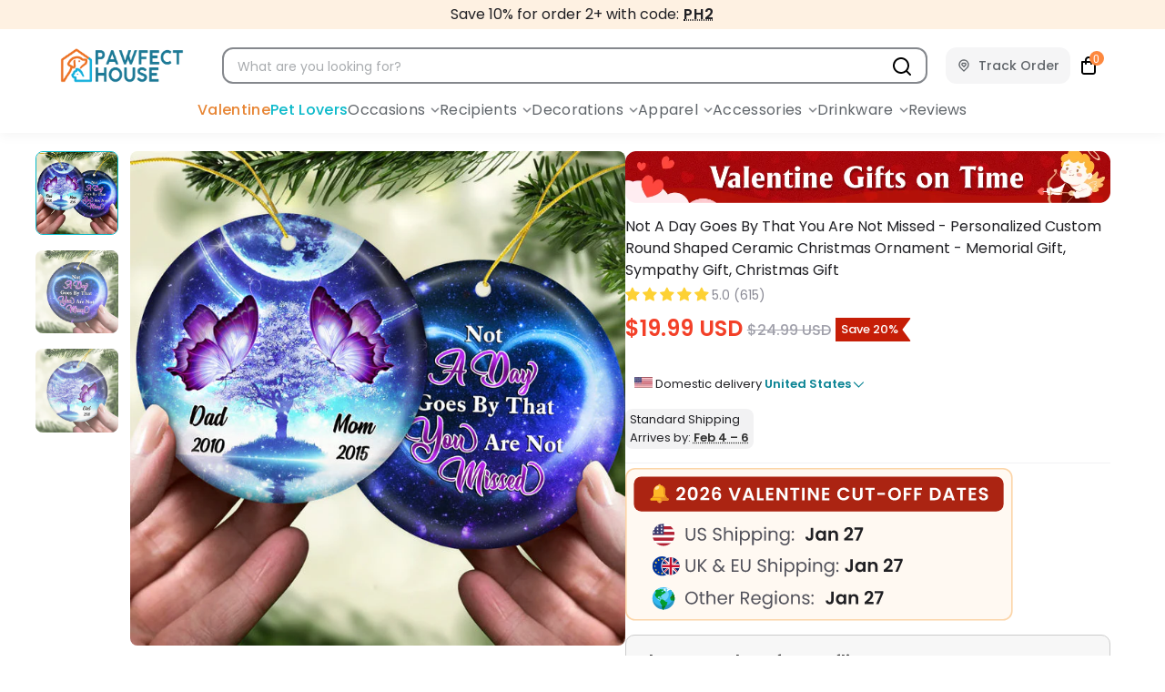

--- FILE ---
content_type: text/css
request_url: https://pawfecthouses.com/cdn/shop/t/25/assets/styles.css?v=83222465578688386891767943215
body_size: 66146
content:
@charset "UTF-8";.surface-pick-up-embed{--surface-pick-up-embed-theme-success-color: rgb(50, 205, 50);--surface-pick-up-embed-theme-error-color: rgb(179, 58, 58);--surface-pick-up-embed-theme-paragraph-font-size: 16px;--surface-pick-up-embed-theme-paragraph-smaller-font-size: calc(var(--surface-pick-up-embed-theme-paragraph-font-size) - 4px);--surface-pick-up-embed-theme-body-font-weight-bold: 600;--surface-pick-up-embed-theme-body-text-color: #808080;--surface-pick-up-embed-theme-link-text-decoration: underline;--surface-pick-up-embed-row-gap: 10px;--surface-pick-up-embed-column-gap: 10px;display:grid;grid-template-columns:min-content auto;row-gap:var(--surface-pick-up-embed-row-gap);column-gap:var(--surface-pick-up-embed-column-gap);justify-content:flex-start;text-align:left}.surface-pick-up-embed__in-stock-icon,.surface-pick-up-embed__out-of-stock-icon{grid-column-start:1;grid-column-end:2;margin-top:3px}.surface-pick-up-embed__in-stock-icon{fill:var(--surface-pick-up-embed-theme-success-color)}.surface-pick-up-embed__out-of-stock-icon{fill:var(--surface-pick-up-embed-theme-error-color)}.surface-pick-up-embed__location-info,.surface-pick-up-embed__modal-btn{grid-column-start:2;grid-column-end:3}.surface-pick-up-embed__location-info{grid-row-start:1;grid-row-end:2}.surface-pick-up-embed__location-availability{margin-top:0;margin-bottom:0;font-family:inherit;font-size:var(--surface-pick-up-embed-theme-paragraph-font-size);font-weight:inherit;color:var(--surface-pick-up-embed-theme-body-text-color)}.surface-pick-up-embed__location-availability b{font-weight:var(--surface-pick-up-embed-theme-body-font-weight-bold)}.surface-pick-up-embed__location-pick-up-time{font-size:var(--surface-pick-up-embed-theme-paragraph-smaller-font-size);color:var(--surface-pick-up-embed-theme-body-text-color)}.surface-pick-up-embed__modal-btn{grid-row-start:2;grid-row-end:3;justify-self:start;padding:0;font-size:var(--surface-pick-up-embed-theme-paragraph-smaller-font-size);color:var(--surface-pick-up-theme-embed-body-text-color);text-align:left;-webkit-text-decoration:var(--surface-pick-up-embed-theme-link-text-decoration);text-decoration:var(--surface-pick-up-embed-theme-link-text-decoration);cursor:pointer;background-color:initial;border:0}.surface-pick-up-items{padding:0;margin:0}.surface-pick-up-item{--surface-pick-up-item-theme-success-color: rgb(50, 205, 50);--surface-pick-up-item-theme-error-color: rgb(179, 58, 58);--surface-pick-up-item-theme-paragraph-font-size: 16px;--surface-pick-up-item-theme-paragraph-smaller-font-size: calc(var(--surface-pick-up-item-theme-paragraph-font-size) - 4px);--surface-pick-up-item-theme-body-font-weight-bold: 600;--surface-pick-up-item-theme-body-text-color: #808080;--surface-pick-up-item-theme-border-color: #d9d9d9;--surface-pick-up-item-theme-link-text-decoration: underline;--surface-pick-up-item-row-gap: 10px;--surface-pick-up-item-column-gap: 5px;--surface-pick-up-item-gap: 28px;display:grid;grid-template-columns:repeat(2,auto) 1fr;row-gap:var(--surface-pick-up-item-row-gap);column-gap:var(--surface-pick-up-item-column-gap);justify-content:flex-start;padding-bottom:var(--surface-pick-up-item-gap);margin:var(--surface-pick-up-item-gap) 0 0;text-align:left;border-bottom:1px solid var(--surface-pick-up-item-theme-border-color)}.surface-pick-up-item:last-child{padding-bottom:0;border-bottom:none}.surface-pick-up-item__header{display:flex;grid-column:span 3;align-items:flex-end}.surface-pick-up-item__pick-up-location{margin-top:0;margin-bottom:0;font-family:inherit;font-size:var(--surface-pick-up-item-theme-paragraph-font-size);font-weight:var(--surface-pick-up-item-theme-body-font-weight-bold);color:var(--surface-pick-up-item-theme-body-text-color)}.surface-pick-up-item__pick-up-distance{padding-left:2rem;margin:0 0 0 auto}.surface-pick-up-item__in-stock-icon,.surface-pick-up-item__out-of-stock-icon{grid-row-start:2;grid-row-end:3;grid-column-start:1;grid-column-end:2;margin-top:1px}.surface-pick-up-item__in-stock-icon{fill:var(--surface-pick-up-item-theme-success-color)}.surface-pick-up-item__out-of-stock-icon{fill:var(--surface-pick-up-item-theme-error-color)}.surface-pick-up-item__availability{grid-row-start:2;grid-row-end:3;grid-column-start:2;grid-column-end:3;font-size:var(--surface-pick-up-item-theme-paragraph-smaller-font-size);color:var(--surface-pick-up-item-theme-body-text-color)}.surface-pick-up-item__address-info{grid-row-start:3;grid-row-end:4;grid-column-start:1;grid-column-end:3;font-size:var(--surface-pick-up-item-theme-paragraph-smaller-font-size);font-style:normal;line-height:1.4;color:var(--surface-pick-up-item-theme-body-text-color)}.surface-pick-up-item__address-info p{margin:0}.surface-pick-up-item__address-info a,.surface-pick-up-item__address-info a:visited{color:inherit;text-decoration:none}.surface-pick-up-item__address-info a:focus,.surface-pick-up-item__address-info a:active,.surface-pick-up-item__address-info a:hover{color:inherit}.surface-pick-up-item__confirm-address{margin-top:var(--surface-pick-up-item-row-gap)}.surface-pick-up-item__confirm-address-icon{display:inline-block;width:10px;height:10px;margin-right:5px}.is-flex{display:flex}.is-inline-flex{display:inline-flex}.is-align-start,.is-align-left{align-items:flex-start}.is-align-end,.is-align-right{align-items:flex-end}.is-align-self-end,.is-align-self-right{align-self:flex-end}.is-align-baseline{align-items:baseline}.is-align-center{align-items:center}.is-align-stretch{align-items:stretch}.is-justify-start,.is-justify-left{justify-content:flex-start}.is-justify-end,.is-justify-right{justify-content:flex-end}.is-justify-center{justify-content:center}.is-justify-space-around{justify-content:space-around}.is-justify-space-between{justify-content:space-between}.is-flex-nowrap{flex-wrap:nowrap}.is-flex-wrap{flex-wrap:wrap}.is-flex-wrap-reverse{flex-wrap:wrap-reverse}.is-flex-row{flex-direction:row}.is-flex-row-reverse{flex-direction:row-reverse}.is-flex-column{flex-direction:column}.is-flex-column-reverse{flex-direction:column-reverse}.is-order-aligned-left{order:-1}@media only screen and (max-width: 480px){.is-order-aligned-left{order:inherit}}.is-order-aligned-right{order:1}@media only screen and (max-width: 480px){.is-order-aligned-right{order:inherit}}.has-padding-top{padding-top:20px}.has-padding-bottom{padding-bottom:20px}.has-padding-left{padding-left:20px}.has-padding-right{padding-right:20px}.has-padding{padding:20px}.has-margin-top{margin-top:20px}.has-margin-bottom{margin-bottom:20px}.text-align-center{text-align:center}.text-align-left,.text-align-start,.text-align-left h1,.text-align-left h2,.text-align-left h3,.text-align-left h1.title,.text-align-left h2.title,.text-align-left h3.title,.text-align-start h1,.text-align-start h2,.text-align-start h3,.text-align-start h1.title,.text-align-start h2.title,.text-align-start h3.title{text-align:left}.text-align-right,.text-align-end,.text-align-right h1,.text-align-right h2,.text-align-right h3,.text-align-right h1.title,.text-align-right h2.title,.text-align-right h3.title,.text-align-end h1,.text-align-end h2,.text-align-end h3,.text-align-end h1.title,.text-align-end h2.title,.text-align-end h3.title{text-align:right}.is-hidden{display:none!important}.is-visible{display:block!important}.is-sr-only{border:none!important;clip:rect(0,0,0,0)!important;height:.01em!important;overflow:hidden!important;padding:0!important;position:absolute!important;white-space:nowrap!important;width:.01em!important}@media only screen and (max-width: 798px){.is-hidden-small{display:none!important}}@media only screen and (min-width: 481px) and (max-width: 799px){.is-hidden-small{display:none!important}}@media only screen and (min-width: 799px) and (max-width: 1024px){.is-hidden-medium{display:none!important}}@media only screen and (min-width: 1025px) and (max-width: 1280px){.is-hidden-large{display:none!important}}@media only screen and (min-width: 1025px){.is-hidden-none-mobile{display:none!important}.jdgm-rev.jdgm-rev{width:calc(25% - 15px)!important}}@media only screen and (max-width: 798px){.is-hidden-mobile-only{display:none!important}}@media only screen and (min-width: 799px){.is-hidden-desktop-only{display:none!important}}@media only screen and (min-width: 1401px){.is-hidden-widescreen{display:none!important}}@media only screen and (max-width: 798px){.is-visible--mobile{display:block!important}}@media only screen and (max-width: 798px){.is-hidden-offset-mobile-only{left:0!important}}.is-invisible{visibility:hidden!important}.index{display:flex;flex-wrap:wrap}.page-blocks{display:flex;flex-wrap:wrap;justify-content:center;width:100%}.shopify-section{width:100%}@media only screen and (max-width: 480px){.shopify-section{width:100%!important;padding-left:0!important;padding-right:0!important}}.section{max-width:1280px;margin-left:auto;margin-right:auto}.section.is-width-wide{width:100%;max-width:none}.section-wrapper{display:flex;flex-wrap:wrap;justify-content:center;width:100%}.section-wrapper--product{max-width:1200px;width:95%;margin-left:auto;margin-right:auto;max-width:100%;overflow-x:hidden}.section-wrapper--product .section{width:100%}.section-wrapper--product .is-width-wide,.section-wrapper--collection .is-width-wide,.section-wrapper--index .is-width-wide,.section-wrapper--page .is-width-wide{width:100vw;position:relative;left:50%;right:50%;margin-left:-50vw;margin-right:-50vw}@media only screen and (max-width: 798px){.mobile_nav-fixed--true .section-wrapper{display:block;margin-top:62px}}@media only screen and (max-width: 798px){.mobile_nav-fixed--true.promo-banner--show .section-wrapper{display:block;margin-top:70px}}.container{position:relative;margin:0 auto;display:flex;flex-wrap:wrap}.container .column,.container .columns{margin-left:10px;margin-right:10px}.product-container{width:100%}.row{display:flex;flex-wrap:wrap;margin-bottom:20px}@media only screen and (max-width: 798px){.row .column,.row .columns{width:100%;margin-left:0;margin-right:0}}[class*=offset-by]{position:relative}.visible{display:block}.one{width:calc(6.25% - 20px)}.two{width:calc(12.5% - 20px)}.three{width:calc(18.75% - 20px)}.four{width:calc(25% - 20px)}.five{width:calc(31.25% - 20px)}.six{width:calc(37.5% - 20px)}.seven{width:calc(43.75% - 20px)}.eight{width:calc(50% - 20px)}.nine{width:calc(56.25% - 20px)}.ten{width:calc(62.5% - 20px)}.eleven{width:calc(68.75% - 20px)}.twelve{width:calc(75% - 20px)}.thirteen{width:calc(81.25% - 20px)}.fourteen{width:calc(87.5% - 20px)}.fifteen{width:calc(93.75% - 20px)}.sixteen,.one-whole{width:calc(100% - 20px)}.one-half{width:calc(50% - 20px)}.one-third{width:calc(33.3333333333% - 20px)}.two-thirds{width:calc(66.6666666667% - 20px)}.one-fourth{width:calc(25% - 20px)}.two-fourths{width:calc(50% - 20px)}.three-fourths{width:calc(75% - 20px)}.one-fifth{width:calc(20% - 20px)}.two-fifths{width:calc(40% - 20px)}.three-fifths{width:calc(60% - 20px)}.four-fifths{width:calc(80% - 20px)}.one-sixth{width:calc(16.6666666667% - 20px)}.two-sixths{width:calc(33.3333333333% - 20px)}.three-sixths{width:calc(50% - 20px)}.four-sixths{width:calc(66.6666666667% - 20px)}.five-sixths{width:calc(83.3333333333% - 20px)}.one-seventh{width:calc(14.2857142857% - 20px)}.two-sevenths{width:calc(28.5714285714% - 20px)}.three-sevenths{width:calc(42.8571428571% - 20px)}.four-sevenths{width:calc(57.1428571429% - 20px)}.five-sevenths{width:calc(71.4285714286% - 20px)}.one-eighth{width:calc(12.5% - 20px)}.two-eighths{width:calc(25% - 20px)}.three-eighths{width:calc(37.5% - 20px)}.four-eighths{width:calc(50% - 20px)}.five-eighths{width:calc(62.5% - 20px)}.six-eighths{width:calc(75% - 20px)}.seven-eighths{width:calc(87.5% - 20px)}.one-tenth{width:calc(10% - 20px)}.two-tenths{width:calc(20% - 20px)}.three-tenths{width:calc(30% - 20px)}.four-tenths{width:calc(40% - 20px)}.five-tenths{width:calc(50% - 20px)}.six-tenths{width:calc(60% - 20px)}.seven-tenths{width:calc(70% - 20px)}.eight-tenths{width:calc(80% - 20px)}.nine-tenths{width:calc(90% - 20px)}.one-twelfth{width:calc(8.3333333333% - 20px)}.two-twelfths{width:calc(16.6666666667% - 20px)}.three-twelfths{width:calc(25% - 20px)}.four-twelfths{width:calc(33.3333333333% - 20px)}.five-twelfths{width:calc(41.6666666667% - 20px)}.six-twelfths{width:calc(50% - 20px)}.seven-twelfths{width:calc(58.3333333333% - 20px)}.eight-twelfths{width:calc(66.6666666667% - 20px)}.nine-twelfths{width:calc(75% - 20px)}.ten-twelfths{width:calc(83.3333333333% - 20px)}.eleven-twelfths{width:calc(91.6666666667% - 20px)}.offset-by-one{left:6.25%}.offset-by-two{left:12.5%}.offset-by-three{left:18.75%}.offset-by-four{left:25%}.offset-by-five{left:31.25%}.offset-by-six{left:37.5%}.offset-by-seven{left:43.75%}.offset-by-eight{left:50%}.offset-by-nine{left:56.25%}.offset-by-ten{left:62.5%}.offset-by-eleven{left:68.75%}.offset-by-twelve{left:75%}.offset-by-thirteen{left:81.25%}.offset-by-fourteen{left:87.5%}.offset-by-fifteen{left:93.75%}.equal-columns--outside-trim .one-half:nth-of-type(2n),.equal-columns--outside-trim .eight:nth-of-type(2n),.equal-columns--outside-trim .one-third:nth-of-type(3n),.equal-columns--outside-trim .one-fourth:nth-of-type(4n),.equal-columns--outside-trim .four:nth-of-type(4n),.equal-columns--outside-trim .one-fifth:nth-of-type(5n),.equal-columns--outside-trim .one-sixth:nth-of-type(6n),.equal-columns--outside-trim .one-seventh:nth-of-type(7n),.equal-columns--outside-trim .two:nth-of-type(8n){margin-right:0}.equal-columns--outside-trim .one-half:nth-of-type(odd),.equal-columns--outside-trim .eight:nth-of-type(odd),.equal-columns--outside-trim .one-third:nth-of-type(3n+1),.equal-columns--outside-trim .one-fourth:nth-of-type(4n+1),.equal-columns--outside-trim .four:nth-of-type(4n+1),.equal-columns--outside-trim .one-fifth:nth-of-type(5n+1),.equal-columns--outside-trim .one-sixth:nth-of-type(6n+1),.equal-columns--outside-trim .one-seventh:nth-of-type(7n+1),.equal-columns--outside-trim .two:nth-of-type(8n+1){margin-left:0}.equal-columns--outside-trim .one-whole:nth-of-type(n+1){width:100%;margin-right:0;margin-left:0}.equal-columns--outside-trim .one-half{width:calc(50% - 10px)}.equal-columns--outside-trim .one-third{width:calc(33.3333333333% - (20px - (20px / 3)))}.equal-columns--outside-trim .one-fifth{width:calc(20% - 16px)}.equal-columns--outside-trim .one-fourth{width:calc(25% - 15px)}.equal-columns--outside-trim .one-sixth{width:calc(16.6666666667% - (20px - (20px / 6)))}.equal-columns--outside-trim .one-seventh{width:calc(14.2857142857% - (20px - (20px / 7)))}.equal-columns--outside-trim .two{width:calc(12.5% - 17.5px)}.equal-columns--outside-trim .four{width:calc(25% - 15px)}.equal-columns--outside-trim .seven{width:calc(43.75% - 10px)}.equal-columns--outside-trim .eight{width:calc(50% - 10px)}.equal-columns--outside-trim .nine{width:calc(56.25% - 10px)}.has-no-side-gutter.has-background{padding-right:0;padding-left:0}.has-no-side-gutter .one-whole,.has-no-side-gutter .one-half,.has-no-side-gutter .eight,.has-no-side-gutter .one-third,.has-no-side-gutter .two-thirds,.has-no-side-gutter .one-fourth,.has-no-side-gutter .four,.has-no-side-gutter .one-fifth,.has-no-side-gutter .three-fifths,.has-no-side-gutter .two-fifths,.has-no-side-gutter .one-sixth,.has-no-side-gutter .one-seventh,.has-no-side-gutter .one-eighth,.has-no-side-gutter .two{margin-right:0;margin-left:0}.has-no-side-gutter .one-whole{width:100%}.has-no-side-gutter .one-half{width:50%}.has-no-side-gutter .one-third{width:33.3333333333%}.has-no-side-gutter .one-fourth{width:25%}.has-no-side-gutter .one-fifth{width:20%}.has-no-side-gutter .two-fifths{width:40%}.has-no-side-gutter .three-fifths{width:60%}.has-no-side-gutter .one-sixth{width:16.6666666667%}.has-no-side-gutter .one-seventh{width:14.2857142857%}.has-no-side-gutter .one-eighth{width:12.5%}.has-no-side-gutter .two-thirds{width:66.6666666667%}.has-no-side-gutter .two{width:12.5%}.has-no-side-gutter .four{width:25%}.has-no-side-gutter .seven{width:43.75%}.has-no-side-gutter .eight{width:50%}.has-no-side-gutter .nine{width:56.25%}.show{display:block!important}.hide{display:none!important}.text-left{text-align:left!important}.text-right{text-align:right!important}.text-center{text-align:center!important}@media only screen and (max-width: 1024px){.large-down--hidden{display:none}.large-down--visible{display:block}.large-down--one{width:calc(6.25% - 20px)}.large-down--two{width:calc(12.5% - 20px)}.large-down--three{width:calc(18.75% - 20px)}.large-down--four{width:calc(25% - 20px)}.large-down--five{width:calc(31.25% - 20px)}.large-down--six{width:calc(37.5% - 20px)}.large-down--seven{width:calc(43.75% - 20px)}.large-down--eight{width:calc(50% - 20px)}.large-down--nine{width:calc(56.25% - 20px)}.large-down--ten{width:calc(62.5% - 20px)}.large-down--eleven{width:calc(68.75% - 20px)}.large-down--twelve{width:calc(75% - 20px)}.large-down--thirteen{width:calc(81.25% - 20px)}.large-down--fourteen{width:calc(87.5% - 20px)}.large-down--fifteen{width:calc(93.75% - 20px)}.large-down--sixteen,.large-down--one-whole{width:calc(100% - 20px)}.large-down--one-half{width:calc(50% - 20px)}.large-down--one-third{width:calc(33.3333333333% - 20px)}.large-down--two-thirds{width:calc(66.6666666667% - 20px)}.large-down--one-fourth{width:calc(25% - 20px)}.large-down--two-fourths{width:calc(50% - 20px)}.large-down--three-fourths{width:calc(75% - 20px)}.large-down--one-fifth{width:calc(20% - 20px)}.large-down--two-fifths{width:calc(40% - 20px)}.large-down--three-fifths{width:calc(60% - 20px)}.large-down--four-fifths{width:calc(80% - 20px)}.large-down--one-sixth{width:calc(16.6666666667% - 20px)}.large-down--two-sixths{width:calc(33.3333333333% - 20px)}.large-down--three-sixths{width:calc(50% - 20px)}.large-down--four-sixths{width:calc(66.6666666667% - 20px)}.large-down--five-sixths{width:calc(83.3333333333% - 20px)}.large-down--one-seventh{width:calc(14.2857142857% - 20px)}.large-down--two-sevenths{width:calc(28.5714285714% - 20px)}.large-down--three-sevenths{width:calc(42.8571428571% - 20px)}.large-down--four-sevenths{width:calc(57.1428571429% - 20px)}.large-down--five-sevenths{width:calc(71.4285714286% - 20px)}.large-down--one-eighth{width:calc(12.5% - 20px)}.large-down--two-eighths{width:calc(25% - 20px)}.large-down--three-eighths{width:calc(37.5% - 20px)}.large-down--four-eighths{width:calc(50% - 20px)}.large-down--five-eighths{width:calc(62.5% - 20px)}.large-down--six-eighths{width:calc(75% - 20px)}.large-down--seven-eighths{width:calc(87.5% - 20px)}.large-down--one-tenth{width:calc(10% - 20px)}.large-down--two-tenths{width:calc(20% - 20px)}.large-down--three-tenths{width:calc(30% - 20px)}.large-down--four-tenths{width:calc(40% - 20px)}.large-down--five-tenths{width:calc(50% - 20px)}.large-down--six-tenths{width:calc(60% - 20px)}.large-down--seven-tenths{width:calc(70% - 20px)}.large-down--eight-tenths{width:calc(80% - 20px)}.large-down--nine-tenths{width:calc(90% - 20px)}.large-down--one-twelfth{width:calc(8.3333333333% - 20px)}.large-down--two-twelfths{width:calc(16.6666666667% - 20px)}.large-down--three-twelfths{width:calc(25% - 20px)}.large-down--four-twelfths{width:calc(33.3333333333% - 20px)}.large-down--five-twelfths{width:calc(41.6666666667% - 20px)}.large-down--six-twelfths{width:calc(50% - 20px)}.large-down--seven-twelfths{width:calc(58.3333333333% - 20px)}.large-down--eight-twelfths{width:calc(66.6666666667% - 20px)}.large-down--nine-twelfths{width:calc(75% - 20px)}.large-down--ten-twelfths{width:calc(83.3333333333% - 20px)}.large-down--eleven-twelfths{width:calc(91.6666666667% - 20px)}.large-down--offset-by-one{left:6.25%}.large-down--offset-by-two{left:12.5%}.large-down--offset-by-three{left:18.75%}.large-down--offset-by-four{left:25%}.large-down--offset-by-five{left:31.25%}.large-down--offset-by-six{left:37.5%}.large-down--offset-by-seven{left:43.75%}.large-down--offset-by-eight{left:50%}.large-down--offset-by-nine{left:56.25%}.large-down--offset-by-ten{left:62.5%}.large-down--offset-by-eleven{left:68.75%}.large-down--offset-by-twelve{left:75%}.large-down--offset-by-thirteen{left:81.25%}.large-down--offset-by-fourteen{left:87.5%}.large-down--offset-by-fifteen{left:93.75%}.equal-columns--outside-trim .large-down--one-half:nth-of-type(2n),.equal-columns--outside-trim .large-down--eight:nth-of-type(2n),.equal-columns--outside-trim .large-down--one-third:nth-of-type(3n),.equal-columns--outside-trim .large-down--one-fourth:nth-of-type(4n),.equal-columns--outside-trim .large-down--four:nth-of-type(4n),.equal-columns--outside-trim .large-down--one-fifth:nth-of-type(5n),.equal-columns--outside-trim .large-down--one-sixth:nth-of-type(6n),.equal-columns--outside-trim .large-down--one-seventh:nth-of-type(7n),.equal-columns--outside-trim .large-down--two:nth-of-type(8n){margin-right:0}.equal-columns--outside-trim .large-down--one-half:nth-of-type(odd),.equal-columns--outside-trim .large-down--eight:nth-of-type(odd),.equal-columns--outside-trim .large-down--one-third:nth-of-type(3n+1),.equal-columns--outside-trim .large-down--one-fourth:nth-of-type(4n+1),.equal-columns--outside-trim .large-down--four:nth-of-type(4n+1),.equal-columns--outside-trim .large-down--one-fifth:nth-of-type(5n+1),.equal-columns--outside-trim .large-down--one-sixth:nth-of-type(6n+1),.equal-columns--outside-trim .large-down--one-seventh:nth-of-type(7n+1),.equal-columns--outside-trim .large-down--two:nth-of-type(8n+1){margin-left:0}}@media only screen and (max-width: 1024px) and (max-width: 1024px){.equal-columns--outside-trim .large-down--one-half.large-down--one-half,.equal-columns--outside-trim .large-down--eight.large-down--eight,.equal-columns--outside-trim .large-down--one-third.large-down--one-third,.equal-columns--outside-trim .large-down--one-fourth.large-down--one-fourth,.equal-columns--outside-trim .large-down--four.large-down--four,.equal-columns--outside-trim .large-down--one-fifth.large-down--one-fifth,.equal-columns--outside-trim .large-down--one-sixth.large-down--one-sixth,.equal-columns--outside-trim .large-down--one-seventh.large-down--one-seventh,.equal-columns--outside-trim .large-down--two.large-down--two{margin-left:10px;margin-right:10px}.equal-columns--outside-trim .large-down--one-half:nth-of-type(2n),.equal-columns--outside-trim .large-down--eight:nth-of-type(2n),.equal-columns--outside-trim .large-down--one-third:nth-of-type(3n),.equal-columns--outside-trim .large-down--one-fourth:nth-of-type(4n),.equal-columns--outside-trim .large-down--four:nth-of-type(4n),.equal-columns--outside-trim .large-down--one-fifth:nth-of-type(5n),.equal-columns--outside-trim .large-down--one-sixth:nth-of-type(6n),.equal-columns--outside-trim .large-down--one-seventh:nth-of-type(7n),.equal-columns--outside-trim .large-down--two:nth-of-type(8n){margin-right:0}.equal-columns--outside-trim .large-down--one-half:nth-of-type(odd),.equal-columns--outside-trim .large-down--eight:nth-of-type(odd),.equal-columns--outside-trim .large-down--one-third:nth-of-type(3n+1),.equal-columns--outside-trim .large-down--one-fourth:nth-of-type(4n+1),.equal-columns--outside-trim .large-down--four:nth-of-type(4n+1),.equal-columns--outside-trim .large-down--one-fifth:nth-of-type(5n+1),.equal-columns--outside-trim .large-down--one-sixth:nth-of-type(6n+1),.equal-columns--outside-trim .large-down--one-seventh:nth-of-type(7n+1),.equal-columns--outside-trim .large-down--two:nth-of-type(8n+1){margin-left:0}}@media only screen and (max-width: 1024px){.equal-columns--outside-trim .large-down--one-whole:nth-of-type(n+1){width:100%;margin-right:0;margin-left:0}}@media only screen and (max-width: 1024px){.equal-columns--outside-trim .large-down--one-half{width:calc(50% - 10px)}}@media only screen and (max-width: 1024px){.equal-columns--outside-trim .large-down--one-third{width:calc(33.3333333333% - (20px - (20px / 3)))}}@media only screen and (max-width: 1024px){.equal-columns--outside-trim .large-down--one-fifth{width:calc(20% - 16px)}}@media only screen and (max-width: 1024px){.equal-columns--outside-trim .large-down--one-fourth{width:calc(25% - 15px)}}@media only screen and (max-width: 1024px){.equal-columns--outside-trim .large-down--one-sixth{width:calc(16.6666666667% - (20px - (20px / 6)))}}@media only screen and (max-width: 1024px){.equal-columns--outside-trim .large-down--one-seventh{width:calc(14.2857142857% - (20px - (20px / 7)))}}@media only screen and (max-width: 1024px){.equal-columns--outside-trim .large-down--two{width:calc(12.5% - 17.5px)}}@media only screen and (max-width: 1024px){.equal-columns--outside-trim .large-down--four{width:calc(25% - 15px)}}@media only screen and (max-width: 1024px){.equal-columns--outside-trim .large-down--seven{width:calc(43.75% - 10px)}}@media only screen and (max-width: 1024px){.equal-columns--outside-trim .large-down--eight{width:calc(50% - 10px)}}@media only screen and (max-width: 1024px){.equal-columns--outside-trim .large-down--nine{width:calc(56.25% - 10px)}}@media only screen and (max-width: 1024px){.has-no-side-gutter.has-background{padding-right:0;padding-left:0}.has-no-side-gutter .large-down--one-whole,.has-no-side-gutter .large-down--one-half,.has-no-side-gutter .large-down--eight,.has-no-side-gutter .large-down--one-third,.has-no-side-gutter .large-down--two-thirds,.has-no-side-gutter .large-down--one-fourth,.has-no-side-gutter .large-down--four,.has-no-side-gutter .large-down--one-fifth,.has-no-side-gutter .large-down--three-fifths,.has-no-side-gutter .large-down--two-fifths,.has-no-side-gutter .large-down--one-sixth,.has-no-side-gutter .large-down--one-seventh,.has-no-side-gutter .large-down--one-eighth,.has-no-side-gutter .large-down--two{margin-right:0;margin-left:0}.has-no-side-gutter .large-down--one-whole{width:100%}.has-no-side-gutter .large-down--one-half{width:50%}.has-no-side-gutter .large-down--one-third{width:33.3333333333%}.has-no-side-gutter .large-down--one-fourth{width:25%}.has-no-side-gutter .large-down--one-fifth{width:20%}.has-no-side-gutter .large-down--two-fifths{width:40%}.has-no-side-gutter .large-down--three-fifths{width:60%}.has-no-side-gutter .large-down--one-sixth{width:16.6666666667%}.has-no-side-gutter .large-down--one-seventh{width:14.2857142857%}.has-no-side-gutter .large-down--one-eighth{width:12.5%}.has-no-side-gutter .large-down--two-thirds{width:66.6666666667%}.has-no-side-gutter .large-down--two{width:12.5%}.has-no-side-gutter .large-down--four{width:25%}.has-no-side-gutter .large-down--seven{width:43.75%}.has-no-side-gutter .large-down--eight{width:50%}.has-no-side-gutter .large-down--nine{width:56.25%}}@media only screen and (max-width: 1024px){.large-down--show{display:block!important}}@media only screen and (max-width: 1024px){.large-down--hide{display:none!important}}@media only screen and (max-width: 1024px){.large-down--text-left{text-align:left!important}}@media only screen and (max-width: 1024px){.large-down--text-right{text-align:right!important}}@media only screen and (max-width: 1024px){.large-down--text-center{text-align:center!important}}@media only screen and (min-width: 799px) and (max-width: 1024px){.medium--text_center{text-align:center}.medium--justify_center{justify-content:center}}@media only screen and (max-width: 798px){.medium-down--hidden{display:none}.medium-down--visible{display:block}.medium-down--one{width:calc(6.25% - 20px)}.medium-down--two{width:calc(12.5% - 20px)}.medium-down--three{width:calc(18.75% - 20px)}.medium-down--four{width:calc(25% - 20px)}.medium-down--five{width:calc(31.25% - 20px)}.medium-down--six{width:calc(37.5% - 20px)}.medium-down--seven{width:calc(43.75% - 20px)}.medium-down--eight{width:calc(50% - 20px)}.medium-down--nine{width:calc(56.25% - 20px)}.medium-down--ten{width:calc(62.5% - 20px)}.medium-down--eleven{width:calc(68.75% - 20px)}.medium-down--twelve{width:calc(75% - 20px)}.medium-down--thirteen{width:calc(81.25% - 20px)}.medium-down--fourteen{width:calc(87.5% - 20px)}.medium-down--fifteen{width:calc(93.75% - 20px)}.medium-down--sixteen,.medium-down--one-whole{width:calc(100% - 20px)}.medium-down--one-half{width:calc(50% - 20px)}.medium-down--one-third{width:calc(33.3333333333% - 20px)}.medium-down--two-thirds{width:calc(66.6666666667% - 20px)}.medium-down--one-fourth{width:calc(25% - 20px)}.medium-down--two-fourths{width:calc(50% - 20px)}.medium-down--three-fourths{width:calc(75% - 20px)}.medium-down--one-fifth{width:calc(20% - 20px)}.medium-down--two-fifths{width:calc(40% - 20px)}.medium-down--three-fifths{width:calc(60% - 20px)}.medium-down--four-fifths{width:calc(80% - 20px)}.medium-down--one-sixth{width:calc(16.6666666667% - 20px)}.medium-down--two-sixths{width:calc(33.3333333333% - 20px)}.medium-down--three-sixths{width:calc(50% - 20px)}.medium-down--four-sixths{width:calc(66.6666666667% - 20px)}.medium-down--five-sixths{width:calc(83.3333333333% - 20px)}.medium-down--one-seventh{width:calc(14.2857142857% - 20px)}.medium-down--two-sevenths{width:calc(28.5714285714% - 20px)}.medium-down--three-sevenths{width:calc(42.8571428571% - 20px)}.medium-down--four-sevenths{width:calc(57.1428571429% - 20px)}.medium-down--five-sevenths{width:calc(71.4285714286% - 20px)}.medium-down--one-eighth{width:calc(12.5% - 20px)}.medium-down--two-eighths{width:calc(25% - 20px)}.medium-down--three-eighths{width:calc(37.5% - 20px)}.medium-down--four-eighths{width:calc(50% - 20px)}.medium-down--five-eighths{width:calc(62.5% - 20px)}.medium-down--six-eighths{width:calc(75% - 20px)}.medium-down--seven-eighths{width:calc(87.5% - 20px)}.medium-down--one-tenth{width:calc(10% - 20px)}.medium-down--two-tenths{width:calc(20% - 20px)}.medium-down--three-tenths{width:calc(30% - 20px)}.medium-down--four-tenths{width:calc(40% - 20px)}.medium-down--five-tenths{width:calc(50% - 20px)}.medium-down--six-tenths{width:calc(60% - 20px)}.medium-down--seven-tenths{width:calc(70% - 20px)}.medium-down--eight-tenths{width:calc(80% - 20px)}.medium-down--nine-tenths{width:calc(90% - 20px)}.medium-down--one-twelfth{width:calc(8.3333333333% - 20px)}.medium-down--two-twelfths{width:calc(16.6666666667% - 20px)}.medium-down--three-twelfths{width:calc(25% - 20px)}.medium-down--four-twelfths{width:calc(33.3333333333% - 20px)}.medium-down--five-twelfths{width:calc(41.6666666667% - 20px)}.medium-down--six-twelfths{width:calc(50% - 20px)}.medium-down--seven-twelfths{width:calc(58.3333333333% - 20px)}.medium-down--eight-twelfths{width:calc(66.6666666667% - 20px)}.medium-down--nine-twelfths{width:calc(75% - 20px)}.medium-down--ten-twelfths{width:calc(83.3333333333% - 20px)}.medium-down--eleven-twelfths{width:calc(91.6666666667% - 20px)}.medium-down--offset-by-one{left:6.25%}.medium-down--offset-by-two{left:12.5%}.medium-down--offset-by-three{left:18.75%}.medium-down--offset-by-four{left:25%}.medium-down--offset-by-five{left:31.25%}.medium-down--offset-by-six{left:37.5%}.medium-down--offset-by-seven{left:43.75%}.medium-down--offset-by-eight{left:50%}.medium-down--offset-by-nine{left:56.25%}.medium-down--offset-by-ten{left:62.5%}.medium-down--offset-by-eleven{left:68.75%}.medium-down--offset-by-twelve{left:75%}.medium-down--offset-by-thirteen{left:81.25%}.medium-down--offset-by-fourteen{left:87.5%}.medium-down--offset-by-fifteen{left:93.75%}.equal-columns--outside-trim .medium-down--one-half:nth-of-type(2n),.equal-columns--outside-trim .medium-down--eight:nth-of-type(2n),.equal-columns--outside-trim .medium-down--one-third:nth-of-type(3n),.equal-columns--outside-trim .medium-down--one-fourth:nth-of-type(4n),.equal-columns--outside-trim .medium-down--four:nth-of-type(4n),.equal-columns--outside-trim .medium-down--one-fifth:nth-of-type(5n),.equal-columns--outside-trim .medium-down--one-sixth:nth-of-type(6n),.equal-columns--outside-trim .medium-down--one-seventh:nth-of-type(7n),.equal-columns--outside-trim .medium-down--two:nth-of-type(8n){margin-right:0}.equal-columns--outside-trim .medium-down--one-half:nth-of-type(odd),.equal-columns--outside-trim .medium-down--eight:nth-of-type(odd),.equal-columns--outside-trim .medium-down--one-third:nth-of-type(3n+1),.equal-columns--outside-trim .medium-down--one-fourth:nth-of-type(4n+1),.equal-columns--outside-trim .medium-down--four:nth-of-type(4n+1),.equal-columns--outside-trim .medium-down--one-fifth:nth-of-type(5n+1),.equal-columns--outside-trim .medium-down--one-sixth:nth-of-type(6n+1),.equal-columns--outside-trim .medium-down--one-seventh:nth-of-type(7n+1),.equal-columns--outside-trim .medium-down--two:nth-of-type(8n+1){margin-left:0}}@media only screen and (max-width: 798px) and (max-width: 798px){.equal-columns--outside-trim .medium-down--one-half.medium-down--one-half,.equal-columns--outside-trim .medium-down--eight.medium-down--eight,.equal-columns--outside-trim .medium-down--one-third.medium-down--one-third,.equal-columns--outside-trim .medium-down--one-fourth.medium-down--one-fourth,.equal-columns--outside-trim .medium-down--four.medium-down--four,.equal-columns--outside-trim .medium-down--one-fifth.medium-down--one-fifth,.equal-columns--outside-trim .medium-down--one-sixth.medium-down--one-sixth,.equal-columns--outside-trim .medium-down--one-seventh.medium-down--one-seventh,.equal-columns--outside-trim .medium-down--two.medium-down--two{margin-left:10px;margin-right:10px}.equal-columns--outside-trim .medium-down--one-half:nth-of-type(2n),.equal-columns--outside-trim .medium-down--eight:nth-of-type(2n),.equal-columns--outside-trim .medium-down--one-third:nth-of-type(3n),.equal-columns--outside-trim .medium-down--one-fourth:nth-of-type(4n),.equal-columns--outside-trim .medium-down--four:nth-of-type(4n),.equal-columns--outside-trim .medium-down--one-fifth:nth-of-type(5n),.equal-columns--outside-trim .medium-down--one-sixth:nth-of-type(6n),.equal-columns--outside-trim .medium-down--one-seventh:nth-of-type(7n),.equal-columns--outside-trim .medium-down--two:nth-of-type(8n){margin-right:0}.equal-columns--outside-trim .medium-down--one-half:nth-of-type(odd),.equal-columns--outside-trim .medium-down--eight:nth-of-type(odd),.equal-columns--outside-trim .medium-down--one-third:nth-of-type(3n+1),.equal-columns--outside-trim .medium-down--one-fourth:nth-of-type(4n+1),.equal-columns--outside-trim .medium-down--four:nth-of-type(4n+1),.equal-columns--outside-trim .medium-down--one-fifth:nth-of-type(5n+1),.equal-columns--outside-trim .medium-down--one-sixth:nth-of-type(6n+1),.equal-columns--outside-trim .medium-down--one-seventh:nth-of-type(7n+1),.equal-columns--outside-trim .medium-down--two:nth-of-type(8n+1){margin-left:0}}@media only screen and (max-width: 798px){.equal-columns--outside-trim .medium-down--one-whole:nth-of-type(n+1){width:100%;margin-right:0;margin-left:0}}@media only screen and (max-width: 798px){.equal-columns--outside-trim .medium-down--one-half{width:calc(50% - 10px)}}@media only screen and (max-width: 798px){.equal-columns--outside-trim .medium-down--one-third{width:calc(33.3333333333% - (20px - (20px / 3)))}}@media only screen and (max-width: 798px){.equal-columns--outside-trim .medium-down--one-fifth{width:calc(20% - 16px)}}@media only screen and (max-width: 798px){.equal-columns--outside-trim .medium-down--one-fourth{width:calc(25% - 15px)}}@media only screen and (max-width: 798px){.equal-columns--outside-trim .medium-down--one-sixth{width:calc(16.6666666667% - (20px - (20px / 6)))}}@media only screen and (max-width: 798px){.equal-columns--outside-trim .medium-down--one-seventh{width:calc(14.2857142857% - (20px - (20px / 7)))}}@media only screen and (max-width: 798px){.equal-columns--outside-trim .medium-down--two{width:calc(12.5% - 17.5px)}}@media only screen and (max-width: 798px){.equal-columns--outside-trim .medium-down--four{width:calc(25% - 15px)}}@media only screen and (max-width: 798px){.equal-columns--outside-trim .medium-down--seven{width:calc(43.75% - 10px)}}@media only screen and (max-width: 798px){.equal-columns--outside-trim .medium-down--eight{width:calc(50% - 10px)}}@media only screen and (max-width: 798px){.equal-columns--outside-trim .medium-down--nine{width:calc(56.25% - 10px)}}@media only screen and (max-width: 798px){.has-no-side-gutter.has-background{padding-right:0;padding-left:0}.has-no-side-gutter .medium-down--one-whole,.has-no-side-gutter .medium-down--one-half,.has-no-side-gutter .medium-down--eight,.has-no-side-gutter .medium-down--one-third,.has-no-side-gutter .medium-down--two-thirds,.has-no-side-gutter .medium-down--one-fourth,.has-no-side-gutter .medium-down--four,.has-no-side-gutter .medium-down--one-fifth,.has-no-side-gutter .medium-down--three-fifths,.has-no-side-gutter .medium-down--two-fifths,.has-no-side-gutter .medium-down--one-sixth,.has-no-side-gutter .medium-down--one-seventh,.has-no-side-gutter .medium-down--one-eighth,.has-no-side-gutter .medium-down--two{margin-right:0;margin-left:0}.has-no-side-gutter .medium-down--one-whole{width:100%}.has-no-side-gutter .medium-down--one-half{width:50%}.has-no-side-gutter .medium-down--one-third{width:33.3333333333%}.has-no-side-gutter .medium-down--one-fourth{width:25%}.has-no-side-gutter .medium-down--one-fifth{width:20%}.has-no-side-gutter .medium-down--two-fifths{width:40%}.has-no-side-gutter .medium-down--three-fifths{width:60%}.has-no-side-gutter .medium-down--one-sixth{width:16.6666666667%}.has-no-side-gutter .medium-down--one-seventh{width:14.2857142857%}.has-no-side-gutter .medium-down--one-eighth{width:12.5%}.has-no-side-gutter .medium-down--two-thirds{width:66.6666666667%}.has-no-side-gutter .medium-down--two{width:12.5%}.has-no-side-gutter .medium-down--four{width:25%}.has-no-side-gutter .medium-down--seven{width:43.75%}.has-no-side-gutter .medium-down--eight{width:50%}.has-no-side-gutter .medium-down--nine{width:56.25%}}@media only screen and (max-width: 798px){.medium-down--show{display:block!important}}@media only screen and (max-width: 798px){.medium-down--hide{display:none!important}}@media only screen and (max-width: 798px){.medium-down--text-left{text-align:left!important}}@media only screen and (max-width: 798px){.medium-down--text-right{text-align:right!important}}@media only screen and (max-width: 798px){.medium-down--text-center{text-align:center!important}}@media only screen and (max-width: 480px){.small-down--hidden{display:none}.small-down--visible{display:block}.small-down--one{width:calc(6.25% - 20px)}.small-down--two{width:calc(12.5% - 20px)}.small-down--three{width:calc(18.75% - 20px)}.small-down--four{width:calc(25% - 20px)}.small-down--five{width:calc(31.25% - 20px)}.small-down--six{width:calc(37.5% - 20px)}.small-down--seven{width:calc(43.75% - 20px)}.small-down--eight{width:calc(50% - 20px)}.small-down--nine{width:calc(56.25% - 20px)}.small-down--ten{width:calc(62.5% - 20px)}.small-down--eleven{width:calc(68.75% - 20px)}.small-down--twelve{width:calc(75% - 20px)}.small-down--thirteen{width:calc(81.25% - 20px)}.small-down--fourteen{width:calc(87.5% - 20px)}.small-down--fifteen{width:calc(93.75% - 20px)}.small-down--sixteen,.small-down--one-whole{width:calc(100% - 20px)}.small-down--one-half{width:calc(50% - 20px)}.small-down--one-third{width:calc(33.3333333333% - 20px)}.small-down--two-thirds{width:calc(66.6666666667% - 20px)}.small-down--one-fourth{width:calc(25% - 20px)}.small-down--two-fourths{width:calc(50% - 20px)}.small-down--three-fourths{width:calc(75% - 20px)}.small-down--one-fifth{width:calc(20% - 20px)}.small-down--two-fifths{width:calc(40% - 20px)}.small-down--three-fifths{width:calc(60% - 20px)}.small-down--four-fifths{width:calc(80% - 20px)}.small-down--one-sixth{width:calc(16.6666666667% - 20px)}.small-down--two-sixths{width:calc(33.3333333333% - 20px)}.small-down--three-sixths{width:calc(50% - 20px)}.small-down--four-sixths{width:calc(66.6666666667% - 20px)}.small-down--five-sixths{width:calc(83.3333333333% - 20px)}.small-down--one-seventh{width:calc(14.2857142857% - 20px)}.small-down--two-sevenths{width:calc(28.5714285714% - 20px)}.small-down--three-sevenths{width:calc(42.8571428571% - 20px)}.small-down--four-sevenths{width:calc(57.1428571429% - 20px)}.small-down--five-sevenths{width:calc(71.4285714286% - 20px)}.small-down--one-eighth{width:calc(12.5% - 20px)}.small-down--two-eighths{width:calc(25% - 20px)}.small-down--three-eighths{width:calc(37.5% - 20px)}.small-down--four-eighths{width:calc(50% - 20px)}.small-down--five-eighths{width:calc(62.5% - 20px)}.small-down--six-eighths{width:calc(75% - 20px)}.small-down--seven-eighths{width:calc(87.5% - 20px)}.small-down--one-tenth{width:calc(10% - 20px)}.small-down--two-tenths{width:calc(20% - 20px)}.small-down--three-tenths{width:calc(30% - 20px)}.small-down--four-tenths{width:calc(40% - 20px)}.small-down--five-tenths{width:calc(50% - 20px)}.small-down--six-tenths{width:calc(60% - 20px)}.small-down--seven-tenths{width:calc(70% - 20px)}.small-down--eight-tenths{width:calc(80% - 20px)}.small-down--nine-tenths{width:calc(90% - 20px)}.small-down--one-twelfth{width:calc(8.3333333333% - 20px)}.small-down--two-twelfths{width:calc(16.6666666667% - 20px)}.small-down--three-twelfths{width:calc(25% - 20px)}.small-down--four-twelfths{width:calc(33.3333333333% - 20px)}.small-down--five-twelfths{width:calc(41.6666666667% - 20px)}.small-down--six-twelfths{width:calc(50% - 20px)}.small-down--seven-twelfths{width:calc(58.3333333333% - 20px)}.small-down--eight-twelfths{width:calc(66.6666666667% - 20px)}.small-down--nine-twelfths{width:calc(75% - 20px)}.small-down--ten-twelfths{width:calc(83.3333333333% - 20px)}.small-down--eleven-twelfths{width:calc(91.6666666667% - 20px)}.small-down--offset-by-one{left:6.25%}.small-down--offset-by-two{left:12.5%}.small-down--offset-by-three{left:18.75%}.small-down--offset-by-four{left:25%}.small-down--offset-by-five{left:31.25%}.small-down--offset-by-six{left:37.5%}.small-down--offset-by-seven{left:43.75%}.small-down--offset-by-eight{left:50%}.small-down--offset-by-nine{left:56.25%}.small-down--offset-by-ten{left:62.5%}.small-down--offset-by-eleven{left:68.75%}.small-down--offset-by-twelve{left:75%}.small-down--offset-by-thirteen{left:81.25%}.small-down--offset-by-fourteen{left:87.5%}.small-down--offset-by-fifteen{left:93.75%}.equal-columns--outside-trim .small-down--one-half:nth-of-type(2n),.equal-columns--outside-trim .small-down--eight:nth-of-type(2n),.equal-columns--outside-trim .small-down--one-third:nth-of-type(3n),.equal-columns--outside-trim .small-down--one-fourth:nth-of-type(4n),.equal-columns--outside-trim .small-down--four:nth-of-type(4n),.equal-columns--outside-trim .small-down--one-fifth:nth-of-type(5n),.equal-columns--outside-trim .small-down--one-sixth:nth-of-type(6n),.equal-columns--outside-trim .small-down--one-seventh:nth-of-type(7n),.equal-columns--outside-trim .small-down--two:nth-of-type(8n){margin-right:0}.equal-columns--outside-trim .small-down--one-half:nth-of-type(odd),.equal-columns--outside-trim .small-down--eight:nth-of-type(odd),.equal-columns--outside-trim .small-down--one-third:nth-of-type(3n+1),.equal-columns--outside-trim .small-down--one-fourth:nth-of-type(4n+1),.equal-columns--outside-trim .small-down--four:nth-of-type(4n+1),.equal-columns--outside-trim .small-down--one-fifth:nth-of-type(5n+1),.equal-columns--outside-trim .small-down--one-sixth:nth-of-type(6n+1),.equal-columns--outside-trim .small-down--one-seventh:nth-of-type(7n+1),.equal-columns--outside-trim .small-down--two:nth-of-type(8n+1){margin-left:0}}@media only screen and (max-width: 480px) and (max-width: 480px){.equal-columns--outside-trim .small-down--one-half.small-down--one-half,.equal-columns--outside-trim .small-down--eight.small-down--eight,.equal-columns--outside-trim .small-down--one-third.small-down--one-third,.equal-columns--outside-trim .small-down--one-fourth.small-down--one-fourth,.equal-columns--outside-trim .small-down--four.small-down--four,.equal-columns--outside-trim .small-down--one-fifth.small-down--one-fifth,.equal-columns--outside-trim .small-down--one-sixth.small-down--one-sixth,.equal-columns--outside-trim .small-down--one-seventh.small-down--one-seventh,.equal-columns--outside-trim .small-down--two.small-down--two{margin-left:10px;margin-right:10px}.equal-columns--outside-trim .small-down--one-half:nth-of-type(2n),.equal-columns--outside-trim .small-down--eight:nth-of-type(2n),.equal-columns--outside-trim .small-down--one-third:nth-of-type(3n),.equal-columns--outside-trim .small-down--one-fourth:nth-of-type(4n),.equal-columns--outside-trim .small-down--four:nth-of-type(4n),.equal-columns--outside-trim .small-down--one-fifth:nth-of-type(5n),.equal-columns--outside-trim .small-down--one-sixth:nth-of-type(6n),.equal-columns--outside-trim .small-down--one-seventh:nth-of-type(7n),.equal-columns--outside-trim .small-down--two:nth-of-type(8n){margin-right:0}.equal-columns--outside-trim .small-down--one-half:nth-of-type(odd),.equal-columns--outside-trim .small-down--eight:nth-of-type(odd),.equal-columns--outside-trim .small-down--one-third:nth-of-type(3n+1),.equal-columns--outside-trim .small-down--one-fourth:nth-of-type(4n+1),.equal-columns--outside-trim .small-down--four:nth-of-type(4n+1),.equal-columns--outside-trim .small-down--one-fifth:nth-of-type(5n+1),.equal-columns--outside-trim .small-down--one-sixth:nth-of-type(6n+1),.equal-columns--outside-trim .small-down--one-seventh:nth-of-type(7n+1),.equal-columns--outside-trim .small-down--two:nth-of-type(8n+1){margin-left:0}}@media only screen and (max-width: 480px){.equal-columns--outside-trim .small-down--one-whole:nth-of-type(n+1){width:100%;margin-right:0;margin-left:0}}@media only screen and (max-width: 480px){.equal-columns--outside-trim .small-down--one-half{width:calc(50% - 10px)}}@media only screen and (max-width: 480px){.equal-columns--outside-trim .small-down--one-third{width:calc(33.3333333333% - (20px - (20px / 3)))}}@media only screen and (max-width: 480px){.equal-columns--outside-trim .small-down--one-fifth{width:calc(20% - 16px)}}@media only screen and (max-width: 480px){.equal-columns--outside-trim .small-down--one-fourth{width:calc(25% - 15px)}}@media only screen and (max-width: 480px){.equal-columns--outside-trim .small-down--one-sixth{width:calc(16.6666666667% - (20px - (20px / 6)))}}@media only screen and (max-width: 480px){.equal-columns--outside-trim .small-down--one-seventh{width:calc(14.2857142857% - (20px - (20px / 7)))}}@media only screen and (max-width: 480px){.equal-columns--outside-trim .small-down--two{width:calc(12.5% - 17.5px)}}@media only screen and (max-width: 480px){.equal-columns--outside-trim .small-down--four{width:calc(25% - 15px)}}@media only screen and (max-width: 480px){.equal-columns--outside-trim .small-down--seven{width:calc(43.75% - 10px)}}@media only screen and (max-width: 480px){.equal-columns--outside-trim .small-down--eight{width:calc(50% - 10px)}}@media only screen and (max-width: 480px){.equal-columns--outside-trim .small-down--nine{width:calc(56.25% - 10px)}}@media only screen and (max-width: 480px){.has-no-side-gutter.has-background{padding-right:0;padding-left:0}.has-no-side-gutter .small-down--one-whole,.has-no-side-gutter .small-down--one-half,.has-no-side-gutter .small-down--eight,.has-no-side-gutter .small-down--one-third,.has-no-side-gutter .small-down--two-thirds,.has-no-side-gutter .small-down--one-fourth,.has-no-side-gutter .small-down--four,.has-no-side-gutter .small-down--one-fifth,.has-no-side-gutter .small-down--three-fifths,.has-no-side-gutter .small-down--two-fifths,.has-no-side-gutter .small-down--one-sixth,.has-no-side-gutter .small-down--one-seventh,.has-no-side-gutter .small-down--one-eighth,.has-no-side-gutter .small-down--two{margin-right:0;margin-left:0}.has-no-side-gutter .small-down--one-whole{width:100%}.has-no-side-gutter .small-down--one-half{width:50%}.has-no-side-gutter .small-down--one-third{width:33.3333333333%}.has-no-side-gutter .small-down--one-fourth{width:25%}.has-no-side-gutter .small-down--one-fifth{width:20%}.has-no-side-gutter .small-down--two-fifths{width:40%}.has-no-side-gutter .small-down--three-fifths{width:60%}.has-no-side-gutter .small-down--one-sixth{width:16.6666666667%}.has-no-side-gutter .small-down--one-seventh{width:14.2857142857%}.has-no-side-gutter .small-down--one-eighth{width:12.5%}.has-no-side-gutter .small-down--two-thirds{width:66.6666666667%}.has-no-side-gutter .small-down--two{width:12.5%}.has-no-side-gutter .small-down--four{width:25%}.has-no-side-gutter .small-down--seven{width:43.75%}.has-no-side-gutter .small-down--eight{width:50%}.has-no-side-gutter .small-down--nine{width:56.25%}}@media only screen and (max-width: 480px){.small-down--show{display:block!important}}@media only screen and (max-width: 480px){.small-down--hide{display:none!important}}@media only screen and (max-width: 480px){.small-down--text-left{text-align:left!important}}@media only screen and (max-width: 480px){.small-down--text-right{text-align:right!important}}@media only screen and (max-width: 480px){.small-down--text-center{text-align:center!important}}.container-border--top:before{display:block;content:"";height:0;width:calc(100% - 20px);border-top:thin solid #cccccc;position:absolute;top:0;left:0;right:0;margin:0 auto;float:left}@media only screen and (max-width: 480px){.container-border--top:before{width:100%}}.container-border--bottom:after{display:block;content:"";height:0;width:calc(100% - 20px);border-top:thin solid #cccccc;position:absolute;bottom:0;left:0;right:0;margin:0 auto;clear:both}@media only screen and (max-width: 480px){.container-border--bottom:after{width:100%}}.narrow-width--true.container{max-width:1000px;margin-left:auto;margin-right:auto}.container.full-width--true,.full-width--true>.container{width:100%;max-width:100%}@media only screen and (max-width: 480px){.container.fullWidthMobile--true,.column.fullWidthMobile--true,.columns.fullWidthMobile--true{width:100%!important;max-width:100%}}article,aside,details,figcaption,figure,footer,header,hgroup,nav,section,summary{display:block}audio,canvas,video{display:inline-block}audio:not([controls]){display:none;height:0}[hidden]{display:none}html{font-family:sans-serif;-webkit-text-size-adjust:100%;-ms-text-size-adjust:100%}h1{font-size:2em}abbr[title]{border-bottom:1px dotted}dfn{font-style:italic}mark{background:#ff0;color:#000}code,kbd,pre,samp{font-family:monospace,serif;font-size:1em}pre{white-space:pre-wrap;word-wrap:break-word}q{quotes:\201c\201d\2018\2019}small{font-size:80%}sub,sup{font-size:75%;line-height:0;position:relative;vertical-align:baseline}sup{top:-.5em}sub{bottom:-.25em}img{border:0}svg:not(:root){overflow:hidden}fieldset{border:1px solid silver;margin:0 2px;padding:.35em .625em .75em}button,input,select,textarea{font-family:inherit;font-size:100%;margin:0}button,input{line-height:normal}button,html input[type=button],input[type=reset],input[type=submit]{-webkit-appearance:button;cursor:pointer}button[disabled],input[disabled]{cursor:default}input[type=checkbox],input[type=radio]{box-sizing:border-box;padding:0}input[type=search]{-webkit-appearance:textfield;box-sizing:content-box}input[type=search]::-webkit-search-cancel-button,input[type=search]::-webkit-search-decoration{-webkit-appearance:none}textarea{overflow:auto;vertical-align:top}table{border-collapse:collapse;border-spacing:0}body,figure{margin:0}legend,button::-moz-focus-inner,input::-moz-focus-inner{border:0;padding:0}.clearfix:after{visibility:hidden;display:block;font-size:0;content:"";clear:both;height:0}*{box-sizing:border-box}.clear{clear:both;display:block;overflow:hidden;visibility:hidden;width:0;height:0}@media only screen and (max-width: 798px){.clear{display:none}}@font-face{font-family:Poppins;font-weight:400;font-style:normal;font-display:swap;src:url(//pawfecthouses.com/cdn/fonts/poppins/poppins_n4.0ba78fa5af9b0e1a374041b3ceaadf0a43b41362.woff2) format("woff2"),url(//pawfecthouses.com/cdn/fonts/poppins/poppins_n4.214741a72ff2596839fc9760ee7a770386cf16ca.woff) format("woff")}@font-face{font-family:Poppins;font-weight:700;font-style:normal;font-display:swap;src:url(//pawfecthouses.com/cdn/fonts/poppins/poppins_n7.56758dcf284489feb014a026f3727f2f20a54626.woff2) format("woff2"),url(//pawfecthouses.com/cdn/fonts/poppins/poppins_n7.f34f55d9b3d3205d2cd6f64955ff4b36f0cfd8da.woff) format("woff")}@font-face{font-family:Poppins;font-weight:400;font-style:italic;font-display:swap;src:url(//pawfecthouses.com/cdn/fonts/poppins/poppins_i4.846ad1e22474f856bd6b81ba4585a60799a9f5d2.woff2) format("woff2"),url(//pawfecthouses.com/cdn/fonts/poppins/poppins_i4.56b43284e8b52fc64c1fd271f289a39e8477e9ec.woff) format("woff")}@font-face{font-family:Poppins;font-weight:700;font-style:italic;font-display:swap;src:url(//pawfecthouses.com/cdn/fonts/poppins/poppins_i7.42fd71da11e9d101e1e6c7932199f925f9eea42d.woff2) format("woff2"),url(//pawfecthouses.com/cdn/fonts/poppins/poppins_i7.ec8499dbd7616004e21155106d13837fff4cf556.woff) format("woff")}@font-face{font-family:Oswald;font-weight:400;font-style:normal;font-display:swap;src:url(//pawfecthouses.com/cdn/fonts/oswald/oswald_n4.7760ed7a63e536050f64bb0607ff70ce07a480bd.woff2) format("woff2"),url(//pawfecthouses.com/cdn/fonts/oswald/oswald_n4.ae5e497f60fc686568afe76e9ff1872693c533e9.woff) format("woff")}@font-face{font-family:Oswald;font-weight:700;font-style:normal;font-display:swap;src:url(//pawfecthouses.com/cdn/fonts/oswald/oswald_n7.b3ba3d6f1b341d51018e3cfba146932b55221727.woff2) format("woff2"),url(//pawfecthouses.com/cdn/fonts/oswald/oswald_n7.6cec6bed2bb070310ad90e19ea7a56b65fd83c0b.woff) format("woff")}@font-face{font-family:Nunito;font-weight:700;font-style:normal;font-display:swap;src:url(//pawfecthouses.com/cdn/fonts/nunito/nunito_n7.37cf9b8cf43b3322f7e6e13ad2aad62ab5dc9109.woff2) format("woff2"),url(//pawfecthouses.com/cdn/fonts/nunito/nunito_n7.45cfcfadc6630011252d54d5f5a2c7c98f60d5de.woff) format("woff")}@font-face{font-family:Nunito;font-weight:900;font-style:normal;font-display:swap;src:url(//pawfecthouses.com/cdn/fonts/nunito/nunito_n9.29703ebe5c8d8fa1bc7f2dcb872bdf16cf7ff465.woff2) format("woff2"),url(//pawfecthouses.com/cdn/fonts/nunito/nunito_n9.37c60d6be0d57e3635735f5fdd179e5283d59f56.woff) format("woff")}@font-face{font-family:Nunito;font-weight:700;font-style:italic;font-display:swap;src:url(//pawfecthouses.com/cdn/fonts/nunito/nunito_i7.3f8ba2027bc9ceb1b1764ecab15bae73f86c4632.woff2) format("woff2"),url(//pawfecthouses.com/cdn/fonts/nunito/nunito_i7.82bfb5f86ec77ada3c9f660da22064c2e46e1469.woff) format("woff")}@font-face{font-family:Nunito;font-weight:900;font-style:italic;font-display:swap;src:url(//pawfecthouses.com/cdn/fonts/nunito/nunito_i9.d9d3a06900a7b5c28e00f2ff3e65a80b4e51a560.woff2) format("woff2"),url(//pawfecthouses.com/cdn/fonts/nunito/nunito_i9.93992e1c574825c63d626f1f8c5dcbd5f40f8d50.woff) format("woff")}@font-face{font-family:Roboto;font-weight:400;font-style:normal;font-display:swap;src:url(//pawfecthouses.com/cdn/fonts/roboto/roboto_n4.2019d890f07b1852f56ce63ba45b2db45d852cba.woff2) format("woff2"),url(//pawfecthouses.com/cdn/fonts/roboto/roboto_n4.238690e0007583582327135619c5f7971652fa9d.woff) format("woff")}@font-face{font-family:Roboto;font-weight:700;font-style:normal;font-display:swap;src:url(//pawfecthouses.com/cdn/fonts/roboto/roboto_n7.f38007a10afbbde8976c4056bfe890710d51dec2.woff2) format("woff2"),url(//pawfecthouses.com/cdn/fonts/roboto/roboto_n7.94bfdd3e80c7be00e128703d245c207769d763f9.woff) format("woff")}@font-face{font-family:Roboto;font-weight:400;font-style:italic;font-display:swap;src:url(//pawfecthouses.com/cdn/fonts/roboto/roboto_i4.57ce898ccda22ee84f49e6b57ae302250655e2d4.woff2) format("woff2"),url(//pawfecthouses.com/cdn/fonts/roboto/roboto_i4.b21f3bd061cbcb83b824ae8c7671a82587b264bf.woff) format("woff")}@font-face{font-family:Roboto;font-weight:700;font-style:italic;font-display:swap;src:url(//pawfecthouses.com/cdn/fonts/roboto/roboto_i7.7ccaf9410746f2c53340607c42c43f90a9005937.woff2) format("woff2"),url(//pawfecthouses.com/cdn/fonts/roboto/roboto_i7.49ec21cdd7148292bffea74c62c0df6e93551516.woff) format("woff")}@font-face{font-family:Roboto;font-weight:100;font-style:normal;font-display:swap;src:url(//pawfecthouses.com/cdn/fonts/roboto/roboto_n1.90b4da06f3479773587365491ef23b0675c8d747.woff2) format("woff2"),url(//pawfecthouses.com/cdn/fonts/roboto/roboto_n1.d4e22cf363186df0511ea8d84cdef42b69c37e33.woff) format("woff")}@font-face{font-family:Roboto;font-weight:100;font-style:italic;font-display:swap;src:url(//pawfecthouses.com/cdn/fonts/roboto/roboto_i1.f9eb5e56a99161ca978d604fc9ffbdf8619a8a97.woff2) format("woff2"),url(//pawfecthouses.com/cdn/fonts/roboto/roboto_i1.3a44ccd5fb5b37f478f6eb8a646e1755d3c50a7f.woff) format("woff")}@font-face{font-family:Roboto;font-weight:400;font-style:normal;font-display:swap;src:url(//pawfecthouses.com/cdn/fonts/roboto/roboto_n4.2019d890f07b1852f56ce63ba45b2db45d852cba.woff2) format("woff2"),url(//pawfecthouses.com/cdn/fonts/roboto/roboto_n4.238690e0007583582327135619c5f7971652fa9d.woff) format("woff")}@font-face{font-family:Roboto;font-weight:700;font-style:normal;font-display:swap;src:url(//pawfecthouses.com/cdn/fonts/roboto/roboto_n7.f38007a10afbbde8976c4056bfe890710d51dec2.woff2) format("woff2"),url(//pawfecthouses.com/cdn/fonts/roboto/roboto_n7.94bfdd3e80c7be00e128703d245c207769d763f9.woff) format("woff")}@font-face{font-family:Roboto;font-weight:400;font-style:italic;font-display:swap;src:url(//pawfecthouses.com/cdn/fonts/roboto/roboto_i4.57ce898ccda22ee84f49e6b57ae302250655e2d4.woff2) format("woff2"),url(//pawfecthouses.com/cdn/fonts/roboto/roboto_i4.b21f3bd061cbcb83b824ae8c7671a82587b264bf.woff) format("woff")}@font-face{font-family:Roboto;font-weight:700;font-style:italic;font-display:swap;src:url(//pawfecthouses.com/cdn/fonts/roboto/roboto_i7.7ccaf9410746f2c53340607c42c43f90a9005937.woff2) format("woff2"),url(//pawfecthouses.com/cdn/fonts/roboto/roboto_i7.49ec21cdd7148292bffea74c62c0df6e93551516.woff) format("woff")}@font-face{font-family:Roboto;font-weight:400;font-style:normal;font-display:swap;src:url(//pawfecthouses.com/cdn/fonts/roboto/roboto_n4.2019d890f07b1852f56ce63ba45b2db45d852cba.woff2) format("woff2"),url(//pawfecthouses.com/cdn/fonts/roboto/roboto_n4.238690e0007583582327135619c5f7971652fa9d.woff) format("woff")}@font-face{font-family:Roboto;font-weight:700;font-style:normal;font-display:swap;src:url(//pawfecthouses.com/cdn/fonts/roboto/roboto_n7.f38007a10afbbde8976c4056bfe890710d51dec2.woff2) format("woff2"),url(//pawfecthouses.com/cdn/fonts/roboto/roboto_n7.94bfdd3e80c7be00e128703d245c207769d763f9.woff) format("woff")}@font-face{font-family:Roboto;font-weight:400;font-style:italic;font-display:swap;src:url(//pawfecthouses.com/cdn/fonts/roboto/roboto_i4.57ce898ccda22ee84f49e6b57ae302250655e2d4.woff2) format("woff2"),url(//pawfecthouses.com/cdn/fonts/roboto/roboto_i4.b21f3bd061cbcb83b824ae8c7671a82587b264bf.woff) format("woff")}@font-face{font-family:Roboto;font-weight:700;font-style:italic;font-display:swap;src:url(//pawfecthouses.com/cdn/fonts/roboto/roboto_i7.7ccaf9410746f2c53340607c42c43f90a9005937.woff2) format("woff2"),url(//pawfecthouses.com/cdn/fonts/roboto/roboto_i7.49ec21cdd7148292bffea74c62c0df6e93551516.woff) format("woff")}*,h1,h2,h3,h4,h5,p,ul,li{padding:0;margin:0}body{font-family:Poppins,sans-serif;font-weight:400;font-style:normal;font-size:15px;text-transform:none;color:#333;line-height:1.6em;overflow:auto;background-color:#fff}body.blocked-scroll{position:absolute;overflow:hidden;height:100%;width:100%;top:0;left:0;pointer-events:none}body.blocked-overflow{overflow:hidden}::selection{background:#fff7b6;color:#000}abbr{border-bottom:1px dotted #cccccc}details summary::-webkit-details-marker{display:none}.editor-visible--true{display:block!important}.transition--blur-up{-webkit-backface-visibility:hidden;backface-visibility:hidden;filter:blur(5px);transform:translateZ(0);transition:filter .2s}.transition--blur-up.lazyloaded{filter:none;transform:scale(1)}img[data-sizes=auto].lazyloaded{height:auto}img[data-sizes=auto],img[data-sizes="100vw"]{display:block;width:100%;margin-left:auto;margin-right:auto}.product_section .image__container{border-radius:8px}.image__container{display:block;margin-left:auto;margin-right:auto;overflow:hidden}.image-element__wrap{overflow:hidden;margin-left:auto;margin-right:auto;max-width:100%}.image-element__wrap img{height:auto}.logo,.header__logo{font-family:Oswald,sans-serif;font-weight:400;font-style:normal;font-size:20px;text-transform:uppercase;line-height:1.2em}.logo a span,.header__logo a span{color:#e1f4f5}h1{font-family:Nunito,sans-serif;font-style:normal;text-transform:none;line-height:1.5;color:#333;display:block;letter-spacing:0px;text-rendering:optimizeLegibility;font-size:44px;margin:0 auto 15px;clear:both;font-weight:700;padding-top:4px}h1 a:link,h1 a:visited{font-weight:inherit;color:#333}h1 a:hover,h1 a:active{color:#df6518}h1.collection_title_tags{padding-right:25px;border-right:solid 1px #cccccc}h2,.h2,h2.title{font-family:var(--font_primary);font-weight:600;font-style:normal;text-transform:none;line-height:48px;color:var(--color-neutral-80);display:block;letter-spacing:0px;text-rendering:optimizeLegibility;font-size:40px;margin-bottom:.75em}h2 a,.h2 a,h2.title a{font-weight:inherit}h2.collection_title,.h2.collection_title,h2.title.collection_title{margin-bottom:0;display:inline}h2.product_name a,.h2.product_name a,h2.title.product_name a{color:#333}.cart h2{margin-top:0}h3,.h3{font-family:Nunito,sans-serif;font-weight:700;font-style:normal;text-transform:none;line-height:1.5;color:#333;display:block;letter-spacing:0px;text-rendering:optimizeLegibility;font-size:35px;margin:0 auto 15px 0}h3 a,h3 a:visited,.h3 a,.h3 a:visited{font-weight:inherit;color:#333}h3.title,.h3.title{line-height:1.25;margin:0 auto 15px;clear:both;padding-top:4px}h3.title a,h3.title a:visited,.h3.title a,.h3.title a:visited{color:#333}h3.sub_title,.h3.sub_title{padding:5px 0;color:#333}h3.sub_title a,.h3.sub_title a{color:#333}h4,.h4{font-family:Nunito,sans-serif;font-weight:700;font-style:normal;text-transform:none;line-height:1.5;color:#333;display:block;letter-spacing:0px;text-rendering:optimizeLegibility;font-size:30px;margin:0 0 .5em;padding:7px 0}h4 a,.h4 a{font-weight:inherit}h4.title a,.h4.title a{border:0;padding:0;margin:0}h5,.h5{font-family:Nunito,sans-serif;font-weight:700;font-style:normal;text-transform:none;line-height:1.5;color:#333;display:block;letter-spacing:0px;text-rendering:optimizeLegibility;font-size:28px;margin:0 0 .5em;padding:7px 0}h5 a,.h5 a{font-weight:inherit}h5.sub_title,.h5.sub_title{padding:5px 0;color:#333}h5.sub_title a,.h5.sub_title a{color:#333}h6,.h6{font-family:Nunito,sans-serif;font-weight:700;font-style:normal;text-transform:none;line-height:1.5;color:#333;display:block;text-rendering:optimizeLegibility;font-size:26px;letter-spacing:0px;margin:0 0 .5em;padding:7px 0}h6 a,.h6 a{font-weight:inherit}h6.title,.h6.title{line-height:32px;margin:0 0 .5em;color:#333}.cart h6{margin-top:0}.collection_title{font-family:Nunito,sans-serif;font-weight:700;font-style:normal;text-transform:none;line-height:1.5;color:#333;display:block;letter-spacing:0px;text-rendering:optimizeLegibility;font-size:44px;margin:0 auto 15px;clear:both;padding-top:4px}.collection_title a{font-weight:inherit;color:#333}.collection_title a:hover,.collection_title a:active{color:#df6518}div.collection_title{margin-bottom:0;line-height:44px;display:inline}div.collection_title_tags{padding-right:25px;border-right:solid 1px #cccccc}.headline,.empty_cart,.promo-banner,.title{font-family:Nunito,sans-serif;font-weight:700;font-style:normal;text-transform:none;line-height:1.5;color:#333;display:block;letter-spacing:0px;text-rendering:optimizeLegibility;font-size:44px}.title.center.blog a{color:#333}p img{margin:0}sub{font-size:60%}i,em{font-style:italic}b,strong{font-weight:700}small{font-size:90%}.feature img{position:relative;top:7px;margin-right:5px;width:25px;height:25px}.onboard-text{margin:0}.feature p{font-size:smaller}#featured_links{padding:20px 0}#featured_links h2{padding-top:15px}#featured_links .column,#featured_links .columns{opacity:1}.slider-gallery .shopify-product-reviews-badge{height:30px;display:block}.spr-badge+.feature_divider{margin-top:15px}.spr-badge{padding:5px 0}.thumbnail .spr-badge-caption{display:none}.spr-badge-container{cursor:pointer;display:inline-block}div#shopry-review-photos a{display:block!important}.feature_divider{width:100%;margin-bottom:20px;display:block;border:0;border-color:#aaa;border-bottom-width:1px;border-bottom-style:solid}.feature_divider.no-margin{margin-bottom:0}@media only screen and (max-width: 798px){.feature_divider{margin-bottom:10px}}.page .feature_divider,.page h2.title+.feature_divider{margin-bottom:15px}blockquote,blockquote p{font-size:17px;line-height:24px;font-style:italic}blockquote{margin:0 0 20px;padding:9px 20px 0 19px;border-left:1px solid #cccccc}blockquote cite{display:block;font-size:12px;color:#555}blockquote cite a,blockquote cite a:visited{color:#555}blockquote cite:before{content:"\2014  "}hr{border-color:#aaa;border-style:solid;clear:both;margin:12px 0;height:0}hr{border-width:1px}.cart-container hr{border-top-width:0}.collection_description{margin:0 0 1.5em}.breadcrumb-wrapper{padding-bottom:1rem}div.breadcrumb-collection{margin-bottom:1rem}div.breadcrumb-collection.breadcrumb-collection--product{margin:0}@media only screen and (max-width: 798px){div.breadcrumb-collection{text-align:center}}.breadcrumb_text,.article-pagination{margin-top:0;text-transform:uppercase;font-size:11px;margin-bottom:0}@media only screen and (max-width: 798px){.breadcrumb_text,.article-pagination{margin-top:0}}.breadcrumb_text .breadcrumb-divider,.article-pagination .breadcrumb-divider{color:#df6518;margin:0 5px}.breadcrumb_link:hover span{color:#07a5d2}.breadcrumb{font-size:14px}@media only screen and (max-width: 798px){.breadcrumb{margin-bottom:20px}}a,a:visited,a span{color:#df6518;text-decoration:none;position:relative;transition:color .1s linear}a:hover,a:focus{color:#07a5d2}a,button,input,select,textarea,label,summary{touch-action:manipulation}ul,ol{margin-bottom:20px}ul ul,ul ol,ol ul,ol ol{margin:4px 0 5px 30px}ul ul li,ul ol li,ol ul li,ol ol li{margin-bottom:6px}ul li,ol li{margin-bottom:12px}ul{list-style:disc outside}ul.square{list-style:square outside}ul.circle{list-style:circle outside}ul.disc{list-style:disc outside}ul.large li{line-height:21px}ul.none{list-style:none outside;margin-left:0}ul.border{list-style:none outside;line-height:26px}ul.border li{border-bottom:1px solid #cccccc;list-style:none outside none;padding:12px 0;margin-bottom:0}ol{list-style:decimal}.header{position:relative;z-index:1000;width:100%;top:0}.header select.currencies{color:#333;text-shadow:none}.header div.container{padding-bottom:5px;padding-top:5px}body.is-active{overflow-y:hidden;height:100vh}body.is-active #header{bottom:0;overflow-y:scroll;overflow-x:hidden;-webkit-overflow-scrolling:touch}#header.mobile_nav-fixed--true,.mobile_nav-fixed--false.is-active #header{position:fixed;z-index:1991;width:100%;top:0;left:0}#header{display:none;pointer-events:all}#header .top-bar{text-align:center;display:flex;align-items:center}#header .top-bar a.right{left:auto;right:15px;font-size:20px;padding-top:8px;top:4px;z-index:1}#header .top-bar a.mobile_nav{display:flex;align-items:center;z-index:1}#header .top-bar>a,#header .top-bar>a:visited,#header .top-bar>a:active{display:block;font-size:25px}#header .top-bar a span{color:#333;display:inline-block;padding-left:4px;position:relative}#header .top-bar a.icon-bag:before,#header .top-bar a.icon-cart:before{font-size:18px!important}.nav ul.mobile_menu li a{display:inline-block}#header .mobile_nav.dropdown_link{width:25%}#header .mobile_nav.dropdown_link span.menu_title{position:absolute;left:40px}.mobile_nav{display:flex;align-items:center;cursor:pointer}.mobile_nav div{flex-shrink:0;width:33px;height:20px;position:relative;float:left;margin:0 8px 0 5px;transform:rotate(0);transition:.1s ease-in-out}.mobile_nav div span{display:block!important;position:absolute!important;height:3px!important;width:100%;background:#333;border-radius:9px;opacity:1;left:0;padding:0!important;transform:rotate(0);transition:.1s ease-in-out}.mobile_nav div span:nth-child(1){top:0}.mobile_nav div span:nth-child(2),.mobile_nav div span:nth-child(3){top:10px}.mobile_nav div span:nth-child(4){top:20px}.mobile_nav div.open span:nth-child(1){top:9px;width:0%;left:50%}.mobile_nav div.open span:nth-child(2){transform:rotate(45deg)}.mobile_nav div.open span:nth-child(3){transform:rotate(-45deg)}.mobile_nav div.open span:nth-child(4){top:9px;width:0%;left:50%}#mobile_menu{margin:10px 20px}#mobile_menu .sublink ul{display:none;margin-left:0;padding-left:10px}#mobile_menu li{display:block;padding-right:0;padding-left:0}#mobile_menu li a span.icon-down-arrow{padding:0 15px!important;color:inherit}.mobile-menu-item-title{display:inline-block}.mobile-disclosure-link{cursor:pointer}.mobile-menu__disclosure .selectors-form__wrap{justify-content:center;flex-direction:column}.mobile-menu__disclosure .selectors-form__item{margin-left:0}.mobile-menu__disclosure .selectors-form__item:first-of-type .disclosure__toggle{border-top:none}.mobile-menu__disclosure .disclosure{padding-top:0}.mobile-menu__disclosure .disclosure-list__item{padding:0}.mobile-menu__disclosure button.disclosure__button{justify-content:flex-start;font-size:12px;color:#333;padding-left:0;min-height:0;height:unset;width:100%;padding-top:12px;padding-bottom:12px;line-height:1.9em}.mobile-menu__disclosure button.disclosure__button:hover,.mobile-menu__disclosure button.disclosure__button:focus{color:#d55b11}#mobile_menu li.sublink span.currency-code{display:inline;padding-left:0}.feature_image.editor-hover--true .main-nav,.feature_image.editor-hover--true .dropdown{clear:both;transition:all .2s linear;animation:fadeIn .2s linear none}.feature_image.editor-hover--true .main-nav,.feature_image.editor-hover--true .dropdown{background:#ffffffe6}.cart-container{float:right}p.cart-message a{display:inline-block}.top-bar{display:flex;justify-content:space-between;background-color:#fff}.top-bar .social_icons{margin:0;padding-left:10px}.top-bar .social_icons li{padding:5px}.top-bar a{display:flex;align-items:center}.top-bar ul.social_icons a{display:inline;flex:none}.top-bar .top-bar--right{display:flex;align-items:center;margin-left:auto;height:40px}.top-bar .top-bar--right .icon-search{height:100%;z-index:10;position:relative;padding-right:10px;padding-left:10px;color:#333}.top-bar .top-bar--right .icon-search:before{margin-left:0;font-size:18px}.top-bar .top-bar--right .icon-search:visited{color:#333}.top-bar .top-bar--right .icon-search:hover,.top-bar .top-bar--right .icon-search:focus,.top-bar .top-bar--right .icon-search:active{color:#fd883e}.top-bar .top-bar--right .cart-container{display:inline-block}.top-bar .mini-cart__item-title a{display:block}.top-bar .mini-cart__item-title span{color:#333}.top-bar .mini-cart__item-title .sale{color:#e78534;margin-right:3px}.top-bar .mini-cart__item-title .was_price{color:#8c8b8b}.top-bar--right-menu{display:flex;flex-wrap:nowrap;flex:0 0 auto}.main-nav,.dropdown{clear:both;transition:all .2s linear;animation:fadeIn .2s linear none}.main-nav,.dropdown{background:#ffffffe6}.is-active .sticky_nav{bottom:0;overflow-y:scroll;overflow-x:hidden}.nav--combined{width:100%;display:flex}.nav--combined.center{justify-content:center}.nav--combined.align_right{justify-content:flex-end}.combined-menu-container{width:100%;display:flex;column-gap:13px}.center .combined-menu-container{justify-content:center}.align_right .combined-menu-container{justify-content:flex-end}.sticky_nav{display:none;position:fixed;width:100%;z-index:35;top:0;left:0;padding:0;transform:translateY(-100%);opacity:0}.sticky_nav .main-nav{flex-wrap:nowrap;padding:0 0 0 20px}.sticky_nav .nav--left{padding-left:20px}.sticky_nav .nav--combined ul.menu{padding:0 20px}.sticky_nav ul.menu{font-size:16px;padding-bottom:0!important}.sticky_nav .header__logo{padding:12px 0}.sticky_nav .menu-position--block.search-enabled--true .nav.nav--center{padding-left:0}.sticky_nav .menu-position--block .header__logo{margin-right:20px;padding-left:0;padding-right:0}.sticky_nav .menu-position--inline.logo-position--center.search-enabled--false .nav--right{width:calc(45% - 70px)}.sticky_nav .menu-position--inline.logo-position--center .nav--right{width:calc(45% - 130px)}.sticky_nav .header__logo span{color:#333}.sticky_nav .search-container{max-width:60px;padding:12px 0}.sticky_nav .search-container a{padding:0 20px;color:#333}.sticky_nav .mini_cart{font-size:18px;padding:12px;align-items:center}.sticky_nav .mini_cart:before{margin:0}.sticky_nav .mini_cart .cart_count{margin:0;padding:0 0 0 8px}.sticky_nav[data-animation]{display:block;transition:opacity .1s ease-in-out,transform .1s ease-in-out}.sticky_nav[data-animation-state=open]{display:block;opacity:1;transform:translateY(0)}@media only screen and (max-width: 798px){.sticky_nav--stick{display:none}}.main-nav{display:flex;flex-wrap:wrap;align-items:center;justify-content:space-between;padding:10px 20px}.menu{flex:1 1 auto;display:block;border:none;padding:0;margin:0}.menu li{margin:0;border:0;display:inline-block}.menu-position--inline{flex-wrap:nowrap}.menu-position--inline .header__logo{width:100%}.menu-position--block.search-enabled--true .nav.nav--center{padding-left:200px}.menu-position--block .header__logo{width:100%;max-width:none}.top-bar__menu{display:flex;align-items:center;margin:0;padding:0;list-style:none}.top-bar__menu li{margin:0;padding:0}.top-bar__menu .icon-user{padding:0}.header__logo{width:auto;line-height:1;margin-left:20px;margin-right:20px}.header__logo a{display:inline-block}.header__logo img,.header__logo span.header__logo-text{width:100%;display:inline-block;color:#e1f4f5}.logo-alignment--left.menu-position--block .header__logo{padding-right:0;padding-left:0}.logo-alignment--center .header__logo{text-align:center}.logo-position--left .header__logo{padding-right:20px;margin-right:0;margin-left:0}.logo-position--center.menu-position--block .header__logo{margin:0}.logo-position--center.search-enabled--true .nav--right{width:calc(45% - 220px)}.logo-position--center.menu-position--inline .nav--left,.menu-position--inline.logo-position--center.search-enabled--false .nav--right{width:45%}.cart-container .mini_cart{display:flex;justify-content:center;font-family:Roboto,sans-serif;font-weight:400;font-style:normal;font-size:12px;color:#333;letter-spacing:1px;width:70px;max-width:70px;white-space:nowrap}.cart-container .mini_cart .cart_count{color:inherit}@media only screen and (max-width: 480px){.cart-container .mini_cart{width:50px;max-width:50px}}.search-container{width:100%;max-width:200px;padding-left:20px}.search-container .search-link{display:none}.search-container input{z-index:29}.nav ul li a.sub-menu{padding:10px 4px;z-index:1001}.nav ul li:hover a.sub-menu{color:#333}.menu a,.menu a:visited,.menu a span,select.currencies{font-family:Roboto,sans-serif;font-weight:400;font-style:normal;font-size:16px;text-transform:none;color:#333;padding-top:12px;padding-bottom:12px;position:relative;display:block;letter-spacing:0px;text-rendering:optimizeLegibility}@media only screen and (max-width: 798px){.menu a,.menu a:visited,.menu a span,select.currencies{font-size:12px}}.menu a:hover,.menu a:active{color:#d55b11}#header span.menu_title,.menu a span,select.currencies,.mini_cart span{padding-left:5px;padding-right:5px}#header span.menu_title{cursor:pointer;height:40px;line-height:20px;margin-top:-2px}.menu li{vertical-align:top;padding-right:10px}.shopify-currency-form{margin-bottom:0}select.currencies{height:40px;min-height:40px;padding-top:0;padding-bottom:0;cursor:pointer;background-image:url(//pawfecthouses.com/cdn/shop/t/25/assets/select.png?v=163443801653745187891767867272)}@media only screen and (max-width: 798px){select.currencies{font-size:16px}}#mobile_menu select.currencies{padding-left:0}.top-bar li{padding-left:10px;padding-right:10px}.top-bar .social_icons a{height:40px;line-height:40px;padding:0}.top-bar .top-bar__menu a,.top-bar .social_icons a,.top-bar .mobile-menu-title{padding:0;font-family:Roboto,sans-serif;font-weight:400;font-style:normal;font-size:12px;letter-spacing:1px;text-rendering:optimizeLegibility;-webkit-tap-highlight-color:rgba(0,0,0,0);color:#333;text-transform:none}.top-bar .top-bar__menu a:visited,.top-bar .social_icons a:visited,.top-bar .mobile-menu-title:visited{color:#333}.top-bar .top-bar__menu a:hover,.top-bar .top-bar__menu a:focus,.top-bar .top-bar__menu a:active,.top-bar .social_icons a:hover,.top-bar .social_icons a:focus,.top-bar .social_icons a:active,.top-bar .mobile-menu-title:hover,.top-bar .mobile-menu-title:focus,.top-bar .mobile-menu-title:active{color:#fd883e}.mini_cart,.nav a.mini_cart{float:right;text-align:center;cursor:pointer;background-color:#fd883e;padding-left:5px;padding-right:5px;z-index:2001}@media only screen and (min-width: 799px){.mini_cart,.nav a.mini_cart{padding-left:15px;padding-right:15px}}@media only screen and (max-width: 798px){.mini_cart,.nav a.mini_cart{right:0}}.cart-container li.mini-cart__item{display:flex;justify-content:space-between}.top-bar a.mini_cart span{padding-top:0;padding-bottom:0;line-height:40px}a.tos_icon,.cart_content a.tos_icon{font-size:13px;color:#df6518}a.tos_icon:visited,.cart_content a.tos_icon:visited{color:#df6518}a.tos_icon:hover,.cart_content a.tos_icon:hover{color:#07a5d2}.cart_content__continue-shopping,.no-touchevents a.cart_content__continue-shopping.secondary_button,.touchevents a.cart_content__continue-shopping.secondary_button{display:none}@media only screen and (max-width: 798px){.no-touchevents a.cart_content__continue-shopping.secondary_button,.touchevents a.cart_content__continue-shopping.secondary_button{display:block;border-top:0;margin:0 auto 10px;padding-top:0;padding-bottom:10px;position:static;font-size:inherit;letter-spacing:inherit}}.mini_cart span{display:inline-block}.cart-container .cart_content{display:none}.active_link{pointer-events:all}.cart-container.active_link .cart_content{display:block;overflow-y:auto;max-height:calc(90vh - 100px)}body ::-webkit-scrollbar{width:4px}body ::-webkit-scrollbar-track{box-shadow:inset 0 0 5px #f5f5f6;border-radius:10px}body ::-webkit-scrollbar-thumb{background:#39c6d4;background:#0ab9ca;border-radius:10px}body ::-webkit-scrollbar-thumb:hover{background:#0c94a4}.cart-container.active_link .cart_content::-webkit-scrollbar{-webkit-appearance:none;appearance:none;width:7px}.cart-container.active_link .cart_content::-webkit-scrollbar-thumb{border-radius:0;background-color:#00000080;box-shadow:0 0 1px #ffffff80}#cart_form{width:100%;margin-bottom:0}#cart_form p.modal_price{margin-bottom:0;padding-bottom:0;flex-direction:column-reverse;align-items:flex-end}@media only screen and (max-width: 480px){#cart_form p.modal_price{font-size:inherit}}#cart_form .product-quantity-box{margin:15px 0}.cart_content .product-quantity-box{margin:15px 0 0;width:130px}.cart_content .product-plus.is-disabled,.cart_content .product-minus.is-disabled,#cart_form .product-plus.is-disabled,#cart_form .product-minus.is-disabled{pointer-events:none}.cart_content .product-quantity-box .quantity,#cart_form .product-quantity-box .quantity{padding:0 5px;min-height:30px;height:30px}.cart_content .product-quantity-box .product-plus,#cart_form .product-quantity-box .product-plus,.cart_content .product-quantity-box .product-minus,#cart_form .product-quantity-box .product-minus{font-size:13px;line-height:30px;height:30px}#cart_form .product-quantity-box .product-minus,#cart_form .product-quantity-box .product-plus,.nav .product-quantity-box .product-minus,.nav .product-quantity-box .product-plus{padding-right:0}#cart_form .icon-minus,#cart_form .icon-plus{position:relative;left:1px}.cart__continue-shopping{width:100%;margin-top:25px}.cart-container.active_link .mini_cart,.cart-container.active_link .mini_cart span{background-color:#fff;color:#333!important}.cart_content{top:40px;right:0;position:absolute;z-index:2000;background-color:#fff;font-family:Poppins,sans-serif;font-weight:400;font-style:normal;text-transform:none;color:#333;border:1px solid #cccccc;border-top:0;border-right:0;width:100%;max-width:320px}@media only screen and (min-width: 799px){.cart_content{max-width:420px}}div.cart_content form{margin:15px 0 0;padding:0}.mini-cart__item.animated,.cart__item.animated{animation-duration:.7s}.mini-cart__item--image{width:40%}.cart_content li.mini-cart__item{position:relative}.cart_content li.mini-cart__item a.cart__remove-btn{position:absolute;top:0;right:0}.cart_content li.mini-cart__item a.cart__remove-btn:active{position:absolute}.cart_content li.mini-cart__item a.cart__remove-btn span{color:#333}.cart_content li.mini-cart__item a.cart__remove-btn .remove-icon{margin-left:0}.cart_content li.mini-cart__item a.cart__remove-btn .remove-icon:before{font-size:25px}#header .top-bar a span.remove-icon{color:#333}#header li.mini-cart__item a.cart__remove-btn{top:0}.mini-cart__item-content{display:flex;flex:1;flex-direction:column;flex-wrap:wrap;position:relative;text-align:left}.mini-cart__item-price{padding-top:10px;line-height:1;font-weight:700}.mini-cart__unit-price{margin:0;font-size:.925em}.mini-cart__item-title{display:flex;flex-direction:column;padding-right:20px}.cart__item{display:flex;align-items:center;margin:10px 0;padding:10px 0;position:relative}@media only screen and (max-width: 798px){.cart__item--content{margin-left:20px}}@media only screen and (max-width: 798px){.cart__item--image{max-width:38%}}.container .column.cart__item--image{margin-left:0}.cart__item--title{margin-right:15%}@media only screen and (max-width: 798px){.cart__item--title{margin-right:20px}}.cart__item-unit-price,.order-details__unit-price,.product-details__unit-price,.thumbnail .unit-pricing{margin:0;font-size:.925em}.product-details__unit-price{margin-bottom:5px}.order-details__unit-price{display:block}.product-details__unit-price,.product-details__unit-price span{color:#333}.thumbnail-overlay .product-details__unit-price,.thumbnail-overlay .product-details__unit-price span{color:#fff}.cart__item--discount,.meta.cart__item--discount .label{color:#e78534;margin-top:5px}.cart_discounts{display:flex;align-items:flex-start;line-height:1;text-align:left;font-size:14px;color:#3b4148;margin:0 0 2px}@media only screen and (min-width: 799px){.cart_discounts{font-size:14px;margin:0 0 4px}}.cart_discounts .cart_discounts--title{width:60%;margin-right:20px;color:#202024}.cart_discounts .cart_discounts--price{width:calc(40% - 20px);text-align:right;color:#202024}.cart__remove-btn{margin-left:8px}.cart__remove-btn span.remove-text,.cart__remove-btn span.remove-icon{color:#333}.cart__remove-btn:hover span,.cart__remove-btn:active span{color:#07a5d2}@media only screen and (max-width: 1024px){#cart_form p.modal_price{margin-right:8px}.cart__remove-btn .remove-text{display:none}}.cart__remove-btn .remove-icon{margin-left:5px}.cart__remove-btn .remove-icon:before{font-family:Arial,Helvetica CY,Nimbus Sans L,sans-serif!important;font-size:25px;line-height:1em;display:block;content:"\d7"}.cart .cart_subtotal{font-weight:700;font-size:larger;margin-bottom:2px}.cart .cart_subtotal .money{font-weight:700;font-size:20px}.cart .cart_subtotal .desktop_cart_total--left{font-weight:500;font-size:15px}.cart_content .cart_subtotal{text-align:left;font-weight:700}.cart_content a,.cart_content a:visited,.cart_content a:hover,.cart_content a .price,.cart_content a .price span{color:#333!important}.cart_content a .price span{padding-left:5px}.cart_content ul{list-style:none;margin:0;padding:15px 20px}.cart_content ul li{padding-left:0;padding-right:0}.cart_content ul li:empty{margin-bottom:0}.cart_content ul li .cart_discounts--title{text-align:left}.cart_content ul li{list-style:none;clear:both}.mini_cart,.top-bar [class^=icon-]:before,.top-bar [class*=" icon-"]:before{font-size:15px;margin-right:0}#customer_login,#customer_login_guest{display:inline}@media only screen and (max-width: 480px){#customer_login,#customer_login_guest{display:block}}input[type=submit].guest_button,input[type=button].guest_button{color:#df6518;box-shadow:none;background:transparent;border:0;padding:0;text-align:left}input[type=submit].guest_button:hover,input[type=button].guest_button:hover{background:transparent;border:0;color:#07a5d2}@media only screen and (min-width: 799px){input[type=submit].guest_button,input[type=button].guest_button{text-align:center}}.menu ul li .mini_cart span{padding-left:5px;top:-1px}.dropdown_container{clear:both;width:100%;display:none;position:absolute;bottom:0;left:0}@media only screen and (max-width: 798px){.dropdown_container{position:relative;bottom:initial}}.dropdown_container img{max-width:100%}.dropdown{position:absolute;width:100%;z-index:1000}.dropdown_content{display:table;width:100%;margin:0 auto}.mega-menu .dropdown_content{display:flex;flex-direction:row;width:100%;margin:0 auto}.mega-menu__richtext,.mega-menu__image-caption-link{padding:0 5px}.mega-menu__richtext a,.mega-menu__richtext a:active,.mega-menu__richtext a:hover{display:inline-block;text-transform:none;padding:0}.mega-menu__image-caption-link{text-align:center;margin-bottom:10px}.mega-menu__image-caption-link a,.mega-menu__image-caption-link a:visited,.mega-menu__image-caption-link a:active,.mega-menu__image-caption-link a:hover{text-transform:none;display:block}.mega-menu__image-caption,.mobile-mega-menu__image-caption{margin:10px 0}.dropdown_content a p,.mobile-mega-menu a p{padding:0}.dropdown_content p,.mobile-mega-menu p{font-family:Roboto,sans-serif;font-size:16px;font-style:normal;color:#333;padding-top:12px;padding-bottom:12px;position:relative;display:block;text-rendering:optimizeLegibility;-webkit-tap-highlight-color:rgba(0,0,0,0);outline:0;margin-bottom:0}.dropdown_content p,.dropdown_content a,.dropdown_content a:hover,.dropdown_content a:active{font-size:14px;letter-spacing:0px}.dropdown_column__menu+.dropdown_column__menu{margin-top:10px}.dropdown_narrow{width:60%}.dropdown_column{display:table-cell;padding:15px 20px 30px;width:16.666%;vertical-align:top}.dropdown_column img{max-width:100%}.dropdown_column ul{margin:0;padding:0}.dropdown_column ul.dropdown_title{border-bottom:solid 1px #333333;padding-bottom:10px}.dropdown_column ul.dropdown_item{text-align:center}.mega-menu .dropdown_column{width:100%;padding:15px 20px 30px}.mega-menu{display:grid;grid-auto-flow:column;grid-auto-columns:1fr}.dropdown_column li{display:block}.dropdown_column li a,.dropdown_column li a:hover,.dropdown_column li a:active{padding-bottom:0;text-transform:none}.dropdown_row{display:table-row}select.currencies{border:0!important;background-color:transparent;margin-bottom:0!important;min-width:65px;outline:0;background-position:96.5% 55%;background-size:18px 12px;text-shadow:none!important;box-shadow:none!important;text-indent:.01px;text-overflow:"";-webkit-appearance:none;appearance:none}select.currencies:active{border:0;outline:0;text-shadow:0;box-shadow:0}select.currencies option{color:#333}select.currencies option{background:#ffffffe6}.menu li.currencies{padding:0}.container div.collection_nav{margin-bottom:1.5em}.collection_menu,.collection_menu li{display:inline;list-style:none;border:none;position:relative;top:-3px;margin:0}.collection_menu li{padding-left:25px}.sidebar-wrap{border-right:1px solid #cccccc;margin-right:10px;padding-right:20px}@media only screen and (max-width: 798px){.sidebar-wrap{border:none;padding-right:0}}.sidebar a,.sidebar a:visited{color:#363636}.sidebar a:hover,.sidebar a:active{color:#05b8d4}.sidebar .meta{margin-left:2px}.sidebar .spr-badge,.sidebar .recently-viewed-list .brand{color:#333}.toggle-all--true h4.toggle{cursor:pointer;pointer-events:all}.toggle-all--true .toggle span{display:block}.content_block.toggle_list a{display:inline;position:static;padding-left:0;margin-left:0;border-left:none;color:#df6518}.content_block.toggle_list a:hover{border-left:none;color:#07a5d2}.toggle_list{margin:0;padding:10px 0 15px}.toggle_list a{display:inline-block;position:relative;margin-left:0;max-width:80%;border-left:solid 2px transparent;transition:border .2s ease-out}.toggle_list a.active,.toggle_list a.active--default{padding-left:8px;border-left:solid 2px #B8C6C6}ul.toggle_list li ul{display:none}ul.toggle_list li ul.active{display:block}.sidebar .toggle_list a.active{border-left:solid 9px #05b8d4}.toggle_list li{list-style:none;line-height:1.4em;padding:8px 0}.toggle_list .meta span{line-height:2.5}.sidebar_text{margin-bottom:12px;padding-top:10px}.sidebar__content{border-left:solid 1px #cccccc;padding-left:20px}.sidebar__content .toggle_list li{line-height:1.2}.sidebar .newsletter{margin-bottom:20px}.sidebar .newsletter form{width:100%}.sidebar li ul{margin:8px 0 0 15px}.sidebar .toggle_list li ul{padding-left:0}.sidebar ul li{margin-bottom:0}.sidebar input.newsletter-form__sign-up[type=submit],.sidebar input.contact_email[type=email]{width:100%!important;margin-left:0}.blog_search{position:relative}.sidebar-block{position:relative;height:var(--closed-height, auto);overflow:hidden;padding-left:var(--sidebar-left-safe-area)}.sidebar-block:after{content:"";position:absolute;height:1px;right:0;bottom:0;left:var(--sidebar-left-safe-area);background:#ccc}.sidebar-block[open]{height:var(--open-height, auto)}.sidebar-block[data-sidebar-block-state=closed]{height:var(--closed-height, auto)}.sidebar-block[data-sidebar-block-animation="closed=>open"]{transition:height .25s ease-in-out}.sidebar-block[data-sidebar-block-animation="open=>closed"]{transition:height .2s ease-in-out}.sidebar-block[data-sidebar-block-state=open]{height:var(--open-height, auto)}.sidebar>.sidebar-block:last-child{border-bottom:none}.sidebar-block:empty{border-bottom:none;display:none}.sidebar-block:blank{border-bottom:none}.sidebar .filter-active-tag{position:relative}.color-filter--true label{display:flex;align-items:center}.sidebar__collection-filter a,.sidebar__collection-filter label{cursor:pointer}.sidebar__collection-filter label{text-transform:none;font-weight:400;font-size:inherit}.sidebar__collection-filter label:hover{color:#07a5d2}.sidebar__collection-filter input[type=checkbox]{display:none}.sidebar__collection-filter input.styled-checkbox[type=checkbox]{-webkit-appearance:none;appearance:none;box-sizing:border-box;width:20px;height:20px;display:inline-block;cursor:pointer;position:relative;vertical-align:top;background-size:cover;margin-right:15px}.sidebar__collection-filter input.styled-checkbox[type=checkbox]{border-radius:50%}.sidebar__collection-filter button.clear-active-filter,.sidebar__collection-filter button.clear-active-filter:active{color:#df6518;background-color:transparent;border:none;outline:0;box-shadow:0;font-family:inherit;letter-spacing:0;text-transform:none;position:absolute;transform:translateY(-50%);top:0;right:0;left:auto;padding:2px 4px;line-height:1.2;display:block;height:auto;min-height:auto}.sidebar__collection-filter button.clear-active-filter:hover{color:#07a5d2}.sidebar__collection-filter .x-icon,.faceted-filter-form .x-icon{position:relative;display:inline-block;overflow:visible;width:15px;height:15px;margin:0 2px 0 0;padding:0;cursor:pointer;transition:color .2s;text-decoration:none;font-style:normal;color:#95979c;border:0;outline:0;background:transparent;vertical-align:middle;top:-1px}.sidebar__collection-filter .x-icon:before,.faceted-filter-form .x-icon:before{font-family:Arial,Helvetica CY,Nimbus Sans L,sans-serif!important;font-size:25px;line-height:15px;position:absolute;top:0;left:0;display:block;width:15px;content:"\d7";text-align:center}::-webkit-input-placeholder{color:#888}:-moz-placeholder{color:#888}::-moz-placeholder{color:#888}:-ms-input-placeholder{color:#888}.featured_collections.sub-collection,.featured_collections.sub-collection .thumbnail{margin-bottom:10px}@media only screen and (max-width: 798px){.featured_collections.sub-collection .thumbnail{width:100%}}.sub-collection--2 .thumbnail{width:calc(50% - 20px)}.sub-collection--2 .thumbnail:nth-child(odd){clear:both}.sub-collection--3 .thumbnail{width:calc(33.33333% - 20px)}.sub-collection--3 .thumbnail:nth-child(3n+1){clear:both}.sub-collection--4 .thumbnail{width:calc(25% - 20px)}.sub-collection--4 .thumbnail:nth-child(4n+1){clear:both}.list-collections-wrapper img[src*="/no-image"]~.thumbnail-overlay{opacity:1!important}.list-collections-wrapper img[src*="/no-image"]~.thumbnail-overlay .collection-details{opacity:1;transform:none}@media only screen and (max-width: 798px){.list-collections-wrapper img[src*="/no-image"]~.collection-info__caption{display:block;position:absolute;top:0;left:0;bottom:0;right:0}}.list-collections-wrapper .img{width:100%}.list-collections-wrapper .collection-info__caption{display:block}@media only screen and (max-width: 798px){.list-collections-wrapper .collection-info__caption{display:block;position:static}}.blog-header{margin-bottom:5px}@media only screen and (max-width: 798px){.blog-header .blog-title{width:100%;margin-bottom:0}}.article .icon-slash{padding-right:5px}.section_select{padding:0;text-align:right}.section_select .blog_filter,.section_select .tag_filter,.section_select .sort_by{color:#333;display:inline-block;border:none;padding-right:30px;background-position:100% 50%;background-color:#fff;font-family:Roboto,sans-serif;font-weight:400;font-style:normal;font-size:16px;text-transform:none;width:auto;margin-bottom:0;max-width:80%}@media only screen and (max-width: 798px){.section_select .blog_filter,.section_select .tag_filter,.section_select .sort_by{width:100%;max-width:100%;font-size:16px;padding-left:0}}.product_row img,.product_image_col img,.article img,.section img,.thumbnail img,.page img,.sidebar img,.logo img,.cart_image img,.footer img,#target img,.column img,.columns img{max-width:100%;height:auto}.image-crop--left img,.image-crop--left .image-element__wrap{object-fit:cover;object-position:left;height:100%!important}.image-crop--right img,.image-crop--right .image-element__wrap{object-fit:cover;object-position:right;height:100%!important}.image-crop--center img,.image-crop--center .image-element__wrap{object-fit:cover;height:100%!important}.zoom-container{display:block}.placeholder-svg{fill:#333333e6;background-color:#33333380;width:100%;height:100%;max-width:100%;max-height:100%;box-sizing:border-box;display:block}.placeholder-svg--banner,.placeholder-svg--slideshow,.placeholder-svg--video{height:500px}@media only screen and (max-width: 798px){.placeholder-svg--banner,.placeholder-svg--slideshow,.placeholder-svg--video{height:350px}}@media only screen and (max-width: 480px){.placeholder-svg--banner,.placeholder-svg--slideshow,.placeholder-svg--video{height:250px}}.shopify-section--featured-promotions .feature-section:nth-child(2n) .placeholder-svg--promotions{background-color:#3339}.image-with-text-section .featured-link--image:nth-child(odd) .placeholder-svg--promotions{background-color:#3339;fill:#333333e6}.homepage-slideshow .flickity-slider .gallery-cell:nth-child(odd) .placeholder-svg--slideshow{background-color:#3339}.homepage-slideshow .flickity-slider .gallery-cell:nth-child(2n) .placeholder-svg--slideshow{background-color:#333c}.video-wrapper{position:relative;background-color:#fff}.video-wrapper .video__overlay{position:absolute;top:0;right:0;left:0;bottom:0;margin-left:auto;margin-right:auto;z-index:1;pointer-events:none}.video-wrapper.darken-video--true .video__overlay{background:#0000004d}.video-wrapper .plyr--video.plyr--paused .plyr__video-embed iframe{z-index:5}.video-wrapper .plyr--full-ui.plyr--video .plyr__control--overlaid{display:none}.video-wrapper.play-button-icon--visible .plyr--paused .plyr__control--overlaid{display:block;opacity:1}.video-wrapper video{display:block;width:100%;height:auto}.video-wrapper .video__text-container{position:absolute;top:50%;transform:translateY(-50%);width:100%;margin:auto;z-index:2;pointer-events:none}.video-wrapper .video__text-wrapper{margin:0;padding:30px;text-shadow:0 0 1px rgba(0,0,0,.05),0 1px 2px rgba(0,0,0,.3)}@media only screen and (max-width: 798px){.video-wrapper{display:flex;flex-direction:column}}.global-button,product-cta,.custom-html-container button,.shopify-payment-button__button.shopify-payment-button__button--unbranded,.sidebar .faceted-active-filters__clear,.sidebar .faceted-active-filters__remove-filter{display:inline-flex;align-items:center;justify-content:center;border:1px solid;padding:13px 20px;text-align:center;line-height:1.2;font-family:Roboto,sans-serif;font-weight:700;font-style:normal;font-size:19px;text-transform:uppercase;letter-spacing:0px;word-break:break-word;cursor:pointer;transition:all .2s linear;border-color:var(--button-color-border, #f4993d);background:var(--button-color-background, #f4993d);color:var(--button-color-text, #ffffff)}.global-button,product-cta,.custom-html-container button,.shopify-payment-button__button.shopify-payment-button__button--unbranded,.sidebar .faceted-active-filters__clear,.sidebar .faceted-active-filters__remove-filter{border-radius:0}.global-button:visited,product-cta:visited,.custom-html-container button:visited,.shopify-payment-button__button.shopify-payment-button__button--unbranded:visited,.sidebar .faceted-active-filters__clear:visited,.sidebar .faceted-active-filters__remove-filter:visited{color:var(--button-color-text, #ffffff)}.global-button:hover:not([disabled]),.global-button:active,product-cta:hover:not([disabled]),product-cta:active,.custom-html-container button:hover:not([disabled]),.custom-html-container button:active,.shopify-payment-button__button.shopify-payment-button__button--unbranded:hover:not([disabled]),.shopify-payment-button__button.shopify-payment-button__button--unbranded:active,.sidebar .faceted-active-filters__clear:hover:not([disabled]),.sidebar .faceted-active-filters__clear:active,.sidebar .faceted-active-filters__remove-filter:hover:not([disabled]),.sidebar .faceted-active-filters__remove-filter:active{background:var(--button-color-background-hover, var(--button-color-background, #e78534));border-color:var(--button-color-border-hover, var(--button-color-border, #e78534));color:var(--button-color-text-hover, var(--button-color-text, #ffffff))}.global-button:active,product-cta:active,.custom-html-container button:active,.shopify-payment-button__button.shopify-payment-button__button--unbranded:active,.sidebar .faceted-active-filters__clear:active,.sidebar .faceted-active-filters__remove-filter:active{box-shadow:inset 0 2px 4px #00000026,0 1px 2px #0000000d;outline:0}.global-button[disabled],product-cta[disabled],.custom-html-container button[disabled],.shopify-payment-button__button.shopify-payment-button__button--unbranded[disabled],.sidebar .faceted-active-filters__clear[disabled],.sidebar .faceted-active-filters__remove-filter[disabled]{cursor:not-allowed}.global-button--product-grid-text-hover{--button-color-border: #ffffff;--button-color-background: transparent;--button-color-text: #ffffff;--button-color-border-hover: #ffffff;--button-color-background-hover: #ffffff;--button-color-text-hover: #333333 }@media only screen and (min-width: 481px){.global-button--primary-desktop{--button-color-border: #f4993d;--button-color-background: #f4993d;--button-color-text: #ffffff;--button-color-border-hover: #e78534;--button-color-background-hover: #e78534;--button-color-text-hover: #ffffff}.global-button--secondary-desktop{--button-color-border: #f4993d;--button-color-background: transparent;--button-color-text: #f4993d;--button-color-border-hover: #e78534;--button-color-background-hover: #e78534;--button-color-text-hover: #ffffff}.global-button--text-desktop{--button-color-border: #333333;--button-color-background: transparent;--button-color-text: #333333;--button-color-border-hover: #333333;--button-color-background-hover: #333333;--button-color-text-hover: #ffffff }.global-button--text-highlighted-desktop{--button-color-border: #333333;--button-color-background: #333333;--button-color-text: #ffffff ;--button-color-border-hover: #3c3c3c ;--button-color-background-hover: #3c3c3c ;--button-color-text-hover: #ffffff }.global-button--banner-text-desktop{--button-color-border: #ffffff;--button-color-background: transparent;--button-color-text: #ffffff;--button-color-border-hover: #ffffff;--button-color-background-hover: #ffffff;--button-color-text-hover: #333333 }.global-button--banner-text-highlighted-desktop{--button-color-border: #ffffff;--button-color-background: #ffffff;--button-color-text: #333333 ;--button-color-border-hover: #ebebeb ;--button-color-background-hover: #ebebeb ;--button-color-text-hover: #333333 }.global-button--banner-desktop{--button-color-border: #ffffff;--button-color-background: transparent;--button-color-text: #ffffff;--button-color-border-hover: #ffffff;--button-color-background-hover: #ffffff;--button-color-text-hover: #333333 }.global-button--banner-highlighted-desktop{--button-color-border: #ffffff;--button-color-background: #ffffff;--button-color-text: #333333 ;--button-color-border-hover: #ebebeb ;--button-color-background-hover: #ebebeb ;--button-color-text-hover: #333333 }}@media only screen and (max-width: 480px){.global-button--primary-mobile{--button-color-border: #f4993d;--button-color-background: #f4993d;--button-color-text: #ffffff;--button-color-border-hover: #e78534;--button-color-background-hover: #e78534;--button-color-text-hover: #ffffff}.global-button--secondary-mobile{--button-color-border: #f4993d;--button-color-background: transparent;--button-color-text: #f4993d;--button-color-border-hover: #e78534;--button-color-background-hover: #e78534;--button-color-text-hover: #ffffff}.global-button--text-mobile{--button-color-border: #333333;--button-color-background: transparent;--button-color-text: #333333;--button-color-border-hover: #333333;--button-color-background-hover: #333333;--button-color-text-hover: #ffffff }.global-button--text-highlighted-mobile{--button-color-border: #333333;--button-color-background: #333333;--button-color-text: #ffffff ;--button-color-border-hover: #3c3c3c ;--button-color-background-hover: #3c3c3c ;--button-color-text-hover: #ffffff }.global-button--banner-text-mobile{--button-color-border: #ffffff;--button-color-background: transparent;--button-color-text: #ffffff;--button-color-border-hover: #ffffff;--button-color-background-hover: #ffffff;--button-color-text-hover: #333333 }.global-button--banner-text-highlighted-mobile{--button-color-border: #ffffff;--button-color-background: #ffffff;--button-color-text: #333333 ;--button-color-border-hover: #ebebeb ;--button-color-background-hover: #ebebeb ;--button-color-text-hover: #333333 }.global-button--banner-mobile{--button-color-border: #ffffff;--button-color-background: transparent;--button-color-text: #ffffff;--button-color-border-hover: #ffffff;--button-color-background-hover: #ffffff;--button-color-text-hover: #333333 }.global-button--banner-highlighted-mobile{--button-color-border: #ffffff;--button-color-background: #ffffff;--button-color-text: #333333 ;--button-color-border-hover: #ebebeb ;--button-color-background-hover: #ebebeb ;--button-color-text-hover: #333333 }}.global-button--primary{--button-color-border: #f4993d;--button-color-background: #f4993d;--button-color-text: #ffffff;--button-color-border-hover: #e78534;--button-color-background-hover: #e78534;--button-color-text-hover: #ffffff}.global-button--secondary{--button-color-border: #f4993d;--button-color-background: transparent;--button-color-text: #f4993d;--button-color-border-hover: #e78534;--button-color-background-hover: #e78534;--button-color-text-hover: #ffffff}.global-button--text{--button-color-border: #333333;--button-color-background: transparent;--button-color-text: #333333;--button-color-border-hover: #333333;--button-color-background-hover: #333333;--button-color-text-hover: #ffffff }.global-button--text-highlighted{--button-color-border: #333333;--button-color-background: #333333;--button-color-text: #ffffff ;--button-color-border-hover: #3c3c3c ;--button-color-background-hover: #3c3c3c ;--button-color-text-hover: #ffffff }.global-button--banner-text{--button-color-border: #ffffff;--button-color-background: transparent;--button-color-text: #ffffff;--button-color-border-hover: #ffffff;--button-color-background-hover: #ffffff;--button-color-text-hover: #333333 }.global-button--banner-text-highlighted{--button-color-border: #ffffff;--button-color-background: #ffffff;--button-color-text: #333333 ;--button-color-border-hover: #ebebeb ;--button-color-background-hover: #ebebeb ;--button-color-text-hover: #333333 }.global-button--banner{--button-color-border: #ffffff;--button-color-background: transparent;--button-color-text: #ffffff;--button-color-border-hover: #ffffff;--button-color-background-hover: #ffffff;--button-color-text-hover: #333333 }.global-button--banner-highlighted{--button-color-border: #ffffff;--button-color-background: #ffffff;--button-color-text: #333333 ;--button-color-border-hover: #ebebeb ;--button-color-background-hover: #ebebeb ;--button-color-text-hover: #333333 }product-cta[hidden]{display:none}.add_to_cart,.product_form input.add_to_cart{width:100%;margin-bottom:0}button.add_to_cart{position:relative}button.add_to_cart .text{display:block;animation-duration:.5s}button.add_to_cart .fadeInDown.text{animation-duration:.8s}button .checkmark{position:absolute;top:0;left:0;bottom:0;right:0;margin:auto}button .checkmark path{stroke-dasharray:19.79 19.79;stroke-dashoffset:19.79;stroke:#fff;opacity:0}button .checkmark.checkmark-active path{animation:drawCheckmark .5s linear alternate forwards}@keyframes drawCheckmark{0%{stroke-dashoffset:19.79;opacity:1}to{stroke-dashoffset:0;opacity:1}}.ie button .checkmark path{stroke-dashoffset:0;opacity:0}.ie button .checkmark.checkmark-active path{animation:fadeCheckmark .5s linear alternate forwards}@keyframes fadeCheckmark{0%{opacity:0}to{opacity:1}}@media all and (-ms-high-contrast: none),(-ms-high-contrast: active){button .checkmark path{stroke-dashoffset:0;opacity:0}button .checkmark.checkmark-active path{animation:fadeCheckmark .5s linear alternate forwards}@keyframes fadeCheckmark{0%{opacity:0}to{opacity:1}}}label.tos_label{display:inline;font-weight:400;text-transform:none;cursor:pointer;padding-left:5px}.tos{text-align:center;margin:15px 20px 15px 0}.cart_text{text-align:center}.disabled{pointer-events:none}.add_to_cart span.icon-lock{margin-right:3px;font-size:unset}.add_to_cart span.icon-lock:before{margin:0}.shopify-product-form{margin-bottom:0}.shopify-payment-button{position:relative;height:44px}.shopify-payment-button div{height:auto}.shopify-payment-button button{line-height:1.2;padding-top:11px;padding-bottom:11px;margin-bottom:0}button.shopify-payment-button__button.shopify-payment-button__button--unbranded{height:100%}div.shopify-payment-button__button{border-radius:0}.shopify-payment-button__button--branded,.shopify-payment-button__button--unbranded{overflow:hidden;min-height:44px}button.shopify-payment-button__more-options{color:#333;box-shadow:none;text-transform:none;font-size:.8rem;letter-spacing:0;padding:16px 0 28px;max-width:80%;margin:0 auto;position:absolute;top:100%;left:50%;font-weight:400;font-family:Poppins,sans-serif;font-style:normal;transform:translate(-50%)}button.shopify-payment-button__more-options:hover{background-color:transparent;border:none}.purchase-details{display:flex;align-items:center;flex-wrap:wrap}.shopify-payment-button__button--unbranded .purchase-details{padding:0!important}.product_section .smart-payment-button--true.product_form{max-width:100%}.smart-payment-button--true .purchase-details{padding-bottom:40px}.smart-payment-button--true .purchase-details .shopify-payment-button__button--branded{padding-bottom:30px}.smart-payment-button--true .purchase-details .shopify-payment-button__more-options{top:70%}.smart-payment-button--true button .checkmark path{stroke:#f4993d}.smart-payment-button--false .purchase-details{align-items:flex-end}.product-quantity-box.purchase-details__quantity{margin-right:5px;width:calc(50% - 12px)}@media only screen and (max-width: 480px){.product-quantity-box.purchase-details__quantity{width:100%}}.product-quantity-box.purchase-details__quantity input.quantity{padding-top:11px;padding-bottom:11px;line-height:1.4;min-height:44px;margin-bottom:0;width:calc(100% - 88px)}.smart-payment-button--true .product-quantity-box.purchase-details__quantity{width:calc(50% - 6px)}@media only screen and (max-width: 798px){.smart-payment-button--true .product-quantity-box.purchase-details__quantity{width:100%;margin-right:0}.smart-payment-button--true .product-quantity-box.purchase-details__quantity .input.quantity{width:calc(100% - 88px)}}p.checkout_button{margin-bottom:0}.purchase-details__buttons{display:flex;flex:1 0 calc(50% - 12px);flex-wrap:wrap;margin-left:6px}@media only screen and (max-width: 798px){.purchase-details__buttons{margin-top:20px;margin-left:12px;flex:1 0 calc(50% - 12px)}}@media only screen and (max-width: 480px){.purchase-details__buttons{margin-top:12px;margin-left:0;flex:1 0 100%}}.purchase-details__buttons .shopify-payment-button{flex:1 0 100%;margin-bottom:0;max-width:100%}@media only screen and (min-width: 1401px){.purchase-details__buttons .shopify-payment-button{flex:1 0 calc(50% - 4px);max-width:calc(50% - 4px)}}.purchase-details__buttons product-cta{flex:1 0 50%;max-width:calc(50% - 6px);margin-left:6px}.pfh-modal{background:#0009;height:100%;left:0;overflow:hidden;position:fixed;top:0;width:100%;z-index:99999}.pfh-wrapper-modal{background:#fff;border-radius:20px;left:50%;padding:0 5px;position:fixed;text-align:center;top:50%;transform:translate(-50%,-50%);width:45%}.pfh-icon-modal{zoom:normal;border:4px solid #f8bb86;border-radius:50%;box-sizing:content-box;cursor:default;height:5em;justify-content:center;line-height:5em;margin:1.25em auto .75em;position:relative;-webkit-user-select:none;-moz-user-select:none;-ms-user-select:none;user-select:none;width:5em}.pfh-icon-content-modal:after{color:#f8bb86;content:"!";font-family:Montserrat,-apple-system,BlinkMacSystemFont,Segoe UI,Roboto,Oxygen-Sans,Ubuntu,Cantarell,Helvetica Neue,Helvetica,Arial,sans-serif;font-size:60px;font-weight:200}@media (max-width: 480px){.pfh-icon-modal{height:4em;line-height:4em;width:4em}}.pfh-title-modal{color:#575757;display:block;font-size:30px;font-weight:600;line-height:40px;margin:10px 0 15px;text-transform:none}.pfh-content-modal,.pfh-title-modal{padding:0;position:relative;text-align:center;margin-bottom:20px}.pfh-action-modal{display:flex;font-size:16px;justify-content:center;margin-bottom:25px}.pfh-confirm-btn-modal{background-color:#007db5;border:1px solid #007db5;position:relative;color:#fff}.pfh-action-modal .pfh-confirm-btn-modal{border-radius:50px;font-size:17px;line-height:20px;margin:0 5px 5px;padding:10px 0;width:110px}.show-mobile-only-sticky-button{display:none;opacity:0}@media only screen and (max-width: 798px){.purchase-details__buttons product-cta{flex:1 0 100%;margin-left:0;margin-top:0;margin-bottom:10px;max-width:100%}.pfh-wrapper-modal{width:95%}.show-mobile-only-sticky-button{display:flex;opacity:1}.pfh-customily-preview-button{display:flex!important;opacity:1!important;align-items:center;bottom:0;display:flex;height:fit-content;justify-content:center;margin-bottom:unset;position:fixed;z-index:1010;left:0;width:100vw;right:0}.pfh-customily-preview-button button[name=add]{display:none}.pfh-customily-preview-button .pfh-clone-preview-btn{height:45px;margin-bottom:unset;width:100%;max-width:97%;background-color:#f4993d!important;-webkit-text-fill-color:#fff!important}}.purchase-details__buttons.purchase-details__spb--true{flex:1 0 100%;margin-top:10px;margin-left:0}@media only screen and (max-width: 798px){.purchase-details__buttons.purchase-details__spb--true{margin-left:0;margin-bottom:0}}.purchase-details__buttons.purchase-details__spb--true .add_to_cart{flex:1 0 50%;max-width:50%}@media only screen and (max-width: 798px){.purchase-details__buttons.purchase-details__spb--true .add_to_cart{flex:1 0 100%;margin-right:0;margin-top:0;margin-bottom:10px;max-width:100%}}.purchase-details__buttons.purchase-details__spb--true .shopify-payment-button{margin-left:6px;max-width:calc(50% - 6px)}@media only screen and (max-width: 798px){.purchase-details__buttons.purchase-details__spb--true .shopify-payment-button{margin-left:0;margin-top:0;margin-bottom:10px;max-width:100%}}.purchase-details__buttons.product-is-unavailable .add_to_cart,.purchase-details__buttons.product-is-unavailable .shopify-payment-button{opacity:.5;pointer-events:none}.purchase-details__buttons.product-is-unavailable .add_to_cart{padding:10px 5px}@media only screen and (max-width: 1024px){.sidebar--true .purchase-details{flex-direction:column;align-items:flex-start}.sidebar--true .purchase-details .purchase-details__quantity,.sidebar--true .purchase-details .purchase-details__buttons{margin:0 0 10px;width:100%}.sidebar--true .purchase-details .add_to_cart,.sidebar--true .purchase-details .shopify-payment-button{flex:1 0 100%;margin:0 0 10px;max-width:100%}}#checkout{min-height:54px}.additional-checkout-button+.additional-checkout-button{margin-left:0!important;max-width:100%!important}.additional-checkout-button,.additional-checkout-button.additional-checkout-button--paypal,.additional-checkout-button.additional-checkout-button--google-pay{min-width:100%!important}ul.tabs{display:block;border-bottom:solid 1px #cccccc;border-top:0;list-style:none outside;margin:25px 0;text-transform:uppercase;padding-left:0}.product_tab_icon{display:none}@media only screen and (max-width: 480px){.product-tabs__label{border-radius:12px!important;padding:3px 0;color:#3b4148!important;font-size:15px;font-weight:500;gap:20px;line-height:24px;border:none!important;justify-content:space-between}.product-tabs{flex-direction:column;gap:7px}.product_tab_icon>path{fill:#0b8494!important}.product-tabs__label span{justify-content:center;display:flex;font-size:20px;font-weight:700;line-height:28px;gap:10px}.product_tab_icon{display:block}.product-tabs__radio:checked+.product-tabs__label:after{transform:rotate(180deg)}}ul.tabs li{display:block;width:auto;height:30px;padding:0;float:left;margin-bottom:0;border:0;list-style:none outside;margin-left:0;cursor:pointer}ul.tabs li a{display:block;text-decoration:none;width:auto;height:29px;line-height:30px;margin-right:60px;font-size:13px;outline:none}@media (max-width: 960px){ul.tabs li a{margin-right:30px}}@media only screen and (max-width: 798px){ul.tabs li a{font-size:12px}}@media only screen and (max-width: 480px){ul.tabs li a{margin-right:20px}}ul.tabs li a.active{border-bottom:solid 3px #cccccc;background-color:#fff;border-bottom:solid 3px #aaaaaa;height:31px;position:relative;border-right-width:1px;color:#333}ul.tabs li:last-child a{margin:0}ul.tabs-content{margin:0;display:block;border:0;padding-left:0}ul.tabs-content>li{display:none;border:0}ul.tabs-content>li.active{display:block;border:0;padding-left:0}ul.tabs-content ul{padding-left:0}.product-tabs{display:flex;flex-wrap:wrap;margin:1rem 0;flex-direction:column;gap:7px}.product-tabs__radio{position:absolute;opacity:0;width:0;height:0}.product-tabs__radio:checked+.product-tabs__label{background-color:#f0f0f0}.product-tabs__radio:checked+.product-tabs__label+.product-tabs__panel{display:block}.no-js .tab-radio:focus+.product-tabs__label,.user-is-tabbing .tab-radio:focus+.product-tabs__label{border:2px solid #025ECC;border-bottom:none}.product-tabs__label{cursor:pointer;border-radius:4px!important;padding:5px;color:#3b4148!important;font-size:15px;font-weight:500;gap:20px;line-height:24px;justify-content:start;display:flex;justify-content:space-between;align-items:center}@media only screen and (max-width: 480px){.product-tabs__label{width:100%;border-bottom:none}}.product-tabs__panel{width:100%;display:none;word-break:break-word;padding:0 20px;background:#fff;border-top:none;text-align:left;white-space:normal;line-height:1.5;margin-top:16px}.product-tabs__panel p{margin-top:0;margin-bottom:15px}.product-tabs__panel p:last-child{margin-bottom:0}.product-tabs__panel a{color:#df6518}.collapsible-tab{border-bottom:1px solid #cccccc}.collapsible-tab[open] .collapsible-tab__heading:after{transform:rotate(180deg)}.collapsible-tab__heading{display:flex;align-items:center;justify-content:space-between;cursor:pointer;padding:1rem 1rem 1rem 0}.collapsible-tab__heading:after{content:"\e905";font-family:turbo}.collapsible-tab__heading::-webkit-details-marker{display:none}.collapsible-tab__text{margin-bottom:1rem;word-break:break-word}.collapsible-tab__text p{margin-top:0;margin-bottom:15px}.collapsible-tab__text p:last-child{margin-bottom:0}.collapsible-tab__text a{color:#df6518}.product-block--collapsible-tab{border-top:1px solid #cccccc}.product-block--collapsible-tab+.product-block--collapsible-tab{border-top:none}button{border:none;-webkit-appearance:none;appearance:none}.shopify-section--faq .faqAccordion>dt{margin-right:36px}.accordion>dt>a,.accordion>dt>button,.faqAccordion>dt>a,.faqAccordion>dt>button{background:transparent;position:relative;padding:24px 20px 24px 40px;color:#333;border-bottom:1px solid #cccccc;text-align:left;display:block;cursor:pointer;width:100%;outline:none;text-transform:initial;min-height:auto;height:auto;line-height:inherit;font-weight:700;font-family:Poppins,sans-serif;font-style:normal;box-shadow:none;border-radius:0;font-size:18px}.accordion>dt>a:hover,.accordion>dt>a:focus,.accordion>dt>button:hover,.accordion>dt>button:focus,.faqAccordion>dt>a:hover,.faqAccordion>dt>a:focus,.faqAccordion>dt>button:hover,.faqAccordion>dt>button:focus{background:#fff;border:none;border-bottom:1px solid #cccccc}.accordion>dt>a:after,.accordion>dt>button:after,.faqAccordion>dt>a:after,.faqAccordion>dt>button:after{transform:translateY(-50.1%);position:absolute;top:50%;left:15px;font-size:25px;color:#f4993d}.accordion>dt:first-child>button,.faqAccordion>dt:first-child>button{border-top:none}.accordion>dd,.faqAccordion>dd{color:#333;padding:20px 0;display:none}.accordion>dd[aria-hidden=true],.faqAccordion>dd[aria-hidden=true]{display:none}@media only screen and (max-width: 798px){.accordion>dd,.faqAccordion>dd{margin-left:15px}}.accordion dt>a:after,.faqAccordion dt>button:after{content:"+"}.accordion dt>a[aria-expanded=true]:after,.faqAccordion dt>button[aria-expanded=true]:after{font-size:25px;content:"-"}.accordion[data-state=open] dt>a[aria-expanded=true]:after{font-size:25px;content:"-"}.accordion dt small{display:none}.accordion-tabs>a{display:block;background-color:#d1d3d4;margin:10px 0;padding:10px;letter-spacing:1px;text-transform:uppercase;color:#000}.accordion-tabs>a :hover{cursor:pointer}.accordion-tabs>li[id*=tab]{display:none;list-style:none}ul.tabs:before,ul.tabs:after{content:" ";display:block;overflow:hidden;visibility:hidden;width:0;height:0}ul.tabs:after{clear:both}ul.tabs{zoom:1}form,fieldset{margin-bottom:20px}input[type=text],input[type=password],input[type=email],input[type=search],input[type=url],input[type=tel],input[type=number],input[type=date],input[type=month],input[type=week],input[type=time],input[type=range],input[type=color],select,textarea{display:block;width:100%;height:44px;min-height:44px;padding:0 10px;margin:0 0 15px;line-height:22px;border:1px solid #cccccc;outline:none;background:#fff;color:#5f6a7d;font:13px HelveticaNeue-Light,Helvetica Neue Light,Helvetica Neue,Helvetica,Arial,sans-serif;-webkit-appearance:none;appearance:none;text-rendering:optimizeLegibility}@media only screen and (max-width: 480px){input[type=text],input[type=password],input[type=email],input[type=search],input[type=url],input[type=tel],input[type=number],input[type=date],input[type=month],input[type=week],input[type=time],input[type=range],input[type=color],select,textarea{font-size:16px}}input[type=text]:active,input[type=text]:focus,input[type=password]:active,input[type=password]:focus,input[type=email]:active,input[type=email]:focus,input[type=search]:active,input[type=search]:focus,input[type=url]:active,input[type=url]:focus,input[type=tel]:active,input[type=tel]:focus,input[type=number]:active,input[type=number]:focus,input[type=date]:active,input[type=date]:focus,input[type=month]:active,input[type=month]:focus,input[type=week]:active,input[type=week]:focus,input[type=time]:active,input[type=time]:focus,input[type=range]:active,input[type=range]:focus,input[type=color]:active,input[type=color]:focus,select:active,select:focus,textarea:active,textarea:focus{color:#444;border:1px solid #aaa}input[type=number]::-webkit-outer-spin-button,input[type=number]::-webkit-inner-spin-button{margin:0;-webkit-appearance:none;appearance:none}input[type=text]::-ms-clear{display:none;width:0;height:0}input[type=text]::-ms-reveal{display:none;width:0;height:0}input[type=search]::-webkit-search-decoration,input[type=search]::-webkit-search-cancel-button,input[type=search]::-webkit-search-results-button,input[type=search]::-webkit-search-results-decoration{display:none}input[type=number]{-moz-appearance:textfield!important}select::-ms-expand{display:none}select{background:#fff url(//pawfecthouses.com/cdn/shop/t/25/assets/select.png?v=163443801653745187891767867272) no-repeat 96% 50%;background-size:18px 12px;border:1px solid #d9dbdc;-webkit-appearance:none;appearance:none;text-indent:.01px;text-overflow:""}select{padding:8px 14px;border-radius:0}label,legend,.option_title{display:block;font-weight:700;font-size:13px;text-align:left;margin-bottom:5px;text-transform:none}input[type=checkbox]{display:inline}label span,legend span{font-weight:700;font-size:13px;color:#444}textarea{min-height:120px;padding:15px 9px}.acceptsMarketing{margin-bottom:20px}.acceptsMarketing label{display:inline;margin-left:5px}input.newsletter-form__sign-up[type=submit]{margin-left:5px;display:inline-block}input.contact_email[type=email]{width:320px;display:inline-block;float:left}div.container.contact-form-container{padding-top:0}.contact-form .contact-form__content{margin-bottom:20px}.contact-form label,.custom-contact-form label{margin-bottom:12px}.contact-form ul li label,.custom-contact-form ul li label{font-family:Poppins,sans-serif;text-transform:none;font-weight:400}.contact-form__heading{margin-left:10px;margin-right:10px}.contact__form-errors,.contact__form-success{width:100%}.contact__form-name{margin-right:20px}@media only screen and (max-width: 798px){.contact__form-name{margin-right:0}}.contact__form-name,.contact__form-email{flex:1 1 auto}.contact__form-message{flex-basis:100%}.contact-form__position--right,.custom-contact-form__position--right{flex-direction:row-reverse}.contact-form__position--center{flex-direction:column;align-items:center}.custom-contact-form .contact-block,.custom-contact-form .custom-contact-form__image{margin-bottom:20px}.custom-contact-form .custom-contact-form__social .social_icons{padding:0;margin-bottom:40px}.custom-contact-form .custom-contact-form__logo{max-width:150px;margin:0 auto 20px}.custom-contact-form .contact-block.contact-block--richtext label p{display:inline}.custom-contact-form .contact-block--custom ul{padding:0;margin:0}.custom-contact-form .contact-block--custom ul li{margin-bottom:8px;list-style:none;display:flex;align-items:baseline}.custom-contact-form .contact-block--custom ul li input{margin-right:10px;position:relative;top:2px}.custom-contact-form .contact-block--custom ul li label{margin-bottom:0}.custom-contact-form .contact-block--custom ul li:last-child label{margin-bottom:0}.page-contact .footer{margin-top:0}.page-contact .custom-contact-form{margin-top:25px}#target{padding:20px;text-align:center}.items_left{color:#8c8b8b}.quantity_label{display:inline;font-size:smaller}.remove_item a{font-size:smaller;color:#333}input.quantity{width:48px;display:inline;margin-bottom:0;padding:8px 5px}ul.cart_items{padding-top:0;padding-bottom:0}.cart_content li.mini-cart__item{padding:0 0 15px;margin-bottom:15px;border-bottom:1px solid #cccccc}.cart_content .notification-discount{color:#e78534;margin:0;line-height:1}li.mini-cart__item a,li.mini-cart__item a:active,#header li.mini-cart__item a,#header li.mini-cart__item a:active{position:relative;font-size:inherit;text-align:left}li.mini-cart__item a{align-items:flex-start}.cart_image{float:left;width:100%;max-width:100px;min-width:100px;text-align:center;padding-right:20px}.cart_image img{display:block}@media only screen and (max-width: 480px){.cart_image{padding-right:10px}}a.continue{text-align:right;font-size:32px;margin-right:15px!important;padding:10px 0 5px!important;opacity:.8}a.continue:hover{opacity:1}.empty_cart{text-align:center;font-size:18px;padding:40px 0 25px;color:inherit}#get-rates-submit{margin-top:-1px}#customer_login{margin-bottom:2px}.product_section.media-position--right{flex-direction:row-reverse}@media only screen and (max-width: 798px){.product_section.media-position--left,.product_section.media-position--right{flex-direction:column}}.vendor{margin-bottom:6px}.section.product_section{margin-top:0}.product-main{width:100%}.product_section .description{margin-bottom:15px}.modal_price{padding-bottom:8px;display:flex;flex-direction:column}.product_section .description.bottom{margin-top:15px;border-bottom:none}.product-links{margin-bottom:8px;font-size:.9em;border-top:1px solid #cccccc;padding:10px 0 5px}.product-links p{margin:2px 0}.social_buttons{padding-top:20px;font-size:1em;margin-bottom:25px}@media only screen and (max-width: 798px){.social_buttons{text-align:center}}.share_article .social_buttons{border-top:none;padding-top:0}@media only screen and (max-width: 798px){.share_article .social_buttons{padding-top:15px}}.share-btn{text-align:center;font-size:1.2em;margin-bottom:10px}.share-btn a{color:#fff;transition:all .5s ease 0s}.icon-twitter-share:before{color:#09aeec}.icon-facebook-share:before{color:#49659d}.icon-pinterest-share:before{color:#cb1f2a}.icon-mail-share:before{color:#888}.product-quantity-box .quantity,.product-quantity-box .quantity:focus,.product-quantity-box .product-plus,.product-quantity-box .product-minus{border:#e2e2e2 1px solid;color:#000}.product-quantity-box label{margin-bottom:.5em}.product-quantity-box{margin-right:0;-webkit-user-select:none;user-select:none}.product-quantity-box label{text-align:left}.product-quantity-box .quantity{text-align:center;padding:6px 15px;height:44px;border-radius:0;-webkit-appearance:none;appearance:none;float:left}@media only screen and (max-width: 798px){.product-quantity-box .quantity{width:calc(100% - 88px)}}.product-quantity-box .product-plus,.product-quantity-box .product-minus{background:#f2f2f2;font-weight:300;position:relative;cursor:pointer;height:44px;display:block;width:44px;text-align:center;float:left}.product-quantity-box .product-plus:hover,.product-quantity-box .product-minus:hover{background:unset}@media only screen and (max-width: 798px){.product-quantity-box .product-plus,.product-quantity-box .product-minus{display:inline;display:initial;margin:0}}.product-quantity-box .product-plus{border-left:0;font-size:16px;line-height:44px}.product-quantity-box .product-minus{border-right:0;line-height:44px;font-size:18px}.product-quantity-box+.inline_purchase{margin-top:31.5px;width:55%;float:left}.product_section .product_form,.product_section .contact-form{max-width:400px}@media only screen and (max-width: 798px){.product_section .product_form,.product_section .contact-form{max-width:100%}}.article,.article_image{margin-bottom:30px}.sidebar .sidebar__content .input-row{flex-direction:column;margin-left:0;margin-right:0}.sidebar .sidebar__content .input-row input{margin:5px 0}.blog-template-wrapper{width:100%}.blog-article__main.sidebar-enabled--false{width:75%}@media only screen and (max-width: 798px){.blog-article__main.sidebar-enabled--false{width:100%}}.comment-form{display:flex;flex-wrap:wrap}.comment-form__name{margin-right:20px}@media only screen and (max-width: 798px){.comment-form__name{margin:0}}.comment-form__name,.comment-form__email{flex:1 1 auto}.comment-form__body,.comment-form__error,.comment-form__submit,.comment-form__success{flex-basis:100%}.comment-form__error-message,.comment-form__success-message{font-size:18px;line-height:32px;font-style:italic}.comment-form__submit-button{width:100%}.blog__read-more-button{margin:25px 0}.blog__comment{display:flex;flex-wrap:wrap;margin-bottom:1rem}.blog__comment-author{display:flex;flex:1 1 auto}.blog__comment-author-image{min-width:80px;height:80px}.blog__comment-author-image img{border-radius:50px}.blog__comment-author-bio{flex:1 1 auto;margin-left:20px}.blog-post-image-wrapper{display:block}.has-sidebar-option,.section--has-sidebar-option{width:100%}.sidebar__content{margin-left:10px;margin-right:10px}@media only screen and (max-width: 798px){.sidebar,.has-sidebar-option{width:100%!important}}.newsletter{margin:0 auto;max-width:640px}.input-row{display:flex;flex-wrap:wrap;margin-left:-5px;margin-right:-5px;width:100%}@media only screen and (max-width: 798px){.input-row{flex-direction:column;margin-left:0;margin-right:0}}.input-row input{flex-basis:0;flex-grow:1;flex-shrink:1;max-height:40px}@media only screen and (max-width: 1024px){.input-row input{margin:5px 0}}.input-row input.newsletter-form__sign-up{display:inline-block;flex:none;max-height:44px}@media only screen and (max-width: 798px){.input-row input.newsletter-form__sign-up{width:100%}}.newsletter-both-names--true input.firstName{margin-right:5px}.js-newsletter-popup{display:none}.newsletter__lightbox .fancybox-content{width:100%;max-width:740px;padding:0}@media only screen and (max-width: 480px){.newsletter__lightbox .fancybox-close-small{display:block}}@media only screen and (max-width: 798px){.newsletter__lightbox .fancybox-close-small svg path{fill:#fff}}.newsletter__lightbox .fancybox-toolbar{display:none}.newsletter-popup{display:flex;background-color:#fff;padding:0;width:100%}@media only screen and (max-width: 798px){.newsletter-popup{line-height:0;flex-direction:column}}@media only screen and (min-width: 799px) and (max-width: 1024px){.popup-signup-show--true input.newsletter-form__sign-up{margin-left:0}}.popup-signup-show--false{display:none}.newsletter-both-names--false .newsletter input[type=text]{width:100%}.newsletter-img{width:40%}@media only screen and (max-width: 798px){.newsletter-img{width:100%}}.newsletter-img img{width:100%;display:block}.newsletter-info{text-align:center;color:#363636;background-color:#fff;height:auto;float:left}@media only screen and (max-width: 798px){.newsletter-info{padding:20px;width:100%!important;position:relative}}.newsletter-info input.contact_email[type=email]{width:65%;float:left}@media only screen and (max-width: 1024px){.newsletter-info input.contact_email[type=email]{width:100%}}.newsletter-info #contact_form input.newsletter-form__sign-up[type=submit]{width:calc(35% - 10px)}@media only screen and (max-width: 1024px){.newsletter-info #contact_form input.newsletter-form__sign-up[type=submit]{width:100%}}.newsletter-info .input-row{margin-right:0;margin-left:0}.newsletter-info .popup-signup-show--true{margin-top:20px}.newsletter-image--true .newsletter-popup__content{width:60%;display:flex;align-items:center;justify-content:center}@media only screen and (max-width: 798px){.newsletter-image--true .newsletter-popup__content{width:100%;display:block}}@media only screen and (min-width: 1025px){.newsletter-image--true{max-height:875px}}@media only screen and (min-width: 1025px){.newsletter-image--true.object-fit--none{height:auto}}.newsletter-image--false{justify-content:center}.newsletter-image--false .newsletter-info{width:100%;position:relative;height:auto;float:none}.align-left .newsletter-info{right:0}.newsletter-description h2{color:#363636;margin-top:0}.newsletter-description{padding:40px;margin:0 auto}@media only screen and (max-width: 798px){.newsletter-description{font-size:inherit;width:auto}}@media only screen and (max-width: 480px){.newsletter-description{padding:20px}}@media only screen and (min-width: 1025px){.newsletter-description{min-width:350px}}@media only screen and (min-width: 1401px){.newsletter-description{font-size:inherit}}.newsletter-popup__button{margin-top:10px;margin-bottom:0}.newsletter-popup__button{margin-left:8px;margin-right:8px}@media only screen and (max-width: 480px){.newsletter-popup__button{margin-top:5px}}.newsletter-popup__button--text{--button-color-border: #363636;--button-color-background: transparent;--button-color-text: #363636;--button-color-border-hover: #363636;--button-color-background-hover: #363636;--button-color-text-hover: #ffffff}.newsletter-popup__button--highlighted{--button-color-border: #363636;--button-color-background: #363636;--button-color-text: #ffffff;--button-color-border-hover: #2f2f2f ;--button-color-background-hover: #2f2f2f ;--button-color-text-hover: #ffffff}.newsletter_section{transform:translateZ(0);background-color:#ccc;color:#000}.newsletter_section h2{margin-top:0;color:#000}.newsletter_section.newsletter-bgr-true{background-color:#ccc;background-position:center center;background-repeat:no-repeat;background-size:cover}.newsletter_section.newsletter-bgr-true input.contact_email[type=email]{border:0}@media only screen and (max-width: 480px){.newsletter_section.newsletter-bgr-true{text-align:center!important}}.section_form{padding:10px 20px}.section_form input[type=email],.section_form input[type=text]{border:0}.section_form .newsletter-text+.newsletter,.section_form h5+.newsletter{margin-top:15px}.newsletter_section h5{color:#000!important;padding-top:0;margin:0}.newsletter_section .newsletter-text p{margin-bottom:0}.newsletter_section .newsletter,.password-page-row form{display:inline-block;padding-top:0!important;width:450px}@media only screen and (max-width: 480px){.newsletter_section .newsletter,.password-page-row form{width:100%;max-width:100%}}@media only screen and (max-width: 480px){.newsletter_section .newsletter,.password-page-row form{width:100%}}.g-recaptcha{margin-bottom:1rem}.shopify-challenge__container{padding:150px 0}.shopify-challenge__container .shopify-challenge__button{width:auto;display:inline-flex;align-items:center;justify-content:center;border:1px solid;padding:13px 20px;text-align:center;line-height:1.2;font-family:Roboto,sans-serif;font-weight:700;font-style:normal;font-size:19px;text-transform:uppercase;letter-spacing:0px;word-break:break-word;cursor:pointer;transition:all .2s linear;border-color:var(--button-color-border, #f4993d);background:var(--button-color-background, #f4993d);color:var(--button-color-text, #ffffff)}.shopify-challenge__container .shopify-challenge__button{border-radius:0}.shopify-challenge__container .shopify-challenge__button:visited{color:var(--button-color-text, #ffffff)}.shopify-challenge__container .shopify-challenge__button:hover:not([disabled]),.shopify-challenge__container .shopify-challenge__button:active{background:var(--button-color-background-hover, var(--button-color-background, #e78534));border-color:var(--button-color-border-hover, var(--button-color-border, #e78534));color:var(--button-color-text-hover, var(--button-color-text, #ffffff))}.shopify-challenge__container .shopify-challenge__button:active{box-shadow:inset 0 2px 4px #00000026,0 1px 2px #0000000d;outline:0}.shopify-challenge__container .shopify-challenge__button[disabled]{cursor:not-allowed}.shopify-section--footer .newsletter_section{padding:0;background-color:transparent;color:#aeaaaa}.shopify-section--footer .newsletter_section .newsletter,.shopify-section--footer .newsletter_section .newsletter input{width:100%}.shopify-section--footer .newsletter_section .newsletter .newsletter-form__sign-up{margin-left:0}.shopify-section--footer .newsletter_section h6{color:#fff;font-size:24px}.shopify-section--footer .newsletter_section p{font-size:13px;padding:15px 0}table:not(#customer-orders):not(#order-details) th{background-color:#f9f9f9}table:not(#customer-orders):not(#order-details) th,table:not(#customer-orders):not(#order-details) td{padding:10px;border-right:1px solid #dcdcdc}table:not(#customer-orders):not(#order-details) th:first-child,table:not(#customer-orders):not(#order-details) td:first-child{border-left:1px solid #dcdcdc}table:not(#customer-orders):not(#order-details) tr{border-bottom:1px solid #dcdcdc}table:not(#customer-orders):not(#order-details) tr:first-child{border-top:1px solid #dcdcdc}.collapsible-table{width:100%;margin-bottom:20px}.collapsible-table th{font-weight:700;text-align:left}.collapsible-table th,.collapsible-table td{padding:10px}@media only screen and (max-width: 798px){.collapsible-table th,.collapsible-table td{border-left:none}}.collapsible-table tr .order_summary td.label{text-align:right}.collapsible-table .order-details__discount-block{display:block}@media only screen and (max-width: 798px){.collapsible-table thead{display:none}.collapsible-table tr{display:block;margin-bottom:20px}.collapsible-table tr:last-child{margin-bottom:0}.collapsible-table tr td{position:relative}.collapsible-table td{display:block;display:flex;align-items:center;justify-content:space-between;padding:0 10px 0 0}.collapsible-table td:before{content:attr(data-label);z-index:1;padding:6px;font-weight:700;width:calc(50% - 6px);word-break:break-word}.collapsible-table td:after{content:"";z-index:0;width:50%;min-height:100%;position:absolute}.collapsible-table td:last-child{border-bottom:none}.collapsible-table tfoot{display:block;margin-top:20px}.collapsible-table tfoot tr{margin-bottom:0;border-bottom:none}.collapsible-table tfoot tr:last-child{border-bottom:1px solid #dcdcdc}.collapsible-table .order-details__total,.collapsible-table .order-details__product,.collapsible-table .order-details__discount{text-align:right;padding-left:10px;width:calc(50% - 10px);word-break:break-word}}#customer-orders th,#order-details th{background-color:#f9f9f9}#customer-orders th,#customer-orders td,#order-details th,#order-details td{border-right:1px solid #dcdcdc}#customer-orders th:first-child,#customer-orders td:first-child,#order-details th:first-child,#order-details td:first-child{border-left:1px solid #dcdcdc}@media only screen and (max-width: 798px){#customer-orders th:first-child,#customer-orders td:first-child,#order-details th:first-child,#order-details td:first-child{border-left:none}}#customer-orders tr,#order-details tr{border-bottom:1px solid #dcdcdc}#customer-orders tr:first-child,#order-details tr:first-child{border-top:1px solid #dcdcdc}@media only screen and (max-width: 798px){#customer-orders tr,#order-details tr{border:1px solid #dcdcdc;border-bottom:none}#customer-orders td,#order-details td{border-right:none;border-bottom:1px solid #dcdcdc}#customer-orders td:after,#order-details td:after{border-right:1px solid #dcdcdc;background-color:#f9f9f9}#customer-orders tfoot td,#order-details tfoot td{border-bottom:none}#customer-orders tfoot:last-child,#order-details tfoot:last-child{border-bottom:1px solid #dcdcdc}}.allow-clickthrough{pointer-events:none!important}.hidden{display:none}@media only screen and (max-width: 480px){.hidden--mobile{display:none!important}}.remove{color:#333}.relative{position:relative}.half-bottom{margin-bottom:10px!important}.add-bottom{margin-bottom:20px!important}.right{float:right;position:relative}.left{float:left}.inline{display:inline}.center{text-align:center}.align_right{text-align:right}.align_left{text-align:left}.text-align--center{text-align:center}.text-align--left{text-align:left}.text-align--right{text-align:right}p.warning{text-align:center;font-weight:700}.warning--quantity{clear:both;display:inline-block;margin-top:15px;width:auto;text-align:left}@media only screen and (min-width: 799px){.large--right{float:right;position:relative}}.visually-hidden{position:absolute!important;overflow:hidden;clip:rect(0 0 0 0);height:1px;width:1px;margin:-1px;padding:0;border:0}.mini-cart__item p.warning{margin-top:5px;text-align:left}.mobile_only,span.mobile_only,.container div.mobile_only{display:none}.no_border{border:none!important}.extra_padding{padding-top:4px}div.hidden{display:none}div.is-absolute{position:absolute!important;top:0;margin-top:0}.full-width-image{width:100%}#instantclick-bar{background:#df6518;z-index:100000;height:4px}#grid .column,#grid .columns{background:#ddd;height:25px;line-height:25px;margin-bottom:10px;text-align:center;text-transform:uppercase;color:#555;font-size:12px;font-weight:700;border-radius:2px}#grid .column:hover,#grid .columns:hover{background:#bbb;color:#333}#grid .example-grid{overflow:hidden}.items_left{margin:0 0 15px;line-height:1.6em;font-size:normal;font-style:italic;color:#8c8b8b}.cart .paypal-button+.paypal-button{display:none}.darken-bg{position:absolute;top:0;left:0;width:100%;height:100%;display:block;background:#0009}@media only screen and (max-width: 480px){.caption-background-darken_bg.caption--below-true .darken-bg{display:none}}.shopify-section--testimonials{position:relative}.shopify-section--testimonials .set-static{display:flex}.shopify-section--testimonials .set-static .caption{position:static;transform:translateY(0);padding:40px;margin:auto}.shopify-section--testimonials .set-testimonial-height{height:95%}.shopify-section--testimonials .feature_divider{margin:25px auto;width:10%;display:inline-block}@media only screen and (max-width: 480px){.shopify-section--testimonials .feature_divider{margin:5px auto}}.shopify-section--testimonials .testimonial-block--no-image .animated{animation-delay:.25s}.testimonial-block.gallery-cell.testimonial-block--no-image{background-color:#666}@media only screen and (max-width: 480px){.mobile-banner--crop-left{object-fit:cover;object-position:left;min-height:60vh}}@media only screen and (max-width: 480px){.mobile-banner--crop-right{object-fit:cover;object-position:right;min-height:60vh}}@media only screen and (max-width: 480px){.mobile-banner--crop-center{object-fit:cover;object-position:center;min-height:60vh}}.caption-content.testimonial-text{max-width:80%}.caption-content.testimonial-text .subtitle{text-transform:none;color:#fff}@media only screen and (max-width: 480px){.caption-content.testimonial-text .subtitle{font-weight:400;font-size:14px}}.caption-content.testimonial-text h2,.caption-content.testimonial-text .headline{color:#fff}@media only screen and (max-width: 480px){.caption-content.testimonial-text h2,.caption-content.testimonial-text .headline{text-shadow:none}}@media only screen and (max-width: 480px){.testimonial-block.caption--below-true:not(.testimonial-block--no-image) .pretext,.testimonial-block.caption--below-true:not(.testimonial-block--no-image) .headline,.testimonial-block.caption--below-true:not(.testimonial-block--no-image) .subtitle{color:#333}.testimonial-block.caption--below-true:not(.testimonial-block--no-image) .feature_divider{border-color:#333}}@media only screen and (max-width: 480px){.testimonial-block .caption{margin:auto;padding-top:5%;padding-bottom:5%}}.testimonial-slideshow,.testimonial-block.gallery-cell{background-color:transparent}.page-faq .faq--heading{padding-top:30px}.faq-section h2.title{font-style:normal;font-weight:700;font-size:40px;line-height:54px;letter-spacing:0;margin-bottom:0}.faq-section h2.faq--heading{font-size:24px;font-weight:400;line-height:1.125;letter-spacing:0;margin-bottom:10px;margin-top:40px}.faq-section .has-gutter-enabled{margin-bottom:20px}@media only screen and (max-width: 480px){.faq-section .faq--image{margin-top:40px}}.team-page__content--left{display:flex}@media only screen and (max-width: 798px){.team-page__content--left{flex-direction:column}}.team-page__content--right{display:flex;flex-direction:row-reverse}@media only screen and (max-width: 798px){.team-page__content--right{flex-direction:column}}.team-page__text,.team-page__image,.team-page__image img{width:100%}.team-page__content--multiple .team-page__text,.team-page__content--multiple .team-page__image{max-width:50%;width:100%}@media only screen and (max-width: 798px){.team-page__content--multiple .team-page__text,.team-page__content--multiple .team-page__image{max-width:100%}}.team-page__content--multiple .team-page__text:first-child,.team-page__content--multiple .team-page__image:first-child{margin-right:20px}.team-page__text{display:flex;align-items:center;justify-content:center}.team-page__container{max-width:70%}@media only screen and (max-width: 480px){.team-page__container{max-width:90%}}.team-member__profile.columns,.team-member__profile.column{margin-bottom:30px}.team-member__name{padding-top:10px}.team-member__wrap{position:relative}.team-member__wrap:hover .team-member__overlay{opacity:1}.team-member__overlay{opacity:0;transition:opacity .3s linear;position:absolute;top:0;right:0;width:100%;height:100%}.team-member__details{transform:translateY(-50.1%);top:50%;position:absolute;width:100%;padding:20px}.team-member__details img{display:block}.team-member__details p{margin-top:10px;line-height:1.3}.team-member__details .icon-twitter{display:inline-block;vertical-align:middle}.team-member__title{padding-bottom:0;text-align:center;margin-bottom:0;text-transform:uppercase;line-height:1}.team-member__title:after{width:30%;display:block;margin:20px auto 0;content:"";height:3px}.logo-bar{text-align:center;margin-bottom:20px}.logo-bar a{transition:ease all .6s}.logo-bar a:hover{opacity:.6}.logo-bar__item{display:inline-block;vertical-align:middle;max-width:160px;width:160px;margin-top:20px}@media only screen and (min-width: 799px){.logo-bar__item{margin-left:25px;margin-right:25px}}.gallery-section{text-align:center}.gallery-section .gallery-image-wrapper,.gallery-section .gallery-empty-wrapper{margin-bottom:5px;position:relative}.gallery-section .gallery-empty-wrapper{min-height:150px}.gallery-section .gallery-empty-wrapper:nth-child(2n) .placeholder-svg{background-color:#3333334d}.gallery-section a{display:block}.gallery-overlay{display:flex;align-items:center;justify-content:center;position:absolute;top:0;left:0;height:100%;width:100%;background-color:#0009;opacity:0;transition:opacity .3s ease-in}.gallery-overlay .icon-zoom{color:#fff;font-size:1.5em}.gallery-image-wrapper:hover .gallery-overlay{opacity:1}.two-per-row .overlay .icon-zoom{font-size:2.5em}.three-per-row .overlay .icon-zoom{font-size:2em}.gallery-section.gallery-horizontal i{display:block}.gallery-section.gallery-horizontal img{position:absolute;top:0;vertical-align:bottom;width:100%;height:auto;display:block}.gallery-section.gallery-horizontal .gallery-image-wrapper,.gallery-section.gallery-horizontal .gallery-empty-wrapper{margin:10px}.gallery-section.gallery-horizontal.adjust-columns .gallery-image-wrapper,.gallery-section.gallery-horizontal.adjust-columns .gallery-empty-wrapper{margin:0}@media only screen and (min-width: 2000px){.gallery-section.gallery-horizontal .gallery-image-wrapper:last-child{width:15%;flex-basis:initial!important;flex-grow:initial!important}}.gallery-section.gallery-horizontal .gallery-empty-wrapper{width:190px}.gallery-section.gallery-classic .gallery-image-wrapper,.gallery-section.gallery-classic .gallery-empty-wrapper{display:block}.gallery-section.gallery-classic .gallery-image-wrapper img,.gallery-section.gallery-classic .gallery-image-wrapper svg,.gallery-section.gallery-classic .gallery-empty-wrapper img,.gallery-section.gallery-classic .gallery-empty-wrapper svg{width:100%;display:block}.adjust-columns{column-gap:0px!important;-moz-column-gap:0px!important;-webkit-column-gap:0px!important;overflow:hidden}.adjust-columns .gallery-image-wrapper,.adjust-columns .gallery-empty-wrapper{margin:0;margin-bottom:0!important}.gallery-section.gallery-masonry{display:block}.gallery-section.gallery-masonry .masonry{font-size:.85em;line-height:0px;margin:10px 0;column-gap:10px;-moz-column-gap:10px;-webkit-column-gap:10px}.gallery-section.gallery-masonry .gallery-empty-wrapper{min-height:100px;overflow:hidden}.gallery-section.gallery-masonry .gallery-empty-wrapper svg{min-width:800px}.gallery-section.gallery-masonry .gallery-empty-wrapper svg path{display:none}.gallery-section.gallery-masonry .gallery-image-wrapper,.gallery-section.gallery-masonry .gallery-empty-wrapper{display:block;box-sizing:border-box;margin-bottom:5px;-webkit-column-break-inside:avoid;-webkit-backface-visibility:hidden}.gallery-section.gallery-masonry .gallery-image-wrapper img,.gallery-section.gallery-masonry .gallery-image-wrapper svg,.gallery-section.gallery-masonry .gallery-empty-wrapper img,.gallery-section.gallery-masonry .gallery-empty-wrapper svg{width:100%;display:block}.gallery-section.gallery-masonry .two-per-row{column-count:2;transform:translate(0)}@media only screen and (max-width: 798px){.gallery-section.gallery-masonry .two-per-row{column-count:3}}@media only screen and (max-width: 480px){.gallery-section.gallery-masonry .two-per-row{column-count:1}}.gallery-section.gallery-masonry .three-per-row{column-count:3;transform:translate(0)}@media only screen and (max-width: 798px){.gallery-section.gallery-masonry .three-per-row{column-count:3}}@media only screen and (max-width: 480px){.gallery-section.gallery-masonry .three-per-row{column-count:1}}.gallery-section.gallery-masonry .four-per-row{column-count:4;transform:translate(0)}@media only screen and (max-width: 798px){.gallery-section.gallery-masonry .four-per-row{column-count:3}}@media only screen and (max-width: 480px){.gallery-section.gallery-masonry .four-per-row{column-count:1}}.gallery-section.gallery-masonry .five-per-row{column-count:5;transform:translate(0)}@media only screen and (max-width: 798px){.gallery-section.gallery-masonry .five-per-row{column-count:3}}@media only screen and (max-width: 480px){.gallery-section.gallery-masonry .five-per-row{column-count:1}}.product-rating{display:flex;margin:.5rem 0;align-items:center}.rating__star-wrapper{display:flex}.icon-star-background{transform:scaleX(var(--rating-scale, 0))}.icon-star-reference{position:absolute;left:-9999px;width:0;height:0}.rating__star{width:20px;height:auto}.rating__star-1{--rating-scale: calc(var(--rating-value))}.rating__star-2{--rating-scale: calc(var(--rating-value) - 1)}.rating__star-3{--rating-scale: calc(var(--rating-value) - 2)}.rating__star-4{--rating-scale: calc(var(--rating-value) - 3)}.rating__star-5{--rating-scale: calc(var(--rating-value) - 4)}.rating__text{display:none}.rating__count{margin:0 0 0 5px}@media (forced-colors: active){.rating__star-wrapper{display:none}.rating__text{display:block}}.product-details .product-rating{justify-content:center;color:#333}.product-details .rating__count span{color:#333}.thumbnail-overlay .product-details .product-rating,.thumbnail-overlay .product-details .rating__count span{color:#fff}.rv-container{display:block}.rv-container .thumbnail:empty{margin-bottom:0}.rv-main .flickity-page-dots{bottom:25px}@media only screen and (max-width: 798px){.rv-main .flickity-page-dots{display:none}}.sidebar .recently-viewed__title{display:none}.product-description-bottom .js-recently-viewed.rv-main{clear:both}.rv-box-element .js-recently-viewed-product:nth-child(2),.rv-sidebar-element .js-recently-viewed-product:nth-child(2){display:none}.recently-viewed__section{width:100%}.search__results-wrapper{display:none;position:relative}.search__results{width:100%;right:0;left:auto;z-index:30;list-style-type:none;margin:0;padding:0 20px;background:#fff;overflow:hidden;position:absolute}@media only screen and (max-width: 798px){.search__results{position:relative;padding:0 10px;width:100%}}@media only screen and (min-width: 799px){.search__results{max-height:500px;overflow-y:scroll}}.search__results li{display:block;width:100%;margin:0;border-top:1px solid #cccccc;overflow:hidden}.search__results li:nth-child(-n+2){border-top:none}.search__results li a,.search__results li .no-results{display:flex;align-items:center;padding:10px 0;color:#333!important;font-family:Roboto,sans-serif;font-weight:400;font-style:normal;font-size:16px;text-transform:none}.search__results li a:hover,.search__results li a:focus,.search__results li .no-results:hover,.search__results li .no-results:focus{color:#d55b11}.search__results .search-title{text-transform:none;text-align:left;font-size:16px}.search__results .search-title span{color:#df6518}.search__results .thumbnail{padding:0;max-width:62px;margin-right:20px}@media only screen and (max-width: 798px){.search__results .thumbnail{max-width:20%}}.search__results .thumbnail img{display:block}.header .search__results{background:#fff;width:350px}.error-404 .search_box{margin-bottom:0}.blog_search{margin-bottom:15px}.blog_search input{margin-bottom:0}.mobile-search{display:none;position:absolute;top:0;left:0;height:100vh;z-index:999999;width:100%;background:#000c}@media only screen and (min-width: 799px){.mobile-search{display:none!important}}.mobile-search form{background-color:#fff;margin:0;padding:10px 20px 0;position:relative;min-height:70vh;width:100%}.mobile-search input#q{font-family:Roboto,sans-serif;font-weight:400;font-style:normal;font-size:16px;text-transform:none;padding-left:40px;padding-right:20px;border:0;border-bottom:1px solid #cccccc}.mobile-search input#q:focus,.mobile-search input#q:active{border-bottom:1px solid #cccccc}.mobile-search .icon-search{left:20px;top:22px;transform:none;width:30px;position:absolute;z-index:1000;color:#333;font-size:20px;cursor:pointer}.mobile-search .icon-cross{position:absolute;right:20px;top:22px;cursor:pointer}.mobile-search .search__results-wrapper{overflow-y:scroll;-webkit-overflow-scrolling:touch}.mobile-search .search__results{background-color:#fff;margin-top:0;padding:0}.mobile-search .item-result:last-child{padding-bottom:10px}.mobile-search .search-title{color:#333}.shopify-section--search-template form,.shopify-section--search-template .search_container{position:relative}.shopify-section--search-template .search_container .search-submit{z-index:900}.product-list--search .product_row{padding:20px 0;border-bottom:1px solid #cccccc}.product-list--search .product_row:last-child{border-bottom:none}div.content,section.content{padding:30px 0 15px}.featured_text{font-size:18px;line-height:36px}.large_text{font-size:28px;line-height:50px}.rte{word-break:break-word}.rte details span{padding:1rem 1.5rem;display:block}.rte details summary{cursor:pointer;position:relative;font-weight:700;padding:1rem 1.5rem;border-bottom:1px solid #cccccc}.rte details summary:before{content:"+";position:absolute;top:50%;left:0;transform:translateY(-50%);font-size:20px;color:#f4993d}.rte details[open] summary:before{content:"-"}@media only screen and (max-width: 798px){.dropdown .header_search_form .search__results{margin-top:30px}}.dropdown .header_search_form .search-terms{height:50px;min-height:50px}.main-nav div.logo a{color:#e1f4f5!important;outline:0}.menu-position--inline.logo-position--left div.logo{text-align:left}.menu-position--inline.logo-position--center .logo{text-align:center}.menu-position--inline.logo-position--center .logo img{margin:0 auto}.primary_logo{display:block}.secondary_logo{display:none}header.feature_image.secondary_logo--true img.primary_logo,header.feature_image.secondary_logo--true img.secondary_logo{display:none}header.secondary_logo--true:not(.feature_image) img.secondary_logo{display:none!important}header.secondary_logo--true:not(.feature_image) img.primary_logo{display:inline!important}.featured_content,.featured_content h1,.featured_content h2,.featured_content h3,.featured_content h4,.featured_content h5,.featured_content h6{color:#363636}.featured_content{background-color:#f6f7f9}.nav_arrows{float:right}.sku{margin:0}#category{width:100%}#header__selector-form .icon-arrow-down{font-size:9px}#header__selector-form .disclosure__toggle{background-color:transparent;height:40px;border:none;position:relative;padding:0 0 0 16px;letter-spacing:1px}#header__selector-form .disclosure__toggle:hover,#header__selector-form .disclosure__toggle:focus{color:#fd883e}#header__selector-form .disclosure__list-wrap{border:none;bottom:initial;position:absolute;top:100%}#header__selector-form .disclosure__list-wrap .disclosure-list{list-style:none}#header__selector-form .disclosure-list__item{display:block}#header__selector-form .disclosure__button{letter-spacing:1px}#header__selector-form .currency-preview{position:relative}#header__selector-form .currency-preview select.currencies{background-image:none;z-index:1000}#header__selector-form .currency-preview .icon-down-arrow{position:absolute;top:50%;right:10px;color:#333;transform:translateY(-50%);z-index:999}#header__selector-form .currency-preview .icon-down-arrow:hover{color:inherit}#header__selector-form .currency-preview:hover .icon-down-arrow,#header__selector-form .currency-preview:hover select.currencies{color:#fd883e}.mobile-menu-container{position:absolute;left:0;top:100%;width:100%;text-align:left;opacity:0}.mobile-menu-container[data-animation]{transition:opacity .1s linear}.mobile-menu-container[data-animation-state=open]{opacity:1}.top-bar__login-link{display:flex;gap:5px;font-family:Roboto,sans-serif;font-weight:400;font-style:normal;font-size:12px;color:#333;letter-spacing:1px;text-rendering:optimizeLegibility;-webkit-tap-highlight-color:rgba(0,0,0,0);text-decoration:none;text-transform:none}.top-bar__login-link:visited{color:#333}.top-bar__login-link:hover,.top-bar__login-link:active,.top-bar__login-link:focus{color:#fd883e;text-decoration:none}.selectors-form__wrap,.selectors-form,.selectors-form__item{margin:0}.selectors-form__wrap{display:flex;justify-content:flex-end}@media only screen and (max-width: 798px){.selectors-form__wrap{flex-direction:column;justify-content:center}}.disclosure{position:relative}.disclosure-text-style-none button.disclosure__toggle,.disclosure-text-style-none button.disclosure__button{text-transform:capitalize}.disclosure-text-style-uppercase button.disclosure__toggle,.disclosure-text-style-uppercase button.disclosure__button{text-transform:uppercase}.disclosure-text-style-lowercase button.disclosure__toggle,.disclosure-text-style-lowercase button.disclosure__button{text-transform:lowercase}.disclosure__toggle{color:#333;font-size:12px;font-family:Roboto,sans-serif;font-weight:400;font-style:normal;text-transform:none;border:1px solid #cccccc;background-color:transparent;margin-right:20px;min-height:0;transition:color .1s linear}.disclosure__toggle:hover,.disclosure__toggle:focus{opacity:1}.disclosure__toggle.is-clicked{color:#fd883e}.disclosure__toggle.is-clicked:focus{color:#d55b11}.disclosure__toggle.is-clicked+.disclosure__list-wrap{visibility:visible;opacity:1}.disclosure__toggle.is-clicked+.disclosure__list-wrap .disclosure-list{display:block}.disclosure__toggle .icon-down-arrow{margin-left:8px}.disclosure__list-wrap{background-color:#fff;border:1px solid #cccccc;bottom:100%;visibility:hidden;position:absolute;z-index:1001;opacity:0;transition:opacity .3s ease-in}.disclosure__list-wrap.disclosure--left{left:auto;right:0}.disclosure__list-wrap .disclosure-list{list-style:none;margin-left:0;margin-bottom:0;padding:0;margin-top:0;display:none;max-height:400px;overflow-y:auto}.disclosure-list__item{background-color:inherit;color:inherit;line-height:1}button.disclosure__button{background-color:inherit;padding:13px 20px;color:#333;font-size:12px;letter-spacing:1px;font-family:Roboto,sans-serif;font-weight:400;text-transform:none;letter-spacing:0px;text-align:left;transition:color .1s linear;opacity:1}button.disclosure__button:hover,button.disclosure__button[aria-current=true]{color:#fd883e}button.disclosure__button:focus{color:#d55b11}.paginate,.load-more{text-align:center}a.tag,.paginate .page a,.paginate .current{border:solid 1px #cccccc;margin:10px 5px;padding:.5rem 1rem;display:inline-block;border-radius:8px;color:#60656a}a.tag:hover,.paginate .page a:hover,.paginate .current:hover{color:#fff;background-color:#07a5d2;border:solid 1px #07a5d2}.paginate .current{color:#fff;font-weight:700;background-color:#07a5d2;border:solid 1px #07a5d2}.paginate .next,.paginate .prev{display:inline-block;margin:10px 0;padding:.5rem 1rem}.load-more{display:none;width:100%}.shopify-section--collection-template .load-more,.shopify-section--search-template .load-more{display:block;clear:both;margin:25px 0}.load-more__icon{opacity:0;height:0;width:0;transition:all .3s linear;background:url(//pawfecthouses.com/cdn/shop/t/25/assets/loader.gif) center center no-repeat;background-size:32px 32px;margin:0 auto}.product-list.loading-in-progress.filter-loading{height:0}.product-list.loading-in-progress+.load-more__icon{width:44px;height:44px;opacity:1}a.tag{font-size:smaller;padding:4px 6px;margin:5px 2px 5px 0}.paginate .deco{border:none}.product-list{width:100%}.product-list .thumbnail,.slider-gallery .thumbnail,.list-collections .thumbnail{position:relative;text-align:center;display:block}.product-list .thumbnail .thumbnail-overlay,.slider-gallery .thumbnail .thumbnail-overlay,.list-collections .thumbnail .thumbnail-overlay{position:absolute;top:0;right:0;bottom:0;left:0;opacity:0;overflow:hidden;transition:opacity .3s ease-in}.product-list .thumbnail .thumbnail-overlay>a,.slider-gallery .thumbnail .thumbnail-overlay>a,.list-collections .thumbnail .thumbnail-overlay>a{display:block;position:absolute;top:0;left:0;right:0;bottom:0}@media only screen and (max-width: 798px){.product-list .thumbnail .thumbnail-overlay,.slider-gallery .thumbnail .thumbnail-overlay,.list-collections .thumbnail .thumbnail-overlay{display:none}}@media only screen and (min-width: 1401px){.product-list .thumbnail .thumbnail-overlay,.slider-gallery .thumbnail .thumbnail-overlay,.list-collections .thumbnail .thumbnail-overlay{line-height:1.5}}.product-list .thumbnail .thumbnail-overlay,.slider-gallery .thumbnail .thumbnail-overlay,.list-collections .thumbnail .thumbnail-overlay{background-color:#000000b3}.product-list .thumbnail img,.slider-gallery .thumbnail img,.list-collections .thumbnail img{vertical-align:bottom;transition:opacity .3s ease-in;width:100%;object-fit:contain;object-position:top center}.product-list .thumbnail .product-info__caption,.slider-gallery .thumbnail .product-info__caption,.list-collections .thumbnail .product-info__caption{margin-top:20px}.product-list .thumbnail .product-info__caption,.slider-gallery .thumbnail .product-info__caption,.list-collections .thumbnail .product-info__caption{display:block}@media only screen and (max-width: 798px){.product-list .thumbnail .product-info__caption,.slider-gallery .thumbnail .product-info__caption,.list-collections .thumbnail .product-info__caption{display:block}}@media only screen and (max-width: 1024px){.touchevents .product-info__caption{display:block}.touchevents .thumbnail-overlay{display:none}}.hidden-product-link{line-height:0;font-size:0;color:transparent;display:block;position:absolute;top:0;left:0;right:0;bottom:0}.featured_collections .thumbnail{text-align:center}.quick_shop{opacity:0;pointer-events:all;transform:translate3d(0,100%,0)}a .price-ui span{color:#333}.price:not(.price--sale):not(.sale) .from{color:#333}.thumbnail-hover-enabled--true .price:not(.price--sale):not(.sale) .from{color:#fff}@media only screen and (max-width: 480px){.thumbnail-hover-enabled--true .price:not(.price--sale):not(.sale) .from{color:#333}}.thumbnail .price--sale span.money,.thumbnail .sale span.money{color:#e78534}.thumbnail .was_price span.money,.thumbnail .compare-at-price span.money{color:#8c8b8b}.thumbnail .compare-at-price{-webkit-text-decoration-color:#8c8b8b;text-decoration-color:#8c8b8b}.thumbnail .free-price-text .money,.thumbnail .free-price-text{color:#e78534}.thumbnail .sold-out-price.has-margin-right{margin-right:5px}.thumbnail .brand{display:block}.thumbnail.quick-shop-style--popup .current_price span.money{color:#333}.thumbnail.quick-shop-style--popup .sale .current_price span.money{color:#e78534}.thumbnail.thumbnail-hover-enabled--true .price--sale>span.money{color:#e78534}.thumbnail.thumbnail-hover-enabled--true .compare-at-price span.money{color:#8c8b8b}.thumbnail.thumbnail-hover-enabled--true .free-price-text{color:#e78534}.thumbnail-hover-enabled--false .current_price span.money{color:#333}.new{position:relative;display:inline;padding:5px;border-radius:2px;font-size:12px}.thumbnail .sold_out,.thumbnail .coming-soon{color:#333}.thumbnail-overlay .sold_out,.thumbnail-overlay .coming-soon{color:#fff}.sale,.sale span,.free,.thumbnail .sale{color:#e78534}a.secondary_button,input.secondary_button{display:block;padding:15px 0;text-align:center;border-top:solid 1px #cccccc;border-bottom:solid 1px #cccccc;margin:10px 0;font-family:Roboto,sans-serif;font-weight:400;font-style:normal;font-size:16px;text-transform:none;letter-spacing:0px;color:#df6518;-webkit-appearance:none;appearance:none}a.secondary_button:hover,a.secondary_button:active,a.secondary_button:visited,input.secondary_button:hover,input.secondary_button:active,input.secondary_button:visited{color:#07a5d2}.thumbnail .price,.thumbnail .title{margin-bottom:5px;font-size:inherit;line-height:1.2}.thumbnail .title{display:block}.thumbnail .price.has-unit-price{margin-bottom:0}@media only screen and (max-width: 480px){.thumbnail .current_price .money{color:#333}}.cart_price{float:right;text-align:right;padding-left:20px;font-weight:700;display:none}.excluding_tax,#estimated-shipping{display:block}.cart_page_image{text-align:center;margin:10px 0 20px;display:block}.cart_page_image img{width:100%;display:block}.cart_content_info{padding:0}.cart_content_info h5{padding:0;margin-bottom:10px;margin-top:0}.cart_content_info .price_total{clear:both;padding:0;margin-bottom:20px;font-size:20px}.subtotal{padding-top:20px;padding-left:40px}@media only screen and (max-width: 798px){.subtotal{padding-left:0}}.continue-shopping{color:#202024!important;border:1.5px solid #52525b!important;padding:8px 25px;font-weight:500;width:fit-content;border-radius:30px;font-size:15px;cursor:pointer;margin:0 auto}.btn__continue-shopping{margin:25px 0 15px}.continue-shopping:hover,.continue-shopping:active,.continue-shopping:focus{color:#e78534}.subtotal_amount{font-size:1.4em;font-weight:700}button.update{width:30%;float:right}.price_total_text{font-weight:400;display:none}.was_price,.was_price span{color:#8c8b8b!important;text-shadow:none;font-weight:400}.cart_savings{text-align:left}.savings{font-size:15px;display:block}.thumbnails a{display:block;margin-bottom:1em}.arrow{position:relative;top:-1px;left:2px;opacity:.6}.modal{margin:10px 0;display:none;background-color:#fff}.modal_product{width:auto;line-height:0px;max-width:940px}.modal_product img{cursor:pointer}.modal_image{text-align:center}.modal a{padding-bottom:0}.modal .modal_price,.modal_price{font-size:20px;margin-bottom:10px}.payment-terms-container{margin:0;width:100%}:root{--color-body-text: #333333;--color-body: #ffffff;--color-bg: #ffffff}shopify-payment-terms{display:block;margin-top:8px;font-size:15px}.product--description-top shopify-payment-terms{margin-bottom:4px}.product_section .modal_price{display:flex;flex-wrap:wrap;flex-direction:column;align-items:start}.product_section .modal_price .price__container,.product_section .modal_price .sold-out__container{display:inline-block}.product_section .modal_price .price__container--display-price-true.has-margin-right{margin-right:10px}.product_section .modal_price .sold_out__container{min-width:150px}.product_section .modal_price .sold-out-price.has-margin-right{margin-right:5px}.modal form{margin-bottom:10px}.product_image_col{margin-top:15px;text-align:center}.meta{font-size:13px}.meta p{font-size:13px;margin-bottom:0}p.meta{margin-bottom:10px}.comment-body p.meta{margin-bottom:5px}.comment-body h6{padding:0}.sidebar_title{padding-bottom:0}.shopify-section--blog-template h2{margin-bottom:0;line-height:1.2}.shopify-section--blog-template h2 a{color:#333}.blog_meta{margin-bottom:0}.blog_meta span{position:relative;display:inline-block;margin-right:15px;font-size:smaller;color:#8c8b8b}.blog_meta span:after{content:"";position:absolute;right:-16px;top:50%;margin:-1px 5px 0;width:4px;height:4px;border-radius:2px;background-color:#8c8b8b}.blog_meta span:last-child:after{background-color:transparent}.tags span a{color:#df6518}.article-wrap{padding-bottom:25px}@media only screen and (min-width: 799px){.article-wrap .article__title{margin-top:0}}.read-more-link{margin-top:10px;margin-bottom:25px;display:inline-block}.article h3.sub_title{letter-spacing:0;margin:10px auto 0}.article_content{margin-top:20px}.excerpt{line-height:1.5;margin:1em 0}#contact_form .newsletter-form__sign-up{display:inline-block;width:120px;padding-left:0;padding-right:0;float:none}body.article{padding-bottom:0}.toggle span{color:#8c8b8b;font-weight:700;font-family:Helvetica Neue,Helvetica,Arial,sans-serif;font-size:smaller;float:right;display:none}.sidebar .blog_search{margin:15px 0}.sidebar .blog_search input{width:100%}.label,.meta .label,.blog_meta,.blog_meta a{color:#8c8b8b}.blog_meta a:hover{color:#07a5d2}.count{font-style:normal;font-size:13px}.checkout{display:block;float:right;margin-top:0}.additional-checkout-buttons{text-align:center;margin-top:0}.additional-checkout-buttons>*:not(script){padding:10px 0 0 10px;vertical-align:top;line-height:1}@media only screen and (max-width: 480px){.additional-checkout-buttons>*:not(script){padding:10px 0 0 5px}}.additional-checkout-buttons>*:not(script):first-child,.additional-checkout-buttons>*:not(script):empty{padding-left:0}.or{line-height:40px;font-style:normal;font-size:14px;padding:0 10px;text-align:center}@media only screen and (max-width: 480px){.or{line-height:initial;text-align:left}}.comment{margin-bottom:20px}.author_share_wrap{width:100%;border-top:1px solid #cccccc;min-height:40px;padding:15px 0;margin-top:15px;overflow:auto}.blog_author{width:60%;float:left}@media only screen and (max-width: 798px){.blog_author{width:100%;border-bottom:1px solid #cccccc;padding-bottom:15px}}.blog_author img{width:80px;height:80px;border:1px solid #cccccc;float:left;margin-right:15px}.author_bio{text-align:left}.author_bio h6{padding-top:0}.author_bio p{font-size:.9em}.blog_share{width:38%;float:right;text-align:right}@media only screen and (max-width: 798px){.blog_share{width:100%;float:left}}.red{color:#c33}.address p{margin-bottom:5px}div#disqus_thread ul,div#disqus_thread li{border:none}.search_page{padding:100px 0}@media only screen and (max-width: 798px){.search_page{padding:50px 0}}.swatch-element.swatch--active{border-color:#000;box-shadow:0 0 0 2px #fff}.selector-wrapper label{margin-bottom:.5em}.product_section .product_form{opacity:0;transition:opacity .2s ease}.product_section .product_form.is-visible{opacity:1}.selector-wrapper{display:none}.swatch_options{margin-bottom:1em}.swatch_options .swatch{margin-bottom:6px}.swatch .option_title{width:100%;margin-bottom:16px;font-weight:600;font-size:24px;font-family:Poppins;color:#323843}.swatch input{display:none}.swatch label{margin:0;cursor:pointer;padding:10px;font-size:13px;text-transform:uppercase;text-align:center}.swatch .color label{background-size:cover;background-position:center;height:34px;min-width:34px;line-height:34px}.swatch-element{border:#e2e2e2 1px solid}.swatch-element{border-radius:3px}.swatch-element.color{padding:3px}.swatch-element.color,.swatch-element.color label{border:#e2e2e2 1px solid}.swatch-element.color,.swatch-element.color label{border-radius:50%}.swatch-element.color.swatch-element label{padding:0;margin:0;width:34px;height:34px}.swatch_options input:checked+.swatch-element{border-color:#000;box-shadow:0 0 0 2px #fff}.swatch .swatch-element{margin:0 7px 7px 0;min-width:40px;height:100%}.swatch .swatch-element .crossed-out{display:none}.swatch .swatch-element:last-child{margin-right:0}.swatch .swatch-element.soldout .crossed-out{display:block;height:100%;width:100%;pointer-events:none;object-fit:fill}.swatch .swatch-element.soldout .crossed-out{border-radius:50%}.swatch .swatch-element.soldout label{opacity:.6}.crossed-out{background-image:linear-gradient(to bottom left,transparent 50%,#999 50%,#999 calc(50% + 1px),transparent 50%),linear-gradient(to bottom right,transparent 50%,#999 50%,#999 calc(50% + 1px),transparent 50%);position:absolute;left:0;right:0;top:0;bottom:0;margin:auto}.swatch .tooltip{text-align:center;background:#333;background:#333333e6;color:#fff;bottom:100%;padding:5px 10px;display:block;position:absolute;width:120px;font-size:13px;left:-35px;margin-bottom:15px;opacity:0;visibility:hidden;transform:translateY(10px);transition:all .25s ease-out;box-shadow:2px 2px 6px #00000047;z-index:10000}.swatch .tooltip:before{content:"";bottom:-20px;display:block;height:20px;left:0;position:absolute;width:100%}.swatch .tooltip:after{content:"";border-left:solid transparent 10px;border-right:solid transparent 10px;border-top:solid rgba(51,51,51,.9) 10px;bottom:-10px;height:0;left:50%;margin-left:-13px;position:absolute;width:0}.swatch .swatch-element:hover .tooltip{opacity:1;visibility:visible;transform:translateY(0)}.faceted-filter-group-summary__active-count{margin:0 auto 0 .5rem}.faceted-filter-form{margin:0}.faceted-filter-group-display{margin:0 0 20px}.sidebar-block__heading{margin:0;padding:var(--sidebar-block-padding) 0}.sidebar-block--first .sidebar-block__heading{padding-top:0}.faceted-filter-group-display__header,.sidebar-block__heading{display:flex;justify-content:space-between}.faceted-filter-group-display__header{margin-bottom:10px}.sidebar-block__heading{display:flex;align-items:center}.sidebar-block .sidebar-block-toggle-icon{margin-left:auto;transition:transform .2s linear}@media only screen and (min-width: 799px){.toggle-all--false .sidebar-block .sidebar-block-toggle-icon{display:none}}.sidebar-block[open] .sidebar-block-toggle-icon{transform:rotateX(180deg)}.toggle-all--false .sidebar-block summary{pointer-events:none}@media only screen and (max-width: 798px){.toggle-all--false .sidebar-block summary{pointer-events:all}}.sidebar-block summary{cursor:pointer}.sidebar{--sidebar-block-padding: 15px;--sidebar-left-safe-area: 10px}.sidebar .faceted-active-filters__clear,.sidebar .faceted-active-filters__remove-filter{padding:8px 15px}.sidebar .faceted-active-filters__clear .x-icon,.sidebar .faceted-active-filters__remove-filter .x-icon{color:inherit;margin-right:5px;top:0}.sidebar .faceted-filter-group-display__header-clear,.sidebar .faceted-filter-group-display__header-clear:hover,.sidebar .faceted-filter-group-display__header-clear:visited,.sidebar .faceted-filter-group-display__header-clear:active{color:#05b8d4}.faceted-filter-group-display__list{list-style:none;padding-left:0;margin:0}.faceted-filter-group-display__list-item{margin:0}.faceted-filter-group-display__list-item-input{position:absolute;opacity:0;cursor:pointer}.faceted-filter-group-display__list-item-label{margin:0;padding:4px 0;display:flex;align-items:center;width:100%}.faceted-filter-group-display__list-item-label-text{padding-left:12px;font-weight:initial;font-size:15px;cursor:pointer;color:#363636}.faceted-filter-group-display__list-item-label-text:hover{color:#05b8d4}.faceted-filter-group-display__list-item-input:checked~.faceted-filter-group-display__list-item-label-text{font-weight:700}.faceted-filter-group-display__list-item-input:disabled~*{opacity:.5}.faceted-filter-group-display__checkmark{stroke-width:2;min-width:14px;border:1px solid #cccccc;cursor:pointer;transition:border-color .1s,background .1s}.faceted-filter-group-display__list-item-input:focus~.faceted-filter-group-display__checkmark{box-shadow:0 0 0 2px #fff,0 0 0 4px #05b8d4}.faceted-filter-group-display__list-item-input:checked~.faceted-filter-group-display__checkmark{stroke:#fff;background:#05b8d4;border-color:#05b8d4}.faceted-filter-group-display__list-item-input:disabled~.faceted-filter-group-display__checkmark{cursor:not-allowed}.faceted-filter-group-display__price-range{display:grid;grid-template-columns:repeat(2,1fr);grid-gap:15px}.faceted-filter-group-display__price-range-from,.faceted-filter-group-display__price-range-to{display:grid;grid-template-columns:auto 1fr;align-items:center;grid-column-gap:5px}.faceted-filter-group-display__price-range-from .faceted-filter-group-display__price-range-input,.faceted-filter-group-display__price-range-to .faceted-filter-group-display__price-range-input{margin:0}.faceted-filter-group-display__price-range-label{grid-column:span 2;margin:0}.faceted-filter-group-display__submit{margin-top:20px}.js .faceted-filter-group-display__list-submit{display:none}.faceted-active-filters{display:flex;flex-wrap:wrap;gap:5px;padding:15px 0;border-bottom:1px solid #cccccc}.sidebar-block--first .faceted-active-filters{padding-top:0}.content-wrapper{width:100%}@media only screen and (max-width: 798px){.sidebar{width:100%!important;margin-bottom:30px}.has-sidebar-option{width:100%!important}}.fancybox-bg{opacity:1;background-color:#2b2e38e6}@media only screen and (max-width: 480px){.fancybox-bg{background-color:#fffffffc}}@media only screen and (min-width: 481px){.fancybox-toolbar{display:none}}@media all and (-ms-high-contrast: none),(-ms-high-contrast: active){.fancybox-slide{padding:44px 0}}@media only screen and (min-width: 481px){.fancybox-slide--image{padding:44px}}.fancybox-slide--image .fancybox-image{object-fit:contain;height:100%}.fancybox-slide--image .fancybox-image-wrap{position:absolute;width:100%;height:100%}.fancybox-slide--image .fancybox-content{padding:0;background-color:#fff}@media only screen and (min-width: 481px){.fancybox-slide--image .fancybox-content{box-shadow:0 0 0 30px #fff}}@media all and (-ms-high-contrast: none),(-ms-high-contrast: active){.fancybox-slide--image .fancybox-content{position:relative!important;width:100%;height:100%}}.fancybox-slide--image .fancybox-close-small{top:-30px;right:-30px}.fancybox-is-scaling .fancybox-image-wrap,.fancybox-can-pan .fancybox-image-wrap{width:100%;height:100%;margin:0}.fancybox-is-scaling .fancybox-item,.fancybox-can-pan .fancybox-item{display:none!important}.fancybox-close,.fancybox-slide--html .fancybox-close-small{position:absolute;top:0;right:0;width:36px;height:36px;z-index:2;color:#000;background-color:transparent}.fancybox-close svg,.fancybox-slide--html .fancybox-close-small svg{display:none}.fancybox-close:hover,.fancybox-slide--html .fancybox-close-small:hover{color:#000}@media only screen and (max-width: 480px){.fancybox-close,.fancybox-slide--html .fancybox-close-small{display:none}}@media all and (-ms-high-contrast: none),(-ms-high-contrast: active){.fancybox-close,.fancybox-slide--html .fancybox-close-small{display:block!important}}.fancybox-close:before,.fancybox-slide--html .fancybox-close-small:before{font-family:Arial,Helvetica CY,Nimbus Sans L,sans-serif!important;font-size:25px;line-height:35px;position:absolute;top:0;left:0;display:block;width:35px;content:"\d7";text-align:center}.fancybox-button{min-height:auto}@media only screen and (max-width: 480px){.fancybox-button{background-color:#fff}.fancybox-button svg path{fill:#95979c}}.fancybox-content:hover .fancybox-nav{opacity:1}.fancybox-nav{transition:opacity .2s linear;opacity:0;position:absolute;top:0;width:50px;height:100%;cursor:pointer;text-decoration:none;-webkit-tap-highlight-color:rgba(0,0,0,0);display:flex;justify-content:center;align-items:center}.fancybox-nav span{pointer-events:none}.fancybox-nav svg path{fill:#333}.fancybox-next{right:0}.fancybox-prev{left:0}.fancybox-nav span{position:absolute;width:36px;height:36px;cursor:pointer}@media only screen and (max-width: 1024px){.touchevents .fancybox-nav{display:none}}.footer{padding:60px 0;pointer-events:all;font-size:16px;border-top:solid 1px #1b1f23;background-color:#323843;background-position:center center;color:#aeaaaa}.footer .input-row{flex-direction:column;margin-left:0;margin-right:0}.footer .input-row input{margin:5px 0}.footer-text .toggle_content{padding-top:15px}.no-footer-title.footer-text .toggle_content{padding-top:0}@media only screen and (max-width: 798px){.no-footer-title.footer-text .toggle_content{display:block;padding-top:20px}}.footer .logo{color:#e1f4f5!important;font-size:20px;margin-top:0;margin-bottom:20px;line-height:1;width:100%;word-wrap:break-word;float:none}@media only screen and (max-width: 798px){.footer .logo{text-align:center}}img.footer-logo{width:75%;max-width:250px;margin-bottom:10px;display:inline-block}.footer .empty-column{width:100%;height:1px}.footer .footer-menu-wrap h6{margin:0;padding:0 0 5px;font-weight:700;color:#fff;font-size:24px}@media only screen and (max-width: 798px){.footer .footer-menu-wrap h6{border-top:1px solid #1b1f23;margin-bottom:5px;padding:10px 0 5px}}.footer .footer-menu-wrap h6>span{display:none}@media only screen and (max-width: 798px){.footer .footer-menu-wrap h6>span{display:inline-block;transition:transform .3s linear;perspective:1000}}@media only screen and (min-width: 799px){.footer .toggle_content{display:block!important}}.footer a,.footer a:visited{color:#fff;font-size:16px}.footer a:hover,.footer a:active{color:#aec2c4}.footer ul{list-style:none;margin:0;padding:15px 0 0}.footer ul li{margin-bottom:1em;line-height:1.1}.footer form{margin-bottom:0}.footer-menu-wrap{text-align:left}.page-landing .maps{position:relative;bottom:-7px}.maps iframe{pointer-events:none;display:block}.map__placeholder img{object-fit:cover}.newsletter form{margin-bottom:0}.footer_credits{margin-top:10px;display:flex;flex-direction:column;align-items:center}.payment_methods{padding-bottom:60px}@media only screen and (min-width: 799px){.payment_methods{float:right;text-align:right}}.payment_methods svg{padding-right:4px;height:30px;width:48px}.payment_methods svg:last-of-type{padding-right:0}.credits{text-align:left;padding-top:20px}.credits,.credits a{font-size:13px;color:#a9acaf}@media only screen and (min-width: 799px){.credits{float:left}}@media only screen and (max-width: 798px){.footer-menu__disclosure{justify-content:flex-start}}.footer-menu__disclosure .selectors-form__item:last-of-type .disclosure__toggle{margin-right:0}.footer-menu__disclosure .disclosure{padding-top:16px;margin-top:-8px;min-height:44px}.footer-menu__disclosure .disclosure__toggle{display:flex;align-items:center;background-color:#fff;color:#333;font-size:15px;font-family:Poppins,sans-serif;font-weight:400;font-style:normal;text-transform:uppercase;text-align:left;padding:10px}.footer-menu__disclosure .disclosure__toggle.is-clicked{color:#333}.footer-menu__disclosure .disclosure__toggle.is-clicked:focus{color:#333}.footer-menu__disclosure .disclosure-list{background-color:#fff;padding-top:0}.footer-menu__disclosure .disclosure-list__item{margin-bottom:0}.footer-menu__disclosure button.disclosure__button{color:#333;font-size:15px;font-family:Poppins,sans-serif;font-weight:400;font-style:normal;text-transform:uppercase}.footer-menu__disclosure button.disclosure__button:hover,.footer-menu__disclosure button.disclosure__button[aria-current=true]{opacity:.5}h6 span,h4 span,.sublink span{transition:transform .3s linear;perspective:1000}.footer-menu-wrap,#mobile_menu,.sidebar{transform:translateZ(0)}.footer-menu-wrap span.active,.footer-menu-wrap .active>.icon-down-arrow,#mobile_menu span.active,#mobile_menu .active>.icon-down-arrow,.sidebar span.active,.sidebar .active>.icon-down-arrow{transform:rotateX(180deg)}.sidebar span.menu-toggle{float:right;display:inline-block;cursor:pointer;padding:0 6px;margin-right:0;transition:transform .3s linear;perspective:1000;transform:none}.sidebar span.menu-toggle.active{transform:rotateX(180deg)}@media only screen and (max-width: 798px){.footer-menu-wrap h6,.sidebar h6,#mobile_menu h6{padding-top:8px;cursor:pointer;border-top:1px solid #ffffff;margin-top:0}.footer-menu-wrap h6 span,.footer-menu-wrap h4 span,.footer-menu-wrap .sublink span,.sidebar h6 span,.sidebar h4 span,.sidebar .sublink span,#mobile_menu h6 span,#mobile_menu h4 span,#mobile_menu .sublink span{display:inline-block;transition:transform .3s linear;perspective:1000}.footer-menu-wrap .columns>ul,.sidebar .columns>ul,#mobile_menu .columns>ul{display:none;padding-left:20px}.footer-menu-wrap .columns>ul li,.sidebar .columns>ul li,#mobile_menu .columns>ul li{line-height:1.7}.toggle_content{display:none;padding:0 20px}}@media only screen and (min-width: 799px){h4.toggle,.footer-menu-wrap h6{pointer-events:none}.footer-menu-wrap .columns>ul{display:block!important}}.header .promo-banner a,.header .promo-banner a:visited a:hover,#header .promo-banner a,#header .promo-banner a:visited a:hover{color:#fff}.promo-banner{background-color:var(--color_grey_50)!important;color:#fff!important}.promo-banner strong,.promo-banner b{color:#ee727d}.promo-banner{background-color:#1a1d1f;text-align:center;color:#fff;font-size:12px;position:relative;width:100%;height:0;line-height:0;z-index:5000;top:0;transition:all .3s linear;overflow:hidden}.promo-banner b{color:#ff4646}.promo-banner .promo-banner__content{margin:0 auto;padding:0 1.5rem}@media only screen and (max-width: 798px){.promo-banner .promo-banner__content{font-size:14px;line-height:20px;font-family:var(--font_second);font-weight:400;padding:6px}}.promo-banner p{margin-bottom:0;line-height:1;font-size:15px;font-family:Poppins!important}@media only screen and (max-width: 798px){.promo-banner p{font-size:16px}}.promo-banner .promo-banner__close{top:0;right:0;display:block;overflow:visible;width:35px;height:35px;margin:0;padding:0;cursor:pointer;text-decoration:none;color:#fff;border:0;outline:0;background:transparent;z-index:1000}.promo-banner--show .promo-banner .promo-banner__close{position:absolute}.promo-banner .promo-banner__close:before{font-family:Arial,Helvetica CY,Nimbus Sans L,sans-serif!important;font-size:20px;line-height:30px;position:absolute;top:0;left:0;display:block;width:35px;content:"\d7";text-align:center}.promo-banner--show .promo-banner{transition:all 0s linear;height:auto;min-height:36px;line-height:1.1;display:flex;align-items:center}@media only screen and (max-width: 768px){.promo-banner--show .promo-banner{min-height:36px}}.top-bar{padding-top:0;position:relative;transition:padding-top .3s linear}@media only screen and (max-width: 480px){.top-bar{padding-top:0}}@keyframes plyr-progress{to{background-position:25px 0}}@keyframes plyr-popup{0%{opacity:.5;transform:translateY(10px)}to{opacity:1;transform:translateY(0)}}@keyframes plyr-fade-in{0%{opacity:0}to{opacity:1}}.plyr{-moz-osx-font-smoothing:auto;-webkit-font-smoothing:subpixel-antialiased;direction:ltr;font-family:Avenir,Avenir Next,Helvetica Neue,Segoe UI,Helvetica,Arial,sans-serif;font-variant-numeric:tabular-nums;font-weight:500;line-height:1.7;max-width:100%;min-width:50px;position:relative;text-shadow:none;transition:box-shadow .3s ease}.plyr audio,.plyr video{border-radius:inherit;height:auto;vertical-align:middle;width:100%}.plyr button{font:inherit;line-height:inherit;width:auto}.plyr:focus{outline:0}.plyr--full-ui{box-sizing:border-box}.plyr--full-ui *,.plyr--full-ui :after,.plyr--full-ui :before{box-sizing:inherit}.plyr--full-ui a,.plyr--full-ui button,.plyr--full-ui input,.plyr--full-ui label{touch-action:manipulation}.plyr__badge{background:#4a5764;border-radius:2px;color:#fff;font-size:9px;line-height:1;padding:3px 4px}.plyr--full-ui ::-webkit-media-text-track-container{display:none}.plyr__captions{animation:plyr-fade-in .3s ease;bottom:0;color:#fff;display:none;font-size:14px;left:0;padding:10px;position:absolute;text-align:center;transition:transform .4s ease-in-out;width:100%}.plyr__captions .plyr__caption{background:#000c;border-radius:2px;-webkit-box-decoration-break:clone;box-decoration-break:clone;line-height:185%;padding:.2em .5em;white-space:pre-wrap}.plyr__captions .plyr__caption div{display:inline}.plyr__captions span:empty{display:none}@media (min-width: 480px){.plyr__captions{font-size:16px;padding:20px}}@media (min-width: 768px){.plyr__captions{font-size:18px}}.plyr--captions-active .plyr__captions{display:block}.plyr:not(.plyr--hide-controls) .plyr__controls:not(:empty)~.plyr__captions{transform:translateY(-40px)}.plyr__control{background:0 0;border:0;border-radius:3px;color:inherit;cursor:pointer;flex-shrink:0;overflow:visible;padding:7px;position:relative;transition:all .3s ease}.plyr__control svg{display:block;fill:currentColor;height:18px;pointer-events:none;width:18px}.plyr__control:focus{outline:0}.plyr__control.plyr__tab-focus{box-shadow:0 0 0 5px #00b3ff80;outline:0}a.plyr__control{text-decoration:none}a.plyr__control:after,a.plyr__control:before{display:none}.plyr__control.plyr__control--pressed .icon--not-pressed,.plyr__control.plyr__control--pressed .label--not-pressed,.plyr__control:not(.plyr__control--pressed) .icon--pressed,.plyr__control:not(.plyr__control--pressed) .label--pressed{display:none}.plyr--audio .plyr__control.plyr__tab-focus,.plyr--audio .plyr__control:hover,.plyr--audio .plyr__control[aria-expanded=true],.plyr--video .plyr__control.plyr__tab-focus,.plyr--video .plyr__control:hover,.plyr--video .plyr__control[aria-expanded=true]{background:#00b3ff;color:#fff}.plyr__control--overlaid{background:#00b3ffcc;border:0;border-radius:100%;color:#fff;display:none;left:50%;padding:15px;position:absolute;top:50%;transform:translate(-50%,-50%);z-index:2}.plyr__control--overlaid svg{left:2px;position:relative}.plyr__control--overlaid:focus,.plyr__control--overlaid:hover{background:#00b3ff}.plyr--playing .plyr__control--overlaid{opacity:0;visibility:hidden}.plyr--full-ui.plyr--video .plyr__control--overlaid{display:block}.plyr--full-ui ::-webkit-media-controls{display:none}.plyr__controls{align-items:center;display:flex;justify-content:flex-end;text-align:center}.plyr__controls .plyr__progress__container{flex:1;min-width:0}.plyr__controls .plyr__controls__item{margin-left:2.5px}.plyr__controls .plyr__controls__item:first-child{margin-left:0;margin-right:auto}.plyr__controls .plyr__controls__item.plyr__progress__container{padding-left:2.5px}.plyr__controls .plyr__controls__item.plyr__time{padding:0 5px}.plyr__controls .plyr__controls__item.plyr__progress__container:first-child,.plyr__controls .plyr__controls__item.plyr__time+.plyr__time,.plyr__controls .plyr__controls__item.plyr__time:first-child{padding-left:0}.plyr__controls .plyr__controls__item.plyr__volume{padding-right:5px}.plyr__controls .plyr__controls__item.plyr__volume:first-child{padding-right:0}.plyr__controls:empty{display:none}.plyr--audio .plyr__controls{background:#fff;border-radius:inherit;color:#4a5764;padding:10px}.plyr--video .plyr__controls{background:linear-gradient(#0000,#000000b3);border-bottom-left-radius:inherit;border-bottom-right-radius:inherit;bottom:0;color:#fff;left:0;padding:20px 5px 5px;position:absolute;right:0;transition:opacity .4s ease-in-out,transform .4s ease-in-out;z-index:3}@media (min-width: 480px){.plyr--video .plyr__controls{padding:10px}}.plyr--video.plyr--hide-controls .plyr__controls{opacity:0;pointer-events:none;transform:translateY(100%)}.plyr [data-plyr=airplay],.plyr [data-plyr=captions],.plyr [data-plyr=fullscreen],.plyr [data-plyr=pip]{display:none}.plyr--airplay-supported [data-plyr=airplay],.plyr--captions-enabled [data-plyr=captions],.plyr--fullscreen-enabled [data-plyr=fullscreen],.plyr--pip-supported [data-plyr=pip]{display:inline-block}.plyr__menu{display:flex;position:relative}.plyr__menu .plyr__control svg{transition:transform .3s ease}.plyr__menu .plyr__control[aria-expanded=true] svg{transform:rotate(90deg)}.plyr__menu .plyr__control[aria-expanded=true] .plyr__tooltip{display:none}.plyr__menu__container{animation:plyr-popup .2s ease;background:#ffffffe6;border-radius:4px;bottom:100%;box-shadow:0 1px 2px #00000026;color:#4a5764;font-size:16px;margin-bottom:10px;position:absolute;right:-3px;text-align:left;white-space:nowrap;z-index:3}.plyr__menu__container>div{overflow:hidden;transition:height .35s cubic-bezier(.4,0,.2,1),width .35s cubic-bezier(.4,0,.2,1)}.plyr__menu__container:after{border:4px solid transparent;border-top-color:#ffffffe6;content:"";height:0;position:absolute;right:15px;top:100%;width:0}.plyr__menu__container [role=menu]{padding:7px}.plyr__menu__container [role=menuitem],.plyr__menu__container [role=menuitemradio]{margin-top:2px}.plyr__menu__container [role=menuitem]:first-child,.plyr__menu__container [role=menuitemradio]:first-child{margin-top:0}.plyr__menu__container .plyr__control{align-items:center;color:#4a5764;display:flex;font-size:14px;padding:4px 11px;-webkit-user-select:none;user-select:none;width:100%}.plyr__menu__container .plyr__control>span{align-items:inherit;display:flex;width:100%}.plyr__menu__container .plyr__control:after{border:4px solid transparent;content:"";position:absolute;top:50%;transform:translateY(-50%)}.plyr__menu__container .plyr__control--forward{padding-right:28px}.plyr__menu__container .plyr__control--forward:after{border-left-color:#4a5764cc;right:5px}.plyr__menu__container .plyr__control--forward.plyr__tab-focus:after,.plyr__menu__container .plyr__control--forward:hover:after{border-left-color:currentColor}.plyr__menu__container .plyr__control--back{font-weight:500;margin:7px 7px 3px;padding-left:28px;position:relative;width:calc(100% - 14px)}.plyr__menu__container .plyr__control--back:after{border-right-color:#4a5764cc;left:7px}.plyr__menu__container .plyr__control--back:before{background:#c1c9d1;box-shadow:0 1px #fff;content:"";height:1px;left:0;margin-top:4px;overflow:hidden;position:absolute;right:0;top:100%}.plyr__menu__container .plyr__control--back.plyr__tab-focus:after,.plyr__menu__container .plyr__control--back:hover:after{border-right-color:currentColor}.plyr__menu__container .plyr__control[role=menuitemradio]{padding-left:7px}.plyr__menu__container .plyr__control[role=menuitemradio]:after,.plyr__menu__container .plyr__control[role=menuitemradio]:before{border-radius:100%}.plyr__menu__container .plyr__control[role=menuitemradio]:before{background:#0000001a;content:"";display:block;flex-shrink:0;height:16px;margin-right:10px;transition:all .3s ease;width:16px}.plyr__menu__container .plyr__control[role=menuitemradio]:after{background:#fff;border:0;height:6px;left:12px;opacity:0;top:50%;transform:translateY(-50%) scale(0);transition:transform .3s ease,opacity .3s ease;width:6px}.plyr__menu__container .plyr__control[role=menuitemradio][aria-checked=true]:before{background:#00b3ff}.plyr__menu__container .plyr__control[role=menuitemradio][aria-checked=true]:after{opacity:1;transform:translateY(-50%) scale(1)}.plyr__menu__container .plyr__control[role=menuitemradio].plyr__tab-focus:before,.plyr__menu__container .plyr__control[role=menuitemradio]:hover:before{background:#0000001a}.plyr__menu__container .plyr__menu__value{align-items:center;display:flex;margin-left:auto;margin-right:-5px;overflow:hidden;padding-left:25px;pointer-events:none}.plyr--full-ui input[type=range]{-webkit-appearance:none;background:0 0;border:0;border-radius:26px;color:#00b3ff;display:block;height:19px;margin:0;padding:0;transition:box-shadow .3s ease;width:100%}.plyr--full-ui input[type=range]::-webkit-slider-runnable-track{background:0 0;border:0;border-radius:2.5px;height:5px;-webkit-transition:box-shadow .3s ease;transition:box-shadow .3s ease;-webkit-user-select:none;user-select:none;background-image:linear-gradient(to right,currentColor var(--value, 0),transparent var(--value, 0))}.plyr--full-ui input[type=range]::-webkit-slider-thumb{background:#fff;border:0;border-radius:100%;box-shadow:0 1px 1px #00000026,0 0 0 1px #23292f33;height:13px;position:relative;-webkit-transition:all .2s ease;transition:all .2s ease;width:13px;-webkit-appearance:none;margin-top:-4px}.plyr--full-ui input[type=range]::-moz-range-track{background:0 0;border:0;border-radius:2.5px;height:5px;-moz-transition:box-shadow .3s ease;transition:box-shadow .3s ease;-webkit-user-select:none;user-select:none}.plyr--full-ui input[type=range]::-moz-range-thumb{background:#fff;border:0;border-radius:100%;box-shadow:0 1px 1px #00000026,0 0 0 1px #23292f33;height:13px;position:relative;-moz-transition:all .2s ease;transition:all .2s ease;width:13px}.plyr--full-ui input[type=range]::-moz-range-progress{background:currentColor;border-radius:2.5px;height:5px}.plyr--full-ui input[type=range]::-ms-track{background:0 0;border:0;border-radius:2.5px;height:5px;-ms-transition:box-shadow .3s ease;transition:box-shadow .3s ease;-webkit-user-select:none;user-select:none;color:transparent}.plyr--full-ui input[type=range]::-ms-fill-upper{background:0 0;border:0;border-radius:2.5px;height:5px;-ms-transition:box-shadow .3s ease;transition:box-shadow .3s ease;-webkit-user-select:none;user-select:none}.plyr--full-ui input[type=range]::-ms-fill-lower{background:0 0;border:0;border-radius:2.5px;height:5px;-ms-transition:box-shadow .3s ease;transition:box-shadow .3s ease;-webkit-user-select:none;user-select:none;background:currentColor}.plyr--full-ui input[type=range]::-ms-thumb{background:#fff;border:0;border-radius:100%;box-shadow:0 1px 1px #00000026,0 0 0 1px #23292f33;height:13px;position:relative;-ms-transition:all .2s ease;transition:all .2s ease;width:13px;margin-top:0}.plyr--full-ui input[type=range]::-ms-tooltip{display:none}.plyr--full-ui input[type=range]:focus{outline:0}.plyr--full-ui input[type=range]::-moz-focus-outer{border:0}.plyr--full-ui input[type=range].plyr__tab-focus::-webkit-slider-runnable-track{box-shadow:0 0 0 5px #00b3ff80;outline:0}.plyr--full-ui input[type=range].plyr__tab-focus::-moz-range-track{box-shadow:0 0 0 5px #00b3ff80;outline:0}.plyr--full-ui input[type=range].plyr__tab-focus::-ms-track{box-shadow:0 0 0 5px #00b3ff80;outline:0}.plyr--full-ui.plyr--video input[type=range]::-webkit-slider-runnable-track{background-color:#ffffff40}.plyr--full-ui.plyr--video input[type=range]::-moz-range-track{background-color:#ffffff40}.plyr--full-ui.plyr--video input[type=range]::-ms-track{background-color:#ffffff40}.plyr--full-ui.plyr--video input[type=range]:active::-webkit-slider-thumb{box-shadow:0 1px 1px #00000026,0 0 0 1px #23292f33,0 0 0 3px #ffffff80}.plyr--full-ui.plyr--video input[type=range]:active::-moz-range-thumb{box-shadow:0 1px 1px #00000026,0 0 0 1px #23292f33,0 0 0 3px #ffffff80}.plyr--full-ui.plyr--video input[type=range]:active::-ms-thumb{box-shadow:0 1px 1px #00000026,0 0 0 1px #23292f33,0 0 0 3px #ffffff80}.plyr--full-ui.plyr--audio input[type=range]::-webkit-slider-runnable-track{background-color:#c1c9d1a8}.plyr--full-ui.plyr--audio input[type=range]::-moz-range-track{background-color:#c1c9d1a8}.plyr--full-ui.plyr--audio input[type=range]::-ms-track{background-color:#c1c9d1a8}.plyr--full-ui.plyr--audio input[type=range]:active::-webkit-slider-thumb{box-shadow:0 1px 1px #00000026,0 0 0 1px #23292f33,0 0 0 3px #0000001a}.plyr--full-ui.plyr--audio input[type=range]:active::-moz-range-thumb{box-shadow:0 1px 1px #00000026,0 0 0 1px #23292f33,0 0 0 3px #0000001a}.plyr--full-ui.plyr--audio input[type=range]:active::-ms-thumb{box-shadow:0 1px 1px #00000026,0 0 0 1px #23292f33,0 0 0 3px #0000001a}.plyr__poster{background-color:#000;background-position:50% 50%;background-repeat:no-repeat;background-size:contain;height:100%;left:0;opacity:0;position:absolute;top:0;transition:opacity .2s ease;width:100%;z-index:1}.plyr--stopped.plyr__poster-enabled .plyr__poster{opacity:1}.plyr__time{font-size:14px}.plyr__time+.plyr__time:before{content:"\2044";margin-right:10px}@media (max-width: 767px){.plyr__time+.plyr__time{display:none}}.plyr--video .plyr__time{text-shadow:0 1px 1px rgba(0,0,0,.15)}.plyr__tooltip{background:#ffffffe6;border-radius:3px;bottom:100%;box-shadow:0 1px 2px #00000026;color:#4a5764;font-size:14px;font-weight:500;left:50%;line-height:1.3;margin-bottom:10px;opacity:0;padding:5px 7.5px;pointer-events:none;position:absolute;transform:translate(-50%,10px) scale(.8);transform-origin:50% 100%;transition:transform .2s .1s ease,opacity .2s .1s ease;white-space:nowrap;z-index:2}.plyr__tooltip:before{border-left:4px solid transparent;border-right:4px solid transparent;border-top:4px solid rgba(255,255,255,.9);bottom:-4px;content:"";height:0;left:50%;position:absolute;transform:translate(-50%);width:0;z-index:2}.plyr .plyr__control.plyr__tab-focus .plyr__tooltip,.plyr .plyr__control:hover .plyr__tooltip,.plyr__tooltip--visible{opacity:1;transform:translate(-50%) scale(1)}.plyr .plyr__control:hover .plyr__tooltip{z-index:3}.plyr__controls>.plyr__control:first-child .plyr__tooltip,.plyr__controls>.plyr__control:first-child+.plyr__control .plyr__tooltip{left:0;transform:translateY(10px) scale(.8);transform-origin:0 100%}.plyr__controls>.plyr__control:first-child .plyr__tooltip:before,.plyr__controls>.plyr__control:first-child+.plyr__control .plyr__tooltip:before{left:16px}.plyr__controls>.plyr__control:last-child .plyr__tooltip{left:auto;right:0;transform:translateY(10px) scale(.8);transform-origin:100% 100%}.plyr__controls>.plyr__control:last-child .plyr__tooltip:before{left:auto;right:16px;transform:translate(50%)}.plyr__controls>.plyr__control:first-child .plyr__tooltip--visible,.plyr__controls>.plyr__control:first-child+.plyr__control .plyr__tooltip--visible,.plyr__controls>.plyr__control:first-child+.plyr__control.plyr__tab-focus .plyr__tooltip,.plyr__controls>.plyr__control:first-child+.plyr__control:hover .plyr__tooltip,.plyr__controls>.plyr__control:first-child.plyr__tab-focus .plyr__tooltip,.plyr__controls>.plyr__control:first-child:hover .plyr__tooltip,.plyr__controls>.plyr__control:last-child .plyr__tooltip--visible,.plyr__controls>.plyr__control:last-child.plyr__tab-focus .plyr__tooltip,.plyr__controls>.plyr__control:last-child:hover .plyr__tooltip{transform:translate(0) scale(1)}.plyr--video{background:#000;overflow:hidden}.plyr--video.plyr--menu-open{overflow:visible}.plyr__video-wrapper{background:#000;border-radius:inherit;overflow:hidden;position:relative;z-index:0}.plyr__video-embed,.plyr__video-wrapper--fixed-ratio{height:0;padding-bottom:56.25%}.plyr__video-embed iframe,.plyr__video-wrapper--fixed-ratio video{border:0;height:100%;left:0;position:absolute;top:0;-webkit-user-select:none;user-select:none;width:100%}.plyr--full-ui .plyr__video-embed>.plyr__video-embed__container{padding-bottom:240%;position:relative;transform:translateY(-38.28125%)}.plyr__progress{left:6.5px;margin-right:13px;position:relative}.plyr__progress input[type=range],.plyr__progress__buffer{margin-left:-6.5px;margin-right:-6.5px;width:calc(100% + 13px)}.plyr__progress input[type=range]{position:relative;z-index:2}.plyr__progress .plyr__tooltip{font-size:14px;left:0}.plyr__progress__buffer{-webkit-appearance:none;background:0 0;border:0;border-radius:100px;height:5px;left:0;margin-top:-2.5px;padding:0;position:absolute;top:50%}.plyr__progress__buffer::-webkit-progress-bar{background:0 0}.plyr__progress__buffer::-webkit-progress-value{background:currentColor;border-radius:100px;min-width:5px;-webkit-transition:width .2s ease;transition:width .2s ease}.plyr__progress__buffer::-moz-progress-bar{background:currentColor;border-radius:100px;min-width:5px;-moz-transition:width .2s ease;transition:width .2s ease}.plyr__progress__buffer::-ms-fill{border-radius:100px;-ms-transition:width .2s ease;transition:width .2s ease}.plyr--video .plyr__progress__buffer{box-shadow:0 1px 1px #00000026;color:#ffffff40}.plyr--audio .plyr__progress__buffer{color:#c1c9d1a8}.plyr--loading .plyr__progress__buffer{animation:plyr-progress 1s linear infinite;background-image:linear-gradient(-45deg,rgba(35,41,47,.6) 25%,transparent 25%,transparent 50%,rgba(35,41,47,.6) 50%,rgba(35,41,47,.6) 75%,transparent 75%,transparent);background-repeat:repeat-x;background-size:25px 25px;color:transparent}.plyr--video.plyr--loading .plyr__progress__buffer{background-color:#ffffff40}.plyr--audio.plyr--loading .plyr__progress__buffer{background-color:#c1c9d1a8}.plyr__volume{align-items:center;display:flex;flex:1;position:relative}.plyr__volume input[type=range]{margin-left:5px;position:relative;z-index:2}@media (min-width: 480px){.plyr__volume{max-width:90px}}@media (min-width: 768px){.plyr__volume{max-width:110px}}.plyr--is-ios .plyr__volume,.plyr--is-ios.plyr--vimeo [data-plyr=mute]{display:none!important}.plyr:fullscreen{background:#000;border-radius:0!important;height:100%;margin:0;width:100%}.plyr:fullscreen video{height:100%}.plyr:fullscreen .plyr__video-wrapper{height:100%;position:static}.plyr:fullscreen.plyr--vimeo .plyr__video-wrapper{height:0;position:relative;top:50%;transform:translateY(-50%)}.plyr:fullscreen .plyr__control .icon--exit-fullscreen{display:block}.plyr:fullscreen .plyr__control .icon--exit-fullscreen+svg{display:none}.plyr:fullscreen.plyr--hide-controls{cursor:none}@media (min-width: 1024px){.plyr:-webkit-full-screen .plyr__captions{font-size:21px}.plyr:fullscreen .plyr__captions{font-size:21px}}.plyr:-webkit-full-screen{background:#000;border-radius:0!important;height:100%;margin:0;width:100%}.plyr:-webkit-full-screen video{height:100%}.plyr:-webkit-full-screen .plyr__video-wrapper{height:100%;position:static}.plyr:-webkit-full-screen.plyr--vimeo .plyr__video-wrapper{height:0;position:relative;top:50%;transform:translateY(-50%)}.plyr:-webkit-full-screen .plyr__control .icon--exit-fullscreen{display:block}.plyr:-webkit-full-screen .plyr__control .icon--exit-fullscreen+svg{display:none}.plyr:-webkit-full-screen.plyr--hide-controls{cursor:none}@media (min-width: 1024px){.plyr:-webkit-full-screen .plyr__captions{font-size:21px}}.plyr:-moz-full-screen{background:#000;border-radius:0!important;height:100%;margin:0;width:100%}.plyr:-moz-full-screen video{height:100%}.plyr:-moz-full-screen .plyr__video-wrapper{height:100%;position:static}.plyr:-moz-full-screen.plyr--vimeo .plyr__video-wrapper{height:0;position:relative;top:50%;transform:translateY(-50%)}.plyr:-moz-full-screen .plyr__control .icon--exit-fullscreen{display:block}.plyr:-moz-full-screen .plyr__control .icon--exit-fullscreen+svg{display:none}.plyr:-moz-full-screen.plyr--hide-controls{cursor:none}@media (min-width: 1024px){.plyr:-moz-full-screen .plyr__captions{font-size:21px}}.plyr:-ms-fullscreen{background:#000;border-radius:0!important;height:100%;margin:0;width:100%}.plyr:-ms-fullscreen video{height:100%}.plyr:-ms-fullscreen .plyr__video-wrapper{height:100%;position:static}.plyr:-ms-fullscreen.plyr--vimeo .plyr__video-wrapper{height:0;position:relative;top:50%;transform:translateY(-50%)}.plyr:-ms-fullscreen .plyr__control .icon--exit-fullscreen{display:block}.plyr:-ms-fullscreen .plyr__control .icon--exit-fullscreen+svg{display:none}.plyr:-ms-fullscreen.plyr--hide-controls{cursor:none}@media (min-width: 1024px){.plyr:-ms-fullscreen .plyr__captions{font-size:21px}}.plyr--fullscreen-fallback{background:#000;border-radius:0!important;height:100%;margin:0;width:100%;bottom:0;left:0;position:fixed;right:0;top:0;z-index:10000000}.plyr--fullscreen-fallback video{height:100%}.plyr--fullscreen-fallback .plyr__video-wrapper{height:100%;position:static}.plyr--fullscreen-fallback.plyr--vimeo .plyr__video-wrapper{height:0;position:relative;top:50%;transform:translateY(-50%)}.plyr--fullscreen-fallback .plyr__control .icon--exit-fullscreen{display:block}.plyr--fullscreen-fallback .plyr__control .icon--exit-fullscreen+svg{display:none}.plyr--fullscreen-fallback.plyr--hide-controls{cursor:none}@media (min-width: 1024px){.plyr--fullscreen-fallback .plyr__captions{font-size:21px}}.plyr__ads{border-radius:inherit;bottom:0;cursor:pointer;left:0;overflow:hidden;position:absolute;right:0;top:0;z-index:-1}.plyr__ads>div,.plyr__ads>div iframe{height:100%;position:absolute;width:100%}.plyr__ads:after{background:#23292fcc;border-radius:2px;bottom:10px;color:#fff;content:attr(data-badge-text);font-size:11px;padding:2px 6px;pointer-events:none;position:absolute;right:10px;z-index:3}.plyr__ads:after:empty{display:none}.plyr__cues{background:currentColor;display:block;height:5px;left:0;margin:-2.5px 0 0;opacity:.8;position:absolute;top:50%;width:3px;z-index:3}.plyr__preview-thumb{background-color:#ffffffe6;border-radius:3px;bottom:100%;box-shadow:0 1px 2px #00000026;margin-bottom:10px;opacity:0;padding:3px;pointer-events:none;position:absolute;transform:translateY(10px) scale(.8);transform-origin:50% 100%;transition:transform .2s .1s ease,opacity .2s .1s ease;z-index:2}.plyr__preview-thumb--is-shown{opacity:1;transform:translate(0) scale(1)}.plyr__preview-thumb:before{border-left:4px solid transparent;border-right:4px solid transparent;border-top:4px solid rgba(255,255,255,.9);bottom:-4px;content:"";height:0;left:50%;position:absolute;transform:translate(-50%);width:0;z-index:2}.plyr__preview-thumb__image-container{background:#c1c9d1;border-radius:2px;overflow:hidden;position:relative;z-index:0}.plyr__preview-thumb__image-container img{height:100%;left:0;max-height:none;max-width:none;position:absolute;top:0;width:100%}.plyr__preview-thumb__time-container{bottom:6px;left:0;position:absolute;right:0;white-space:nowrap;z-index:3}.plyr__preview-thumb__time-container span{background-color:#0000008c;border-radius:2px;color:#fff;font-size:14px;padding:3px 6px}.plyr__preview-scrubbing{bottom:0;filter:blur(1px);height:100%;left:0;margin:auto;opacity:0;overflow:hidden;position:absolute;right:0;top:0;transition:opacity .3s ease;width:100%;z-index:1}.plyr__preview-scrubbing--is-shown{opacity:1}.plyr__preview-scrubbing img{height:100%;left:0;max-height:none;max-width:none;object-fit:contain;position:absolute;top:0;width:100%}.plyr--no-transition{transition:none!important}.plyr__sr-only{clip:rect(1px,1px,1px,1px);overflow:hidden;border:0!important;height:1px!important;padding:0!important;position:absolute!important;width:1px!important}.plyr [hidden]{display:none!important}.shopify-model-viewer-ui{position:relative;display:block;cursor:pointer}.shopify-model-viewer-ui model-viewer{transform:translateZ(0);z-index:1}.shopify-model-viewer-ui model-viewer.shopify-model-viewer-ui__disabled{pointer-events:none}.shopify-model-viewer-ui.shopify-model-viewer-ui--fullscreen model-viewer{position:relative;width:100vw;height:100vh}.shopify-model-viewer-ui.shopify-model-viewer-ui--fullscreen .shopify-model-viewer-ui__control-icon--exit-fullscreen{display:block}.shopify-model-viewer-ui.shopify-model-viewer-ui--fullscreen .shopify-model-viewer-ui__control-icon--enter-fullscreen{display:none}.shopify-model-viewer-ui.shopify-model-viewer-ui--desktop.shopify-model-viewer-ui--child-focused .shopify-model-viewer-ui__controls-area,.shopify-model-viewer-ui.shopify-model-viewer-ui--desktop:hover .shopify-model-viewer-ui__controls-area{opacity:1}.shopify-model-viewer-ui:not(.shopify-model-viewer-ui--desktop) .shopify-model-viewer-ui__controls-area{display:none}.shopify-model-viewer-ui .shopify-model-viewer-ui__controls-overlay{position:absolute;width:100%;height:100%;top:0}.shopify-model-viewer-ui .shopify-model-viewer-ui__controls-area{display:flex;flex-direction:column;background:#fff;opacity:0;border:1px solid rgba(0,0,0,.05);position:absolute;bottom:10px;right:10px;z-index:1;transition:opacity .1s linear}.shopify-model-viewer-ui .shopify-model-viewer-ui__controls-area:not(.shopify-model-viewer-ui__controls-area--playing){display:none}.shopify-model-viewer-ui .shopify-model-viewer-ui__button{color:#3a3a3a;border-radius:0;border:none;margin:0;cursor:pointer}.shopify-model-viewer-ui .shopify-model-viewer-ui__button:not(.focus-visible){outline:0}.shopify-model-viewer-ui .shopify-model-viewer-ui__button--control{padding:0;height:44px;width:44px;background:0 0;position:relative}.shopify-model-viewer-ui .shopify-model-viewer-ui__button--control:hover{color:#0000008c}.shopify-model-viewer-ui .shopify-model-viewer-ui__button--control.focus-visible:focus,.shopify-model-viewer-ui .shopify-model-viewer-ui__button--control:active{color:#0000008c;background:#0000000d}.shopify-model-viewer-ui .shopify-model-viewer-ui__button--control:not(:last-child):after{position:absolute;content:"";border-bottom:1px solid rgba(0,0,0,.05);width:28px;bottom:0;right:8px}.shopify-model-viewer-ui .shopify-model-viewer-ui__control-icon{width:44px;height:44px;fill:none}.shopify-model-viewer-ui .shopify-model-viewer-ui__button--poster{background:#fff;position:absolute;border:1px solid rgba(0,0,0,.05);top:50%;left:50%;padding:0;transform:translate3d(-50%,-50%,0);height:62px;width:62px;z-index:1}.shopify-model-viewer-ui .shopify-model-viewer-ui__button--poster:focus,.shopify-model-viewer-ui .shopify-model-viewer-ui__button--poster:hover{color:#0000008c}.shopify-model-viewer-ui .shopify-model-viewer-ui__poster-control-icon{width:60px;height:60px;z-index:1;fill:none}.shopify-model-viewer-ui .shopify-model-viewer-ui__control-icon--exit-fullscreen{display:none}.shopify-model-viewer-ui .shopify-model-viewer-ui__control-icon--enter-fullscreen{display:block}.shopify-model-viewer-ui .shopify-model-viewer-ui__spritesheet{display:none}.shopify-model-viewer-ui .shopify-model-viewer-ui__sr-only{border:0;clip:rect(0,0,0,0);height:1px;margin:-1px;overflow:hidden;padding:0;position:absolute;white-space:nowrap;width:1px}/*! Flickity v2.0.10
http://flickity.metafizzy.co
---------------------------------------------- */.flickity-enabled{position:relative}.flickity-enabled:focus{outline:0}.flickity-prev-next-button{position:absolute;top:50%;width:44px;height:44px;border:none;border-radius:50%;background:#fff;background:#ffffffbf;cursor:pointer;transform:translateY(-50%)}.flickity-prev-next-button:hover{background:#fff}.flickity-prev-next-button:focus{outline:0;box-shadow:0 0 0 5px #09f}.flickity-prev-next-button:active{opacity:.6}.flickity-prev-next-button.previous{left:10px}.flickity-prev-next-button.next{right:10px}.flickity-rtl .flickity-prev-next-button.previous{left:auto;right:10px}.flickity-rtl .flickity-prev-next-button.next{right:auto;left:10px}.flickity-prev-next-button:disabled{opacity:.3;cursor:auto}.flickity-prev-next-button svg{position:absolute;left:20%;top:20%;width:60%;height:60%}.flickity-page-dots .dot{display:inline-block;width:10px;height:10px;margin:0 8px;background:#333;border-radius:50%;opacity:.25;cursor:pointer}.flickity-page-dots .dot.is-selected{opacity:1}.flickity-enabled{position:relative;overflow:hidden}.flickity-enabled:focus{outline:none}.flickity-viewport{overflow:hidden;position:relative;height:100%}.flickity-slider{position:absolute;width:100%;height:100%}.flickity-button.flickity-prev-next-button.next:focus,.flickity-button.flickity-prev-next-button.previous:focus{opacity:1}.flickity-enabled.is-draggable{-webkit-tap-highlight-color:transparent;tap-highlight-color:transparent;-webkit-user-select:none;user-select:none}.flickity-enabled.is-draggable .flickity-viewport{cursor:move;cursor:grab}.flickity-enabled.is-draggable .flickity-viewport.is-pointer-down{cursor:grabbing}.flickity-prev-next-button{filter:alpha(opacity=50);opacity:.5;position:absolute;top:0;bottom:0;width:32px;border:none;background:#fff;background:#ffffffbf;cursor:pointer;border-radius:0;height:auto;max-width:11%;transform:none}.flickity-prev-next-button:hover{background:#fff;border:none}.flickity-prev-next-button:focus{outline:none}.flickity-prev-next-button:hover,.flickity-prev-next-button:active{filter:alpha(opacity=80);opacity:.8}.flickity-prev-next-button.previous{left:-1px}.flickity-prev-next-button.next{right:-1px}.flickity-rtl .flickity-prev-next-button.previous{left:auto;right:-1px}.flickity-rtl .flickity-prev-next-button.next{right:auto;left:-1px}.flickity-prev-next-button:disabled{filter:alpha(opacity=10);opacity:.1;cursor:auto}.flickity-prev-next-button svg{top:50%;transform:translateY(-50.1%);padding:10px 0;position:absolute;left:20%;width:60%;height:60%}.flickity-prev-next-button .arrow{fill:#333}.flickity-prev-next-button.no-svg{color:#333;font-size:26px}.flickity-page-dots{position:absolute;width:100%;bottom:-25px;padding:0;margin:0;list-style:none;text-align:center;line-height:1}.flickity-rtl .flickity-page-dots{direction:rtl}.flickity-page-dots .dot{display:inline-block;width:10px;height:10px;margin:0 8px;background:#333;border-radius:50%;filter:alpha(opacity=25);opacity:.25;cursor:pointer}.flickity-page-dots .dot.is-selected{filter:alpha(opacity=100);opacity:1}.flickity-slider>li{list-style-type:none;width:100%;text-align:center}img[data-flickity-lazyload]{width:auto}.slideshow-transition--fade .flickity-slider{transform:none!important}.slideshow-transition--fade .gallery-cell{left:0!important;opacity:0;transition:opacity .5s ease-in-out;z-index:-1}.slideshow-transition--fade .gallery-cell.is-selected{opacity:1;z-index:0}.lightbox-gallery .gallery-cell{width:100%}.lightbox-gallery .gallery-cell img{width:auto;max-height:90vh;max-width:100%;display:inline-block}.gallery-arrows--true .product_gallery .flickity-prev-next-button{display:block}.gallery-arrows--true .product_gallery .flickity-prev-next-button:hover{opacity:.5}.image__container .product_gallery .flickity-prev-next-button{display:none}.product_gallery{margin-bottom:10px;position:relative;opacity:0;transition:opacity .2s}@media only screen and (max-width: 798px){.product_gallery{margin-bottom:30px}}@media only screen and (max-width: 480px){.product_gallery .flickity-page-dots{bottom:15px}}.product_gallery .gallery-cell{width:100%;display:block;margin-right:10px;position:relative}.product_gallery.flickity-enabled{opacity:1}.product_gallery img{background-color:#fff}.product_gallery.show-gallery-arrows--false .flickity-prev-next-button{display:none}@media only screen and (max-width: 798px){.product_gallery.show-gallery-arrows--false .flickity-prev-next-button{display:block}}@media only screen and (max-width: 798px){.thumbnail .product_gallery{margin-bottom:0;padding-bottom:0}}.product_gallery_nav{text-align:center;margin-bottom:30px}.product_gallery_nav.product_gallery_nav--bottom-thumbnails .gallery-cell{width:auto}.product_gallery_nav.product_gallery_nav--bottom-thumbnails img{height:80px;width:auto}@media only screen and (max-width: 480px){.product_gallery_nav.product_gallery_nav--bottom-slider{margin-bottom:30px}}.product_gallery_nav.product_gallery_nav--bottom-slider .flickity-prev-next-button{opacity:1;background:#fff}.product_gallery_nav.product_gallery_nav--bottom-slider .gallery-cell{display:flex;width:auto;opacity:.5;margin-bottom:0}.product_gallery_nav.product_gallery_nav--bottom-slider .gallery-cell.is-nav-selected{opacity:1}.product_gallery_nav.product_gallery_nav--bottom-slider .gallery-cell img{width:auto;height:80px;max-width:none;min-width:50px}.product_gallery_nav .gallery-cell{width:20%;margin:0 10px 10px 0;opacity:.7;display:inline-block;position:relative}.product_gallery_nav .gallery-cell.is-nav-selected{opacity:1}.product_gallery_nav .gallery-cell img{cursor:pointer;border-radius:8px}.product_gallery_nav--slider-enabled .gallery-cell{opacity:1}.product_gallery .gallery-cell a{cursor:zoom-in}@media only screen and (min-width: 799px){.gallery-thumbnails--right .multi-image{width:83%;float:left}.gallery-thumbnails--right .product_gallery_nav{width:12%;float:left;margin-left:2%}.gallery-thumbnails--right .product_gallery_nav .gallery-cell{width:100%;margin:0 0 10px}}@media only screen and (min-width: 799px){.gallery-thumbnails--left .multi-image{width:83%;float:right}.gallery-thumbnails--left .product_gallery_nav{width:14%;float:right;margin-right:2%}.gallery-thumbnails--left .product_gallery_nav .gallery-cell{width:100%;margin:0 0 10px}}.gallery-wrap .flickity-viewport{margin-top:0}.product-section__lightbox .zoom-wrap{width:100%;height:100%}@media all and (-ms-high-contrast: none),(-ms-high-contrast: active){.product-section__lightbox .fancybox-content{top:50%;transform:translateY(-50%)!important}}.product-quickshop{background-color:#2b2e38e6}@media only screen and (max-width: 798px){.product-quickshop{margin:2rem}}.product-quickshop .shopify-section--quick-shop{margin:4rem auto;max-width:900px;padding:44px!important;background-color:#fff}.product-quickshop .shopify-section:not(.shopify-section--quick-shop){display:none}.js-quick-shop{display:none;width:90%;max-width:900px;cursor:pointer!important;background-color:#fff}.js-quick-shop .container,.js-quick-shop .product_name{color:#2b2e38}.js-quick-shop .fancybox-close-small svg path{fill:#2b2e38}.js-quick-shop .fancybox-close-small svg path:hover{fill:#292c36}.quick-shop-style--inline .collection_swatches{display:none}.quick-shop-style--inline .inline-quickshop{margin-top:10px}.quick-shop-style--inline .product-quantity-box,.quick-shop-style--inline .items_left{display:none}.quick-shop-style--inline .purchase-details__spb--false{margin-left:0}.quick-shop-style--inline.one-fourth .shopify-payment-button,.quick-shop-style--inline.one-fifth .shopify-payment-button,.quick-shop-style--inline.one-sixth .shopify-payment-button,.quick-shop-style--inline.one-seventh .shopify-payment-button,.quick-shop-style--inline.visible-5 .shopify-payment-button,.quick-shop-style--inline.visible-6 .shopify-payment-button,.quick-shop-style--inline.visible-7 .shopify-payment-button{min-width:100%;margin-left:0;margin-right:0;margin-top:10px}.quick-shop-style--inline.one-fourth .add_to_cart,.quick-shop-style--inline.one-fifth .add_to_cart,.quick-shop-style--inline.one-sixth .add_to_cart,.quick-shop-style--inline.one-seventh .add_to_cart,.quick-shop-style--inline.visible-5 .add_to_cart,.quick-shop-style--inline.visible-6 .add_to_cart,.quick-shop-style--inline.visible-7 .add_to_cart{max-width:100%}.related-products--grid{font-size:0;text-align:center}.related-products--grid.container{padding-top:0}.related-products--grid .product-list .thumbnail.column,.related-products--grid .product-list .thumbnail.columns{font-size:initial;display:inline-block;float:none;vertical-align:top}.related-products__title{clear:both}.title.slider-gallery{padding-top:40px}@media only screen and (max-width: 480px){.title.slider-gallery{padding-top:0;font-size:1.5em}}.slider-gallery{margin:0 auto 40px}.slider-gallery .gallery-cell{display:inline-block;margin-right:10px;text-align:center;padding:0;margin-bottom:0}@media only screen and (max-width: 480px){.slider-gallery .gallery-cell{padding:0;margin-right:5px}}.slider-gallery .gallery-cell .product-details{line-height:1.2;letter-spacing:0}@media only screen and (max-width: 798px){.slider-gallery .gallery-cell .product-details{font-size:3vw}}.slider-gallery .gallery-cell img{display:block;max-width:100%}.slider-gallery .gallery-cell-heading{font-size:.8rem;line-height:1.2;text-transform:none;margin-top:10px}.slider-gallery .flickity-prev-next-button{border-radius:0;opacity:0;width:5%}.slider-gallery:hover .flickity-prev-next-button{opacity:.5}.transparentBackground--false .dot{background:#333}.transparentBackground--false .flickity-prev-next-button{background:transparent}.transparentBackground--false .flickity-prev-next-button .arrow{opacity:1;fill:#333}.homepage-slideshow.transparentBackground--false:hover .flickity-prev-next-button,.testimonial-slideshow.transparentBackground--false:hover .flickity-prev-next-button,.product-slider.transparentBackground--false:hover .flickity-prev-next-button,.slider-gallery.transparentBackground--false:hover .flickity-prev-next-button{opacity:1}.homepage-slideshow.transparentBackground--false .flickity-page-dots .dot,.testimonial-slideshow.transparentBackground--false .flickity-page-dots .dot,.product-slider.transparentBackground--false .flickity-page-dots .dot,.slider-gallery.transparentBackground--false .flickity-page-dots .dot{opacity:.4}.homepage-slideshow.transparentBackground--false .flickity-page-dots .dot.is-selected,.testimonial-slideshow.transparentBackground--false .flickity-page-dots .dot.is-selected,.product-slider.transparentBackground--false .flickity-page-dots .dot.is-selected,.slider-gallery.transparentBackground--false .flickity-page-dots .dot.is-selected{opacity:1}.lazyframe{position:relative;background-color:#fff;background-repeat:no-repeat;background-size:cover}.lazyframe__title{position:absolute;top:0;left:0;right:0;padding:15px 17px;z-index:3}.lazyframe__title:after{z-index:-1}.lazyframe:hover{cursor:pointer}.lazyframe:before{display:block;content:"";width:100%;padding-top:100%}.lazyframe[data-ratio="16:9"]:before{padding-top:56.25%}.lazyframe[data-ratio="4:3"]:before{padding-top:75%}.lazyframe[data-ratio="1:1"]:before{padding-top:100%}.lazyframe iframe{position:absolute;top:0;left:0;right:0;bottom:0;z-index:5;width:100%;height:100%}.lazyframe[data-vendor=youtube],.lazyframe[data-vendor=youtube_nocookie]{background-color:#e52d27;font-family:Roboto,Arial,Helvetica,sans-serif}.lazyframe[data-vendor=youtube] .lazyframe__title,.lazyframe[data-vendor=youtube_nocookie] .lazyframe__title{color:#eee;font-family:Roboto,Arial,Helvetica,sans-serif;font-size:18px;text-shadow:rgba(0,0,0,.498039) 0px 0px 2px;-webkit-font-smoothing:antialiased;-webkit-tap-highlight-color:transparent;transition:color .1s cubic-bezier(.4,0,1,1)}.lazyframe[data-vendor=youtube] .lazyframe__title:hover,.lazyframe[data-vendor=youtube_nocookie] .lazyframe__title:hover{color:#fff}.lazyframe[data-vendor=youtube] .lazyframe__title:before,.lazyframe[data-vendor=youtube_nocookie] .lazyframe__title:before{content:"";display:block;background:linear-gradient(rgba(0,0,0,.2),transparent);height:98px;width:100%;pointer-events:none;position:absolute;top:0;left:0;right:0;z-index:-1;-webkit-tap-highlight-color:transparent}.lazyframe[data-vendor=youtube]:before,.lazyframe[data-vendor=youtube_nocookie]:before{padding-top:56.25%}.lazyframe[data-vendor=youtube][data-ratio="16:9"]:before,.lazyframe[data-vendor=youtube_nocookie][data-ratio="16:9"]:before{padding-top:56.25%}.lazyframe[data-vendor=youtube][data-ratio="4:3"]:before,.lazyframe[data-vendor=youtube_nocookie][data-ratio="4:3"]:before{padding-top:75%}.lazyframe[data-vendor=youtube][data-ratio="1:1"]:before,.lazyframe[data-vendor=youtube_nocookie][data-ratio="1:1"]:before{padding-top:100%}.lazyframe[data-vendor=youtube]:after,.lazyframe[data-vendor=youtube_nocookie]:after{content:"";position:absolute;left:50%;top:50%;width:68px;height:48px;margin-left:-34px;margin-top:-24px;background-image:url([data-uri]);background-position:center center;background-size:100%;background-repeat:no-repeat;opacity:.81;border:none;z-index:4}.lazyframe[data-vendor=youtube]:hover:after,.lazyframe[data-vendor=youtube_nocookie]:hover:after{background-image:url([data-uri]);opacity:1}.lazyframe[data-vendor=vimeo]{background-color:#00adef}.lazyframe[data-vendor=vimeo] .lazyframe__title{font-family:Helvetica Neue,Helvetica,Arial;color:#00adef;font-size:20px;font-weight:700;text-rendering:optimizeLegibility;-webkit-user-select:none;user-select:none;-webkit-font-smoothing:auto;-webkit-tap-highlight-color:transparent;background-color:#00000080}.lazyframe[data-vendor=vimeo]:before{padding-top:48.25%}.lazyframe[data-vendor=vimeo][data-ratio="16:9"]:before{padding-top:56.25%}.lazyframe[data-vendor=vimeo][data-ratio="4:3"]:before{padding-top:75%}.lazyframe[data-vendor=vimeo][data-ratio="1:1"]:before{padding-top:100%}.lazyframe[data-vendor=vimeo]:after{content:"";height:40px;width:65px;display:block;position:absolute;bottom:10px;left:10px;z-index:3;background-color:#00000080;background-image:url([data-uri]);background-position:center center;background-size:100% 100%;background-repeat:no-repeat;border-radius:5px;position:relative}.lazyframe[data-vendor=vimeo]:hover:after{background-color:#00adef}.lazyframe[data-vendor=vine]{background-color:#00bf8f}.lazyframe[data-vendor=vine] .lazyframe__title{color:#fff;font-family:Helvetica Neue,Helvetica,Arial,sans-serif;font-size:14px;line-height:16px;white-space:nowrap;z-index:3;positon:relative}.lazyframe[data-vendor=vine] .lazyframe__title:after{content:"";position:absolute;top:0;left:0;right:0;z-index:-1;height:115px;padding:24px 70px 24px 24px;background:linear-gradient(to top,#17171700 0,#171717b3);filter:progid:DXImageTransform.Microsoft.gradient(startColorstr="#b3171717",endColorstr="#00171717",GradientType=0)}.lazyframe[data-vendor=vine]:before{padding-top:100%}.lazyframe[data-vendor=vine][data-ratio="16:9"]:before{padding-top:56.25%}.lazyframe[data-vendor=vine][data-ratio="4:3"]:before{padding-top:75%}.lazyframe[data-vendor=vine][data-ratio="1:1"]:before{padding-top:100%}.lazyframe[data-vendor=vine]:after{content:"";width:60px;height:60px;position:absolute;left:50%;top:50%;z-index:4;background-image:url([data-uri]);background-color:#00000080;background-size:cover;background-repeat:no-repeat;margin-top:-30px;margin-left:-30px;border-radius:50%}.lazyframe[data-vendor=vine]:hover:after{background-color:#000000bf}html.remodal-is-locked{overflow:hidden;touch-action:none}.remodal,[data-remodal-id]{display:none}.remodal-overlay{position:fixed;z-index:9999;top:-5000px;right:-5000px;bottom:-5000px;left:-5000px;display:none}.remodal-wrapper{position:fixed;z-index:10000;top:0;right:0;bottom:0;left:0;display:none;overflow:auto;text-align:center;-webkit-overflow-scrolling:touch}.remodal-wrapper:after{display:inline-block;height:100%;margin-left:-.05em;content:""}.remodal-overlay,.remodal-wrapper{-webkit-backface-visibility:hidden;backface-visibility:hidden}.remodal{position:relative;outline:none;-webkit-text-size-adjust:100%;text-size-adjust:100%}.remodal img{max-width:100%}.remodal-is-initialized{display:inline-block}.remodal-bg.remodal-is-opening,.remodal-bg.remodal-is-opened{filter:blur(3px)}.remodal-overlay{background:#2b2e38e6}.remodal-overlay.remodal-is-opening,.remodal-overlay.remodal-is-closing{animation-duration:.3s;animation-fill-mode:forwards}.remodal-overlay.remodal-is-opening{animation-name:remodal-overlay-opening-keyframes}.remodal-overlay.remodal-is-closing{animation-name:remodal-overlay-closing-keyframes}.remodal-wrapper{padding:10px 10px 0}.remodal{width:100%;margin-bottom:10px;padding:35px;transform:translateZ(0);color:#2b2e38;background:#fff}@media only screen and (max-width: 480px){.remodal{overflow-x:scroll}}.remodal.remodal-is-opening,.remodal.remodal-is-closing{animation-duration:.3s;animation-fill-mode:forwards}.remodal.remodal-is-opening{animation-name:remodal-opening-keyframes}.remodal.remodal-is-closing{animation-name:remodal-closing-keyframes}.remodal,.remodal-wrapper:after{vertical-align:middle}.remodal-close{position:absolute;top:0;right:0;display:block;overflow:visible;width:35px;height:35px;margin:0;padding:0;cursor:pointer;transition:color .2s;text-decoration:none;color:#95979c;border:0;outline:0;background:transparent;z-index:1000}.remodal-close:hover,.remodal-close:focus{color:#2b2e38}.remodal-close:before{font-family:Arial,Helvetica CY,Nimbus Sans L,sans-serif!important;font-size:25px;line-height:35px;position:absolute;top:0;left:0;display:block;width:35px;content:"\d7";text-align:center}.remodal-confirm,.remodal-cancel{font:inherit;display:inline-block;overflow:visible;min-width:110px;margin:0;padding:12px 0;cursor:pointer;transition:background .2s;text-align:center;vertical-align:middle;text-decoration:none;border:0;outline:0}.remodal-confirm{color:#fff;background:#81c784}.remodal-confirm:hover,.remodal-confirm:focus{background:#66bb6a}.remodal-cancel{color:#fff;background:#e57373}.remodal-cancel:hover,.remodal-cancel:focus{background:#ef5350}.remodal-confirm::-moz-focus-inner,.remodal-cancel::-moz-focus-inner,.remodal-close::-moz-focus-inner{padding:0;border:0}@keyframes remodal-opening-keyframes{0%{transform:scale(1.05);opacity:0}to{transform:none;opacity:1}}@keyframes remodal-closing-keyframes{0%{transform:scale(1);opacity:1}to{transform:scale(.95);opacity:0}}@keyframes remodal-overlay-opening-keyframes{0%{opacity:0}to{opacity:1}}@keyframes remodal-overlay-closing-keyframes{0%{opacity:1}to{opacity:0}}@media only screen and (max-width: 959px){#contact_form input.newsletter-form__sign-up[type=submit]{margin-left:0;margin-bottom:1.5em;width:100%}input.contact_email[type=email]{width:100%}.collection_menu{display:none}h1.collection_title_tags,div.collection_title_tags{border-right:0;margin-right:0;padding-right:0}.newsletter .input-row input{margin:5px 0}input.newsletter-form__sign-up{margin:0}.newsletter-both-names--true input.firstName{margin-right:5px}}@media only screen and (min-width: 799px) and (max-width: 959px){.nav a,.nav a:visited,.menu a:hover,.nav a:active,.nav a:focus{font-size:14px}.menu a,.menu a:visited,.menu a:hover,.menu a:active,.menu a:focus{font-size:14px}.menu li,#header span.menu_title,.menu a span{padding-left:2px;padding-right:2px}.menu li.search-container{display:none}.top-bar .menu li{padding-left:5px;padding-right:5px}}@media only screen and (max-width: 798px){.article_image{padding-bottom:0}.sidebar__content{border:0;padding:0}.nav_arrows{float:none;text-align:center}.nav_arrows .prev{float:left}.nav_arrows .next{float:right}#header .top-bar a.mobile_logo{margin:auto;position:absolute;top:0;left:0;bottom:0;right:0;font-size:18px;line-height:34px;z-index:5;width:50%;height:auto;color:#e1f4f5;display:flex;align-items:center;justify-content:center;max-height:55px;min-height:unset}#header a.mobile_logo img{width:auto;max-width:150px;max-height:28px}.payment_methods{text-align:center;float:none;display:block}.credits{float:none;display:block;text-align:center}.is-absolute{top:0!important}.blog_filter{margin-top:1em;width:100%!important}.section_select{text-align:center}.flex-control-nav{bottom:10px}.featured_links a span{font-size:14px}.or{width:100%;display:inline-block;padding-left:0;padding-bottom:5px}.mobile_hidden{display:none!important}table tr.order_summary td.label{text-align:left}.featured_text{font-size:15px;line-height:1.7em}#header{display:block}.header{display:none}h4.toggle{cursor:pointer}.toggle span{display:block}select{width:100%;margin-left:0}.newsletter-form__sign-up,input[type=submit],input[type=reset],input[type=button]{margin-left:0;width:100%;outline:0}.credits_right{text-align:left}.title_column{float:left}.mobile_only,.container div.mobile_only{display:block}span.mobile_only{display:inline}.price_total{text-align:right}.price_total_text{display:block}.update_subtotal,.price_total,.remove_column,.checkout_table_header{display:none}.mobile_right{text-align:right}.quick_shop{display:none!important}.cart_price{display:block;margin-bottom:0}table tr th,table tr td{padding:2px}.multiple_product_images{display:none}.headline{font-size:1.3em;line-height:1.2;position:relative}p.subtitle{font-size:1.1em;line-height:1.2;position:relative}}@media only screen and (max-width: 798px){.mobile_hidden{display:none!important}}@media only screen and (max-width: 480px){h1,h2,h3,h4,h5,h6,.collection_title,.empty_cart{font-size:110%;line-height:1.5em}h1,h1.home,.title a,h2{padding:0}}@media only screen and (min-device-width: 320px) and (max-device-width: 1024px){html{-webkit-text-size-adjust:100%;text-size-adjust:100%}}@font-face{font-family:turbo;src:url(//pawfecthouses.com/cdn/shop/t/25/assets/turbo.eot?v=48734892740725754481767867277);src:url(//pawfecthouses.com/cdn/shop/t/25/assets/turbo.eot?v=48734892740725754481767867277) format("embedded-opentype"),url(//pawfecthouses.com/cdn/shop/t/25/assets/turbo.woff?v=150966577236684244781767867278) format("woff"),url(//pawfecthouses.com/cdn/shop/t/25/assets/turbo.ttf?v=77481909974496710951767867277) format("truetype"),url(//pawfecthouses.com/cdn/shop/t/25/assets/turbo.svg?v=173366358466109711321767867277) format("svg");font-weight:400;font-style:normal;font-display:swap}@font-face{font-family:Nunito;src:url(//pawfecthouses.com/cdn/shop/t/25/assets/Nunito-Regular.ttf?v=43935492819253214781767867230) format("truetype"),url(//pawfecthouses.com/cdn/shop/t/25/assets/Nunito-Bold.ttf?v=18778642979069142281767867229) format("truetype"),url(//pawfecthouses.com/cdn/shop/t/25/assets/Nunito-ExtraBold.ttf?v=21858036410824643131767867229) format("truetype"),url(//pawfecthouses.com/cdn/shop/t/25/assets/Nunito-Medium.ttf?v=175188081710393056001767867229) format("truetype")}[class^=icon-]:before,[class*=" icon-"]:before{font-family:turbo;font-style:normal;font-weight:400;speak:none;display:inline-block;text-decoration:inherit;width:1em;margin-right:.2em;text-align:center;font-variant:normal;text-transform:none;line-height:1em;margin-left:.15em}.icon-bag:before{content:"\e901"}.icon-cart:before{content:"\e902"}.icon-check:before{content:"\e903"}.icon-cross:before{content:"\e904"}.icon-up-arrow:before{content:"\e917"}.icon-down-arrow:before{content:"\e905"}.icon-left-arrow:before{content:"\e90b"}.icon-right-arrow:before{content:"\e912";margin-right:0}.icon-menu:before{content:"\e90d"}.icon-email:before{content:"\e906"}.icon-pinterest:before{content:"\e907"}.icon-rss:before{content:"\e909"}.icon-houzz:before{content:"\e90a"}.icon-snapchat:before{content:"\e90c"}.icon-phone:before{content:"\e90f"}.icon-vimeo:before{content:"\e913"}.icon-search:before{content:"\e914"}.icon-zoom:before{content:"\e900"}.icon-lock:before{content:"\e916";color:#fff}.icon-user:before{content:"\e918"}.icon-tumblr:before{content:"\eab9"}.icon-linkedin:before{content:"\eaca"}.icon-twitter-share:before{content:"\ea96"}.icon-facebook-share:before{content:"\ea90"}.icon-pinterest-share:before{content:"\e907"}.icon-mail-share:before{content:"\e906"}span.icon-down-arrow{padding:0!important;font-size:12px!important}form.search__form,.search__form input{padding-top:0;margin-bottom:0;position:relative;-webkit-appearance:none;appearance:none;border-radius:0}.search__form input,.search__form input:active,.search__form input:focus{font-family:Roboto,sans-serif;font-weight:400;font-style:normal;font-size:12px;letter-spacing:0px;color:#333;background-color:transparent;padding-right:35px;border-color:#333}.feature_image .search__form input,.feature_image .search__form input:active,.feature_image .search__form input:focus{color:#333;border-color:#333}.feature_image .search__form input::-webkit-input-placeholder,.feature_image .search__form input:active::-webkit-input-placeholder,.feature_image .search__form input:focus::-webkit-input-placeholder{color:#333}.feature_image .search__form input::-moz-placeholder,.feature_image .search__form input:active::-moz-placeholder,.feature_image .search__form input:focus::-moz-placeholder{color:#333}.feature_image .search__form input:-ms-input-placeholder,.feature_image .search__form input:active:-ms-input-placeholder,.feature_image .search__form input:focus:-ms-input-placeholder{color:#333}.header_search_form{width:60%;margin:0 auto 30px;padding:30px 0 0;position:relative;border-bottom:solid 1px #333333}@media only screen and (max-width: 480px){.header_search_form{width:90%;margin:30px auto;padding:0}}.header_search_form input,.header_search_form input:focus,.header_search_form input:active{background-color:transparent;font-family:Roboto,sans-serif;font-weight:400;font-style:normal;color:#333;letter-spacing:0px;border:none;font-size:36px;line-height:36px}@media only screen and (max-width: 480px){.header_search_form input,.header_search_form input:focus,.header_search_form input:active{font-size:22px;line-height:22px;margin-bottom:0}}.header_search_form .search-submit{top:38px;font-size:30px}@media only screen and (max-width: 480px){.header_search_form .search-submit{top:50%;position:absolute;transform:translateY(-50%);font-size:20px}}.search__form input::-webkit-input-placeholder{color:#333}.search__form input:-moz-placeholder{color:#333}.search__form input::-moz-placeholder{color:#333}.search__form input:-ms-input-placeholder{color:#333}.search__form input:focus::-webkit-input-placeholder{color:#d55b11}.search__form input:focus:-moz-placeholder{color:#d55b11}.search__form input:focus::-moz-placeholder{color:#d55b11}.search__form input:focus:-ms-input-placeholder{color:#d55b11}.feature_image .search__form input,.feature_image .search__form input:active,.feature_image .search__form input:focus{color:#333;border:1px solid #333333}.feature_image .search__form input::-webkit-input-placeholder{color:#333}.feature_image .search__form input:-moz-placeholder{color:#333}.feature_image .search__form input::-moz-placeholder{color:#333}.feature_image .search__form input:-ms-input-placeholder{color:#333}.search-submit{position:absolute;z-index:1000;color:#333;font-size:20px;top:9px;right:7px;cursor:pointer}.search-results li.item-result:hover{background:#df651880}.feature_image .search-submit{color:#333}.blog_search .search-submit{color:#333;top:10px;right:8px;z-index:1}.social_icons{margin-left:0;margin-top:0}.social_icons li{display:inline;padding-right:2px}footer .social_icons{display:block;margin-top:15px}@media only screen and (max-width: 798px){footer .social_icons{padding-left:0;text-align:center}}footer .social_icons a,footer .social_icons a:visited{color:#f2f2f3;font-size:22px;display:inline-block;margin-bottom:1em}@media only screen and (max-width: 480px){footer .social_icons a,footer .social_icons a:visited{margin-bottom:0}}footer .social_icons a:active,footer .social_icons a:hover{color:#aec2c4;font-size:22px}/*!
 * animate.css -http://daneden.me/animate
 * Version - 3.5.2
 * Licensed under the MIT license - http://opensource.org/licenses/MIT
 *
 * Copyright (c) 2017 Daniel Eden
 */.animated{animation-duration:1s;animation-fill-mode:both}.animated.infinite{animation-iteration-count:infinite}.animated.hinge{animation-duration:2s}.animated.bounceIn,.animated.bounceOut,.animated.flipOutX,.animated.flipOutY{animation-duration:.75s}@keyframes bounceIn{0%,20%,40%,60%,80%,to{animation-timing-function:cubic-bezier(.215,.61,.355,1)}0%{opacity:0;transform:scale3d(.3,.3,.3)}20%{transform:scale3d(1.1,1.1,1.1)}40%{transform:scale3d(.9,.9,.9)}60%{opacity:1;transform:scale3d(1.03,1.03,1.03)}80%{transform:scale3d(.97,.97,.97)}to{opacity:1;transform:scaleX(1)}}.bounceIn{animation-name:bounceIn}@keyframes fadeIn{0%{opacity:0}to{opacity:1}}.fadeIn{animation-name:fadeIn}@keyframes fadeInDown{0%{opacity:0;transform:translate3d(0,-20px,0)}to{opacity:1;transform:none}}.fadeInDown{animation-name:fadeInDown}@keyframes fadeInLeft{0%{opacity:0;transform:translate3d(-20px,0,0)}to{opacity:1;transform:none}}.fadeInLeft{animation-name:fadeInLeft}@keyframes fadeInRight{0%{opacity:0;transform:translate3d(20px,0,0)}to{opacity:1;transform:none}}.fadeInRight{animation-name:fadeInRight}@keyframes fadeInUp{0%{opacity:0;transform:translate3d(0,20px,0)}to{opacity:1;transform:none}}.fadeInUp{animation-name:fadeInUp}@keyframes fadeOut{0%{opacity:1}to{opacity:0}}.fadeOut{animation-name:fadeOut}@keyframes fadeOutUp{0%{opacity:1}to{opacity:0;transform:translate3d(0,-100%,0)}}.fadeOutUp{animation-name:fadeOutUp}@keyframes zoomOut{0%{opacity:1}50%{opacity:0;transform:scale3d(.3,.3,.3)}to{opacity:0}}.zoomOut{animation-name:zoomOut}@keyframes fadeOutLeft{0%{opacity:1}to{opacity:0;transform:translate3d(-100%,0,0)}}.fadeOutLeft{animation-name:fadeOutLeft}.delay-0s{animation-delay:0}.delay-025s{animation-delay:.25s;opacity:0}.delay-05s{animation-delay:.5s;opacity:0}.delay-075s{animation-delay:.75s;opacity:0}.delay-1s{animation-delay:1s;opacity:0}.animate_right,.animate_left,.animate_up,.animate_down{opacity:0}.ie .animated,.ie .animate_right,.ie .animate_left,.ie .hsContent,.ie #slide-1 .animated{opacity:1!important}.ie delay-025s,.ie .delay-0s,.ie .delay-025s,.ie .delay-05s,.ie .delay-075s,.ie .delay-1s{opacity:1!important}.ie select{background-image:none!important}@media only screen and (max-width: 798px){.delay-0s,.delay-025s,.delay-05s,.delay-075s,.delay-1s,.animate_right,.animate_left,.animate_up,.animate_down{opacity:1}}#password-container{margin:75px auto 0;max-width:100%;text-align:center;display:table}@media only screen and (max-width: 798px){#password-container{margin-top:10px}}#password-container #contact_form input.newsletter-form__sign-up[type=submit]{width:calc(35% - 10px)}@media only screen and (max-width: 1024px){#password-container #contact_form input.newsletter-form__sign-up[type=submit]{width:100%}}#password-container #contact_form input.contact_email[type=email]{max-width:100%}.password-page-message{font-size:3em;line-height:1.2;margin:10px auto;padding:12px 0}.password-page-follow{margin:5px 0}.password-social .social_icons a,.password-social .social_icons a:visited,.password-social .social_icons a:active{font-size:25px}.password-page-row{display:table-row;width:100%;height:100%;margin:0 auto}.password-page-col{display:table-cell;vertical-align:middle;padding:5px 30px;width:100%}.password-logo{max-width:200px;margin:0 auto}.password-message{max-width:600px;font-size:1.2em;color:#fff}.hr-small{margin:20px auto;width:50px}.password-social{margin-top:10px;padding-top:20px}.password-social ul{margin-left:0;padding-left:0;margin-bottom:10px}.password-social .social_icons li{display:inline;margin-left:0}.password-social .social_icons a:hover{color:#07a5d2}.password-footer{margin-top:15px;margin-bottom:40px;font-size:13px;color:#aeaaaa;text-align:center}.powered{display:block;margin-top:15px}.shopify a{background-repeat:no-repeat;background-image:url([data-uri]);padding-left:21px;color:#fff;text-decoration:none}.password-footer a{color:#fff;text-decoration:none}.controls{display:block;margin:1em;text-align:right;text-transform:uppercase;position:relative}#open-me{text-align:center;margin-bottom:35px}#open-me a:hover{color:#07a5d2}.close-me{z-index:8000}.modalbox{position:absolute;height:100%;top:-1em;bottom:0;left:0;right:0;padding:0;z-index:5000}.overlay{position:fixed;width:100%;height:100%;max-height:100%;top:0;left:0;background:#fff;z-index:10;background:#fffffff2}.overlay-close{width:150px;height:50px;position:absolute;right:10px;top:10px;border:1px solid #000;font-size:14px}.overlay-data{opacity:0;visibility:hidden;transition:opacity .5s;visibility:0s .5s;transition:opacity .5s,visibility 0s .5s}.overlay-open{opacity:1;visibility:visible;transition:opacity .5s}.inputbox{margin:0 -50% 0 auto;max-width:80%;display:table;text-align:center;position:absolute;top:50%;left:50%;transform:translate(-50%,-50%);color:#000}@media only screen and (max-width: 798px){#password-page-bg .modalbox .inputbox{top:50%}}.storefront-password-form label{font-size:.9em;margin:0 0 1em;text-align:center}.storefront-password-form .actions{display:inline-block}.storefront-password-form #password{width:50%;display:inline-block}@media only screen and (max-width: 480px){.storefront-password-form #password{width:100%}}#owner{font-size:.9em;margin-top:-1em;opacity:.8}.pass-close{color:#000!important;padding:0!important;margin:1em!important;position:inherit!important}@media screen and (min-width: 320px) and (max-width: 440px) and (max-height: 667px){.modalbox{display:block;width:414px!important;max-width:100%;text-align:center}.pass-close{display:block;margin:.65em -.15em 1em 0!important}}.is-product-main.content,.is-product-sidebar.content{padding-bottom:0}.product-block.product-block--first{margin-top:0}.product-popup{margin-bottom:.5rem}.product-popup.product-popup--left{text-align:left}.product-popup.product-popup--center{text-align:center}.product-popup.product-popup--right{text-align:right}.product-popup__link{display:inline-flex;word-break:break-word;text-decoration:underline;text-underline-offset:.25rem}.fancybox-content.product-popup__lightbox{cursor:default}.product-popup__lightbox-wrapper h5{padding-top:0}.product-popup__lightbox-wrapper img{height:auto;max-width:100%}.product-gallery__model model-viewer,.product-gallery__video iframe{width:100%;min-height:450px}.product-gallery__model{position:relative}.product-gallery__model model-viewer{width:100%;min-height:500px}.view-in-your-space{padding:0;width:100%;display:flex;justify-content:center;align-items:center;min-height:44px;background:#e6e6e6;color:#333;font:inherit;text-transform:none;border-radius:0;border:0}.view-in-your-space svg path:first-child{stroke:#333}.view-in-your-space svg path:last-child{fill:#333}.plyr--video .plyr__controls{background:#fff9;padding:10px}.plyr--video .plyr__control{background:transparent;color:#333}.plyr--video .plyr__control:hover{background:#fff;color:#333}.plyr--video .plyr__controls__item.plyr__time,.plyr--video input[type=range],.plyr--video .plyr__controls__item{color:#333}.plyr--video .plyr__progress input[type=range]+.thumb{background-color:#333;color:#333}.plyr--video input[type=range]::-webkit-slider-thumb{background-color:#333}.plyr--video input[type=range]::-moz-range-thumb{background-color:#333}.plyr--video input[type=range]::-ms-thumb{background-color:#333}.plyr--video .plyr__progress__buffer,.plyr--video .plyr__control[aria-expanded=true]{background-color:#3339}.plyr--video .plyr__control.plyr__tab-focus{background-color:#333}.plyr--video .plyr__control--overlaid{background:#fff;border-radius:0;border:1px solid rgba(0,0,0,.05);height:50px;width:50px}.plyr--video .plyr__control--overlaid svg{left:auto}.plyr--video .plyr__control--overlaid:hover{background:#fff}.plyr--video .plyr__control--overlaid:hover .play-icon-button-control rect{opacity:.75}.plyr--video .plyr__control .play-icon-button-control{width:50px;height:50px;position:absolute;top:0;left:0}.plyr--video .plyr__control .play-icon-button-control rect{fill:#fff}.plyr--video .plyr__control .play-icon-button-control path{fill:#333}.plyr__controls .plyr__controls__item.plyr__progress__container{padding-right:10px;padding-left:10px}.plyr--full-ui .plyr__volume{background-color:#ffffff40;border-radius:5px;bottom:105px;height:40px;opacity:0;padding:10px 15px!important;position:absolute;transform:rotate(270deg);transition:visibility .4s linear .4s,opacity .4s linear .3s;width:140px}.plyr--full-ui .plyr__volume:before{border-left:4px solid transparent;border-right:4px solid transparent;border-top:4px solid rgba(255,255,255,.25);bottom:18px;content:"";left:-6px;position:absolute;transform:rotate(90deg);z-index:2}.plyr--full-ui .plyr__volume:hover{opacity:1;visibility:visible}.plyr--full-ui .plyr__volume.plyr__volume--is-visible{opacity:1;transition:visibility .4s linear,opacity .4s linear}.plyr--full-ui .plyr__volume input[type=range]{color:#333;margin:0 auto}.plyr--full-ui .plyr__volume input[type=range]::-webkit-slider-runnable-track,.plyr--full-ui .plyr__volume input[type=range]::-moz-range-track,.plyr--full-ui .plyr__volume input[type=range]::-webkit-slider-thumb,.plyr--full-ui .plyr__volume input[type=range]::-moz-range-thumb{box-shadow:none}.plyr--full-ui .plyr__volume input[type=range]::-ms-fill-upper,.plyr--full-ui .plyr__volume input[type=range]::-ms-thumb,.plyr--full-ui .plyr__volume input[type=range].plyr__tab-focus::-webkit-slider-runnable-track,.plyr--full-ui .plyr__volume input[type=range].plyr__tab-focus::-moz-range-track,.plyr--full-ui .plyr__volume input[type=range].plyr__tab-focus::-ms-track{box-shadow:0 0 0 4px #ffffff40}.plyr--full-ui .plyr__volume input[type=range].plyr__tab-focus::-webkit-slider-thumb,.plyr--full-ui .plyr__volume input[type=range].plyr__tab-focus::-moz-range-thumb,.plyr--full-ui .plyr__volume input[type=range].plyr__tab-focus::-ms-thumb,.plyr--full-ui .plyr__volume input[type=range]:active::-webkit-slider-thumb,.plyr--full-ui .plyr__volume input[type=range]:active::-moz-range-thumb,.plyr--full-ui .plyr__volume input[type=range]:active::-ms-thumb{box-shadow:none}.plyr--audio .plyr--full-ui .plyr__volume{bottom:125px;right:-37px}.plyr--is-ios .plyr__volume{display:none!important}.plyr__control[data-plyr=mute]:hover+.plyr__volume{opacity:1;transition:visibility .4s linear,opacity .4s linear}@media (min-width: 480px){.plyr--full-ui .plyr__volume input[type=range]{max-width:90px}}@media (min-width: 750px){.plyr--full-ui .plyr__volume input[type=range]{max-width:110px}}@media only screen and (max-width: 989px){.plyr--is-touch .plyr__volume{display:none!important}}.show-gallery-arrows--true .shopify-model-viewer-ui .shopify-model-viewer-ui__controls-area{right:50px;bottom:10px}.shopify-model-viewer-ui .shopify-model-viewer-ui__button{color:#333;background:#fff}.shopify-model-viewer-ui .shopify-model-viewer-ui__button[hidden]{display:none}.shopify-model-viewer-ui .shopify-model-viewer-ui__button--poster:hover,.shopify-model-viewer-ui .shopify-model-viewer-ui__button--poster:focus{color:#3333338c}.shopify-model-viewer-ui .shopify-model-viewer-ui__controls-area{background:#fff;border:1px solid rgba(51,51,51,.05)}.shopify-model-viewer-ui .shopify-model-viewer-ui__button--control:not(:last-child):after{border-bottom:1px solid rgba(51,51,51,.05)}.video-on-hover .plyr__controls,.video-on-hover .plyr__control--overlaid,.swap-true .plyr--youtube .plyr__controls,.swap-true .plyr--youtube .plyr__control--overlaid,.video-controls-enabled--false .plyr__controls,.video-controls-enabled--false .plyr__control--overlaid{opacity:0}.video-on-hover .plyr__controls>*,.video-on-hover .plyr__control--overlaid>*,.swap-true .plyr--youtube .plyr__controls>*,.swap-true .plyr--youtube .plyr__control--overlaid>*,.video-controls-enabled--false .plyr__controls>*,.video-controls-enabled--false .plyr__control--overlaid>*{pointer-events:none;cursor:auto}.plyr.plyr--stopped .plyr__controls{display:none}.product_gallery_nav .media-badge{position:absolute;top:0;right:0;max-width:33%;max-height:33%;min-width:20px;width:25px;height:25px}.product_gallery_nav .media-badge svg{width:100%;height:100%}.product_gallery_nav .media-badge path:first-child{fill:#fff}.product_gallery_nav .media-badge path:last-child{fill:#333}.product_gallery_nav .media-badge g path:first-child{stroke:#333}.product_gallery_nav .media-badge .media-badge__outline{stroke:#3333330d}.gallery-wrap.product-height-set model-viewer{margin:0 auto}.gallery-wrap.product-height-set .product_gallery img,.gallery-wrap.product-height-set .product_gallery .plyr--html5 video{width:100%}.gallery-wrap.product-height-set .product_gallery img{object-fit:contain}.gallery-wrap.product-height-set .product_gallery .plyr--youtube .plyr__video-embed{height:100%}.homepage-product-slider{margin:0 10px}@media only screen and (max-width: 798px){.homepage-product-slider{margin:0}}.homepage-product-slider object.placeholder-image{width:100%;display:block;height:auto;position:relative;padding-top:100%}.homepage-product-slider .placeholder-svg--product{width:100%;height:100%;position:absolute;top:0;left:0}.homepage-product-slider.even-num-slides{padding-left:10px;width:calc(100% - 20px)}@media only screen and (max-width: 798px){.homepage-product-slider.even-num-slides{padding-left:0;width:100%}}.products-slider.slider-gallery.products-length-6 .gallery-cell{width:calc(16.6% - 10px)}@media only screen and (max-width: 798px){.products-slider.slider-gallery.products-length-6 .gallery-cell{width:calc(40% - 10px)}}.products-slider.slider-gallery.products-length-5 .gallery-cell{width:calc(20% - 10px)}@media only screen and (max-width: 798px){.products-slider.slider-gallery.products-length-5 .gallery-cell{width:calc(40% - 10px)}}.products-slider.slider-gallery.products-length-4 .gallery-cell{width:calc(25% - 10px)}@media only screen and (max-width: 798px){.products-slider.slider-gallery.products-length-4 .gallery-cell{width:calc(40% - 10px)}}.products-slider.slider-gallery.products-length-3 .gallery-cell,.products-slider.slider-gallery.products-length-2 .gallery-cell,.products-slider.slider-gallery.products-length-1 .gallery-cell{width:calc(33.33% - 10px)}.products-slider.slider-gallery .gallery-cell.visible-2{width:calc(50% - 10px)}@media only screen and (max-width: 798px){.products-slider.slider-gallery .gallery-cell.visible-2{width:calc(50% - 10px)}}.products-slider.slider-gallery .gallery-cell.visible-3{width:calc(33.33% - 10px)}@media only screen and (max-width: 798px){.products-slider.slider-gallery .gallery-cell.visible-3{width:calc(40% - 10px)}}.products-slider.slider-gallery .gallery-cell.visible-4{width:calc(25% - 10px)}@media only screen and (max-width: 798px){.products-slider.slider-gallery .gallery-cell.visible-4{width:calc(40% - 10px)}}.products-slider.slider-gallery .gallery-cell.visible-5{width:calc(20% - 10px)}@media only screen and (max-width: 798px){.products-slider.slider-gallery .gallery-cell.visible-5{width:calc(40% - 10px)}}.products-slider.slider-gallery .gallery-cell.visible-6{width:calc(16.666% - 10px)}@media only screen and (max-width: 798px){.products-slider.slider-gallery .gallery-cell.visible-6{width:calc(40% - 10px)}}.products-slider.slider-gallery .gallery-cell.visible-7{width:calc(14.2% - 10px)}@media only screen and (max-width: 798px){.products-slider.slider-gallery .gallery-cell.visible-7{width:calc(40% - 10px)}}.products-slider.slider-gallery .gallery-cell.visible-7 .product-details{font-size:.7rem}@media only screen and (max-width: 1024px){.products-length-7 .product-info__caption{display:block}.products-length-7 .thumbnail-overlay{display:none}.products-length-8 .product-info__caption{display:block}.products-length-8 .thumbnail-overlay{display:none}.products-length-9 .product-info__caption{display:block}.products-length-9 .thumbnail-overlay{display:none}.products-length-10 .product-info__caption{display:block}.products-length-10 .thumbnail-overlay{display:none}.products-length-11 .product-info__caption{display:block}.products-length-11 .thumbnail-overlay{display:none}.products-length-12 .product-info__caption{display:block}.products-length-12 .thumbnail-overlay{display:none}.products-length-13 .product-info__caption{display:block}.products-length-13 .thumbnail-overlay{display:none}.products-length-14 .product-info__caption{display:block}.products-length-14 .thumbnail-overlay{display:none}.products-length-15 .product-info__caption{display:block}.products-length-15 .thumbnail-overlay{display:none}.products-length-16 .product-info__caption{display:block}.products-length-16 .thumbnail-overlay{display:none}}.featured_products.product-slider,.featured_products.product-slider .columns{padding-bottom:0}.banner-full-link{line-height:0;font-size:0;color:transparent;top:0;left:0;right:0;bottom:0;position:absolute}.banner-full-link+.caption{pointer-events:none;cursor:pointer}@media only screen and (max-width: 480px){.full-width--true .caption{padding-left:20px;padding-right:20px}}@media only screen and (min-width: 1025px){.full-width--true .caption{max-width:960px;padding:0}}@media only screen and (min-width: 1401px){.full-width--true .caption{max-width:1200px;padding:0}}.caption{width:100%;position:absolute;top:50%;padding:0 5%;z-index:3;transform:translateY(-50%)}@media only screen and (min-width: 799px){.caption{max-width:960px;left:0;right:0;margin:0 auto}}@media only screen and (min-width: 1025px){.caption{padding:0 30px}}@media only screen and (max-width: 798px){.caption{width:100%}}.caption a{pointer-events:all}.caption.position-center{left:0;right:0;text-align:center;margin-left:auto;margin-right:auto}@media only screen and (max-width: 798px){.caption.position-center{width:85%}}@media only screen and (max-width: 480px){.caption.position-center{width:100%}}.caption.position-left{left:0;right:0;text-align:left}.caption.position-right{left:0;right:0;text-align:right}.caption .pretext{color:#fff;font-family:Roboto,sans-serif;font-weight:400;text-transform:uppercase;font-size:18px;letter-spacing:1px;margin-bottom:10px}@media only screen and (max-width: 480px){.caption .pretext{font-size:1.4em}}@media only screen and (max-width: 798px){.caption .pretext{font-size:12px}}@media only screen and (min-width: 799px){.caption .pretext{font-size:15px}}@media only screen and (min-width: 799px){.caption .pretext{font-size:18px}}.caption .headline{color:#fff;font-family:Roboto,sans-serif;font-weight:400;font-style:normal;text-transform:uppercase;font-size:56px;letter-spacing:1px;line-height:1.4em;margin-bottom:15px}.caption .headline{text-shadow:1px 1px 3px rgba(0,0,0,.3)}@media only screen and (max-width: 480px){.caption .headline{font-size:2.6em}}@media only screen and (max-width: 798px){.caption .headline{font-size:37.333333333333336px}}@media only screen and (min-width: 799px){.caption .headline{font-size:46.666666666666664px}}@media only screen and (min-width: 1025px){.caption .headline{font-size:56px}}.caption .subtitle{color:#fff;font-family:Roboto,sans-serif;font-weight:400;text-transform:uppercase;font-style:uppercase;font-size:18px;letter-spacing:1px;position:relative}@media only screen and (max-width: 480px){.caption .subtitle{font-size:1.4em}}@media only screen and (max-width: 798px){.caption .subtitle{font-size:12px}}@media only screen and (min-width: 799px){.caption .subtitle{font-size:15px}}@media only screen and (min-width: 1025px){.caption .subtitle{font-size:18px}}.caption .pretext:empty,.caption .headline:empty,.caption .subtitle:empty{display:none}.caption .pretext:empty:before,.caption .headline:empty:before,.caption .subtitle:empty:before{height:0}.caption-background-text_box .caption-content{background-color:#1e1e1e}@media only screen and (max-width: 480px){.caption--below-true .caption{margin:20px auto!important;font-size:3vw;position:static;transform:none;width:100%}}@media only screen and (max-width: 480px){.caption--below-true .pretext{color:#333;text-shadow:none}}@media only screen and (max-width: 480px){.caption--below-true .headline{color:#333;text-shadow:none}}@media only screen and (max-width: 480px){.caption--below-true .subtitle{color:#333;text-shadow:none}}.caption--below-true.caption-background-text_box .caption-content{background-color:#1e1e1e}@media only screen and (max-width: 480px){.caption--below-true.caption-background-text_box .caption-content{background-color:transparent}}@media only screen and (max-width: 480px){.caption--below-true.caption-background-translucent_text_box .caption-content{background-color:transparent}}.subtitle p a{pointer-events:all}.caption-content{display:inline-block;float:none;max-width:60%;font-size:0}@media only screen and (max-width: 798px){.caption-content{max-width:80%}}@media only screen and (max-width: 480px){.caption-content{width:100%;max-width:100%}}.caption-content.align-center{text-align:center}@media only screen and (max-width: 798px){.caption-content.align-center{max-width:80%}}@media only screen and (max-width: 480px){.caption-content.align-center{width:100%;max-width:100%}}.caption-content.align-left{text-align:left}.caption-content.align-left .subtitle:before{margin-left:0}.caption-content.align-right{text-align:right}.caption-content.align-right .subtitle:before{margin-right:0}.caption-content{padding:30px}.caption-content h1{padding-top:0}.caption-content>*:only-child{margin-bottom:0}@media only screen and (max-width: 480px){.caption-content{padding:15px}}@media only screen and (max-width: 480px){.caption--below-true .caption-content{padding:0}}.homepage-video .caption-background-text_box{background-color:#1e1e1e}@media only screen and (max-width: 480px){.homepage-video .caption-background-text_box{background-color:transparent}}.caption-background-translucent_text_box .caption-content{background-color:#1e1e1e99}.homepage-slideshow .gallery-cell:not(:first-child){height:0}.homepage-slideshow.flickity-enabled .gallery-cell:not(:first-child){height:auto}.account-header-logout{text-align:right;text-transform:uppercase}.account-sidebar{border-right:1px solid #aaaaaa;box-sizing:border-box;padding-right:10px;overflow-wrap:anywhere}@media only screen and (max-width: 798px){.account-sidebar{border:0;padding-right:0}}.customers-addresses .account-sidebar{border-right:0;padding-right:0}.customers-addresses .account-main{box-sizing:border-box;border-left:1px solid #aaaaaa;padding-left:20px}@media only screen and (max-width: 798px){.customers-addresses .account-main{border:0;padding-left:0}}.action_bottom .note{vertical-align:middle;line-height:40px}.address_title{margin-bottom:0;padding-bottom:0}.address__action a,.address__action a:hover,.address__action a:active,.address__action a:focus{color:inherit}@media only screen and (max-width: 798px){.shopify-policy-template .container{margin-left:10px;margin-right:10px}}.container .shopify-policy__container{margin:0;max-width:none;padding-left:0;padding-right:0}.shopify-policy__container .shopify-policy__title{text-align:left}.shopify-section--featured-product .product__details{padding:40px 2rem}.shopify-section--text-columns-with-images .border-style--box{padding:10%;border:1px solid #aaaaaa}.shopify-section--text-columns-with-images .border-style--quote{padding-left:20px;border-left:1px solid #aaaaaa;margin-bottom:10%}.shopify-section--text-columns-with-images .large_text{font-family:Nunito,sans-serif;font-weight:700;font-style:normal;text-transform:none;line-height:1.5;color:#333;display:block;letter-spacing:0px;text-rendering:optimizeLegibility;font-size:57.2px}.shopify-section--text-columns-with-images .text-column{margin-bottom:25px}.shopify-section--text-columns-with-images .text-columns-with-images__button{margin:10px 0 25px}.shopify-section--text-columns-with-images h2.title+.feature_divider{margin-bottom:40px}.shopify-section--text-columns-with-images img{margin:0 0 15px}.flexslider img{display:block;margin:0 auto}.homepage-slideshow:hover .flickity-prev-next-button,.shopify-section--testimonials:hover .flickity-prev-next-button{opacity:.5}.homepage-slideshow.text-animation--false .caption{opacity:0;transition:opacity .3s linear}.homepage-slideshow.text-animation--false.flickity-enabled .caption{opacity:1}.text-animation--true .caption-content{opacity:0}.homepage-slideshow.single-image .flickity-prev-next-button,.shopify-section--testimonials.single-image .flickity-prev-next-button,.homepage-slideshow.single-image .flickity-page-dots,.shopify-section--testimonials.single-image .flickity-page-dots{display:none}.homepage-slideshow .gallery-cell,.shopify-section--testimonials .gallery-cell{width:100%}.homepage-slideshow .gallery-cell,.shopify-section--testimonials .gallery-cell{background-color:#666}@media only screen and (max-width: 480px){.homepage-slideshow .gallery-cell,.shopify-section--testimonials .gallery-cell{background-color:transparent}}.homepage-slideshow .gallery-cell img,.shopify-section--testimonials .gallery-cell img{width:100%;display:block}.homepage-slideshow .flickity-prev-next-button,.shopify-section--testimonials .flickity-prev-next-button{opacity:0;width:5%;height:100%;border-radius:0}@media only screen and (min-width: 799px){.homepage-slideshow .flickity-prev-next-button,.shopify-section--testimonials .flickity-prev-next-button{opacity:0}}.homepage-slideshow .flickity-page-dots,.shopify-section--testimonials .flickity-page-dots{bottom:2em;display:none}@media only screen and (min-width: 799px){.homepage-slideshow .flickity-page-dots,.shopify-section--testimonials .flickity-page-dots{display:block}}.homepage-slideshow .flickity-page-dots .dot,.shopify-section--testimonials .flickity-page-dots .dot{height:4px;width:40px;margin:0;border-radius:0;background:#333}@media only screen and (max-width: 480px){.homepage-slideshow .flickity-page-dots,.shopify-section--testimonials .flickity-page-dots{display:block;bottom:5px}}.js-product-slider .product_clear{display:none}.js-product-slider .flickity-prev-next-button{border-radius:0}.search-bgr-true{background-position:center center;background-repeat:no-repeat;background-size:cover}.shopify-section--search{width:100%;display:inline-block}.shopify-section--search h2{margin-top:0;margin-bottom:.25em}.shopify-section--search p,.shopify-section--search h2{color:#000}.shopify-section--search .section_form{padding:60px 20px;max-width:1200px;width:95%;margin-left:auto;margin-right:auto}.shopify-section--search .search__section{background-color:#ccc}.text-align--center .search__container{justify-content:center}.text-align--left .search__container{justify-content:flex-start}.text-align--right .search__container{justify-content:flex-end}.search__container{position:relative;width:100%;display:flex}.search__container .search__wrapper{display:inline-block;position:relative;max-width:650px;width:100%}.search__container input[type=text]{color:#333;font-size:15px;display:inline-block;border:1px solid #000;min-height:50px;height:50px;margin-bottom:0;background-color:#fff}.search__container input[type=text]::-webkit-input-placeholder{color:#333}.search__container input[type=text]:-moz-placeholder{color:#333}.search__container input[type=text]::-moz-placeholder{color:#333}.search__container input[type=text]:-ms-input-placeholder{color:#333}.search__container input[type=text]:focus,.search__container input[type=text]:active{border:1px solid #000}.search__form{width:100%;position:relative;flex:0 0 auto}.search__button{position:absolute;margin-top:0;top:0;height:50px;width:50px;right:0;padding:0;background-color:#000;border-color:transparent;color:#fff;font-size:24px}.search__button{border-radius:0}.search__button:hover{color:#fff;background-color:#999;border:1px solid #000;border-left:0px}.button-grid-container{margin-top:10px;display:inline-grid;grid-auto-columns:1fr;grid-auto-rows:1fr;grid-auto-flow:column;grid-gap:1rem}@media only screen and (max-width: 798px){.button-grid-container--column-mobile{grid-auto-flow:row}}@media only screen and (max-width: 1024px){.button-grid-container--column-tablet{grid-auto-flow:row}}.button-grid-container--column{grid-auto-flow:row}.block__image_with_text+div:not(.block__image_with_text){padding-top:20px}.block__image_with_text+section{padding-top:20px}.block__image_with_text+.block__image_with_text{margin-bottom:20px}.image-with-text-container .featured-link--half a[href] img{box-shadow:#000 0 0;transition:opacity .2s linear}.image-with-text-container .featured-link--half:hover a[href] img.lazyloaded{opacity:.8}.standard--width .image-with-text .featured-link--image,.full-width--false.image-with-text .featured-link--image{background-color:transparent}.featured-link--wrap{height:100%}.featured-link--half{box-sizing:border-box;text-align:center;background-color:#fff}.featured-link--half img{display:block;margin:0 auto;width:100%;max-width:100%}@media only screen and (max-width: 480px){.featured-link--half img{width:100%;max-width:auto}}.featured-link--half .info{display:inline-block;width:80%;margin:0 auto;padding:20px}.featured-link--half .info.text-align--right{text-align:right}.featured-link--half .info.text-align--right .description:before{margin-right:0}.featured-link--half .info.text-align--left{text-align:left}.featured-link--half .info.text-align--left .description:before{margin-left:0}@media only screen and (max-width: 480px){.featured-link--half .info{position:static;transform:translateY(0);padding:2em 0}}.featured-link--half .collection_title{margin-bottom:15px;display:block}.featured-link--half .collection_title{color:#333}.featured-link--half .description{position:relative;font-size:15;line-height:1.5;margin-bottom:20px}@media only screen and (max-width: 798px){.featured-link--half .description{font-size:2vw}}@media only screen and (max-width: 480px){.featured-link--half .description{font-size:inherit}}@media only screen and (min-width: 1401px){.featured-link--half .description{font-size:inherit}}.shopify-section--divider .container{padding:0}.divider{opacity:0;border-top:0px}.divider.divider--true{opacity:1}.quote__text{font-size:18px;line-height:18px;text-align:center;text-transform:uppercase;padding:15px 0;border-top-style:solid;border-top-width:1px;border-bottom-width:1px;border-bottom-style:solid;border-color:#aaa}.quote__text p{margin:0}.quote{padding:10px 0;text-align:center;border-top-style:solid;border-top-width:1px;border-bottom-width:1px;border-bottom-style:solid;border-color:#aaa}.shopify-section--rich-text-and-image{padding:20px 0}.rich-text__content .regular_text,.rich-text__content .featured_text{margin-top:15px}.promo-animation--true{opacity:0}.featured-promotions.full-width--false{padding:20px 0}.featured-promotions.full-width--false .feature-section{margin-bottom:20px}.featured-promotions .feature-section{text-align:center;position:relative}@media only screen and (max-width: 798px){.featured-promotions .feature-section{opacity:1}}.featured-promotions .feature-section .link-promo{position:absolute;top:0;left:0;right:0;bottom:0;display:block}.featured-promotions .feature-section .feature-inner{display:block;position:relative;overflow:hidden}.featured-promotions .feature-section .feature-style--circle,.featured-promotions .feature-section .feature-style--circle img{border-radius:50%}.featured-promotions .feature-section .feature-style--rounded,.featured-promotions .feature-section .feature-style--rounded img{border-radius:10px}.featured-promotions .feature-section .feature-overlay{position:absolute;top:0;left:0;right:0;bottom:0;transition:background-color .25s linear}@media only screen and (max-width: 798px){.featured-promotions .feature-section .feature-overlay{background:#f3873d80}}.featured-promotions .feature-section .feature-wrap{top:50%;transform:translateY(-50.1%);padding:10px 0;position:absolute;width:80%;margin:0 auto;left:0;right:0;pointer-events:none}.featured-promotions .feature-section .feature-details{display:none;opacity:0;transition:opacity .3s linear}@media only screen and (max-width: 798px){.featured-promotions .feature-section .feature-details{opacity:1;display:block}}.featured-promotions .feature-section .feature-details.reveal-details{opacity:1}.featured-promotions .feature-section .feature-details .feature-details__button{margin-top:15px}.featured-promotions .feature-section .description{color:#fff;transition:all .3s linear;margin-bottom:0}.featured-promotions .feature-section .description a{pointer-events:auto}.featured-promotions .feature-section.title-overlay-true .title{transition:all .3s linear;color:#fff}@media only screen and (max-width: 798px){.featured-promotions .feature-section.title-overlay-true .title{margin-bottom:10px}}.featured-promotions .feature-section.title-overlay-true .title:after{content:"";display:block;height:1px;width:0;background:#fff;transition:width .5s ease,background-color .5s ease;margin:10px auto auto}@media only screen and (max-width: 798px){.featured-promotions .feature-section.title-overlay-true .title:after{display:none}}.featured-promotions .feature-section.title-overlay-false .feature-wrap .title{display:none}.featured-promotions .feature-section:hover .feature-overlay{background:#f3873d80}@media only screen and (max-width: 798px){.featured-promotions .feature-section:hover .feature-overlay{background:transparent}}.featured-promotions .feature-section.title-overlay-true:hover .title:after{width:50%;background:#fff}.featured-promotions .feature-section.title-overlay-true:hover .title,.featured-promotions .feature-section.title-overlay-true:hover .description,.featured-promotions .feature-section.title-overlay-false:hover .description{color:#fff}.featured-promotions .feature-section img{width:100%;display:block;box-shadow:0 0 1px #0000000d}.promo-1{animation-delay:0s}.promo-2{animation-delay:.3s}.promo-3{animation-delay:.6s}.promo-4{animation-delay:.9s}.promo-5{animation-delay:1.2s}.promo-6{animation-delay:1.5s}.promo-7{animation-delay:1.8s}.promo-8{animation-delay:2.1s}.promo-9{animation-delay:2.4s}.promo-10{animation-delay:2.7s}.promo-11{animation-delay:3s}.promo-12{animation-delay:3.3s}.featured-promotions.full-width--true{padding-top:0}.featured-collection__description{padding:0 20px;margin:20px 0}.banner{position:relative;overflow:hidden}.banner{background-color:#666}@media only screen and (max-width: 480px){.banner{max-height:inherit;background-color:transparent}}.banner img{width:100%;display:block}.block__featured_video .caption,.shopify-section--video .caption{z-index:30;pointer-events:none}@media only screen and (max-width: 480px){.block__featured_video .caption,.shopify-section--video .caption{margin:0;height:auto}}.block__featured_video .video-text--outside-video,.shopify-section--video .video-text--outside-video{height:auto}.showPosterImage--true[data-ratio="16:9"]{padding-top:56.25%}.showPosterImage--true[data-ratio="4:3"]{padding-top:75%}.homepage-video{position:relative;overflow:hidden;transition:height .3s ease-in-out}.homepage-video{background-color:#666}@media only screen and (max-width: 480px){.homepage-video{background-color:transparent}}.homepage-video img{width:100%;display:block}.homepage-video iframe{position:absolute;top:0;bottom:0;left:0;right:0;height:100%;width:100%}.homepage-video video{background-color:#fff}.homepage-video video[poster]{object-fit:cover}.homepage-video video.video-autoplay--true.html-video{display:none}.homepage-video .homepage-video--media{width:100%;height:auto;padding-top:0}.homepage-video .placeholder-image--true a.video__play-button,.homepage-video .caption.text-on-video{pointer-events:none}@media only screen and (max-width: 480px){.homepage-video .caption.text-on-video{position:absolute;height:auto;transform:translateY(-50%);margin:0}}.homepage-video .mobile-video__buttons{display:block;text-align:center;top:55%;transform:translateY(-50%);width:100%;position:absolute}.homepage-video .mobile-video__buttons.text-on-video{z-index:20}@media only screen and (min-width: 481px){.homepage-video .mobile-video__buttons{display:none}}.darken-video{display:block;background:#0000004d;top:0;left:0;right:0;bottom:0;position:absolute;pointer-events:none;z-index:20}.newsletter_section{padding:20px 0}.banner.page-banner{width:100%;overflow:hidden;max-height:100vh}.price--sale{margin-right:5px;color:#e78534}.compare-at-price{color:#8c8b8b}.compare-at-price .money{text-decoration:line-through}.unit-pricing{display:block;font-size:.75em;margin-top:2px}.price-ui{display:inline-block;opacity:1;transition:opacity .25s ease-in-out}.product__details--product-page .price-ui{display:flex;flex-wrap:wrap;align-items:center}.product__details--product-page .price-ui .savings{order:3;margin-right:5px}.product__details--product-page .price-ui .sold_out{order:3}.product__details--product-page .price-ui .unit-pricing{order:4;width:100%}.product__details--product-page .price-ui .compare-at-price{order:2;margin-right:5px}.price-ui--loading{opacity:0}.price-ui-badges{display:flex;margin-bottom:15px}.thumbnail .price-ui-badges{position:absolute;top:0;right:0;margin-bottom:0;flex-direction:column}.price-ui-badge{margin-right:5px}.price-ui-badge:last-child{margin-right:0}.thumbnail .price-ui-badge{margin-right:0}.price-ui-badge__sticker{background-color:#0c94a4;font-family:Roboto,sans-serif;font-weight:400;font-style:normal;text-transform:none;letter-spacing:0px;padding:8px 12px;text-align:center;color:#fff;font-size:14px}@media only screen and (max-width: 480px){.price-ui-badge__sticker{font-size:smaller;padding:4px 10px}}.price-ui-badges--round .price-ui-badge__sticker{border-radius:50%;width:70px;height:70px;line-height:70px;padding:0}@media only screen and (max-width: 480px){.price-ui-badges--round .price-ui-badge__sticker{display:flex;align-items:center;justify-content:center;word-break:break-word;line-height:1.4}}@media only screen and (max-width: 798px){.price-ui-badges--round .price-ui-badge__sticker{width:50px;height:50px}}.thumbnail .price-ui-badges--round .price-ui-badge__sticker{position:relative;top:10px;right:10px}@media only screen and (max-width: 798px){.thumbnail .price-ui-badges--round .price-ui-badge__sticker{top:5px;right:5px}}.price-ui-badge__sticker--sold-out{background-color:#363636}.price-ui-badge__sticker--new,.price-ui-badge__sticker--pre-order{background-color:#05b8d4}.surface-pick-up{opacity:1;transition:opacity .3s ease-in}.surface-pick-up.surface-pick-up--loading{visibility:hidden;opacity:0}.surface-pick-up-embed{--surface-pick-up-embed-theme-success-color: #099E4D;--surface-pick-up-embed-theme-error-color: #DE3618;--surface-pick-up-embed-theme-paragraph-font-size: 15px;--surface-pick-up-embed-theme-paragraph-smaller-font-size: .85em;--surface-pick-up-embed-theme-body-font-weight-bold: 600;--surface-pick-up-embed-theme-body-text-color: #333333;--surface-pick-up-embed-theme-link-text-decoration: underline;--surface-pick-up-embed-row-gap: 10px;--surface-pick-up-embed-column-gap: 10px;margin-bottom:40px}.js-quick-shop .surface-pick-up-embed{--surface-pick-up-embed-theme-body-text-color: #2b2e38}.surface-pick-up-item{--surface-pick-up-item-theme-success-color: #099E4D;--surface-pick-up-item-theme-error-color: #DE3618;--surface-pick-up-item-theme-paragraph-font-size: 15px;--surface-pick-up-item-theme-paragraph-smaller-font-size: .85em;--surface-pick-up-item-theme-body-font-weight-bold: 600;--surface-pick-up-item-theme-body-text-color: #333333;--surface-pick-up-item-theme-border-color: rgba(204, 204, 204, .5);--surface-pick-up-item-theme-link-text-decoration: underline;--surface-pick-up-item-row-gap: .8em;--surface-pick-up-item-column-gap: 5px;--surface-pick-up-item-gap: 22px}.surface-pick-up__modal.fancybox-content .fancybox-close-small svg{background-color:#0000001a;border-radius:50%}.surface-pick-up__modal-header{display:flex;flex-direction:column;padding-bottom:28px;border-bottom:1px solid rgba(204,204,204,.5)}.surface-pick-up__modal-title{margin:0;font-family:Nunito,sans-serif;font-weight:700;font-style:normal;line-height:1.5;color:#333;display:block;letter-spacing:0px;text-rendering:optimizeLegibility;font-size:35px;font-weight:600;text-transform:none;letter-spacing:normal}.surface-pick-up__modal-subtitle{font-size:15px}.surface-pick-up-embed__in-stock-icon,.surface-pick-up-embed__out-of-stock-icon{width:.85em;height:.85em;margin-top:.3em}.surface-pick-up-item__pick-up-location{font-size:15px;font-weight:700;letter-spacing:normal;text-transform:none}.surface-pick-up-item__address-info{font-size:.85em;line-height:1.5}.surface-pick-up-item__in-stock-icon,.surface-pick-up-item__out-of-stock-icon{margin-top:.3em;width:.8em;height:.8em}.surface-pick-up-item__pick-up-distance{padding-left:5em}.surface-pick-up-item:last-child{padding-bottom:calc(var(--surface-pick-up-item-gap) / 2)}.surface-pick-up-embed__location-availability{text-transform:none;letter-spacing:normal}.nav-desktop summary{list-style:none}.nav-desktop__tier-1-item,.nav-desktop__tier-2-item,.nav-desktop__tier-3-item{margin:0}.nav-desktop__tier-2-item,.nav-desktop__tier-3-item{padding:12px 20px}.nav-desktop__tier-2-item{position:relative}.feature_image .nav-desktop__tier-1-link{color:#333;transition:color .2s ease}.feature_image .nav-desktop__tier-1-link:visited{color:#333}.feature_image .nav-desktop__tier-1-link:hover .feature_image .nav-desktop__tier-1-link:active,.feature_image .nav-desktop__tier-1-link:focus,.feature_image .nav-desktop__tier-1-link.nav-desktop__tier-1-link--active{color:#d55b11}.nav-desktop__tier-1-link{border-bottom:solid 1px transparent}.feature_image .nav-desktop__tier-1-link{color:#333}.nav-desktop__tier-1-link:hover,.nav-desktop__tier-1-link[aria-expanded=true]{border-bottom:solid 1px #d55b11}.nav-desktop__tier-1-item--dropdown-parent .nav-desktop__tier-1-link:hover,.nav-desktop__tier-1-item--dropdown-parent .nav-desktop__tier-1-link[aria-expanded=true]{border-bottom:solid 1px transparent}.nav-desktop__tier-1-link,.nav-desktop__tier-2-link,.nav-desktop__tier-3-link{position:relative;color:#85888d;letter-spacing:0px;text-rendering:optimizeLegibility;text-transform:none;text-decoration:none;cursor:pointer;font-size:16px;line-height:26px;font-family:Poppins;font-weight:400;letter-spacing:.02em}@media only screen and (max-width: 798px){.nav-desktop__tier-1-link,.nav-desktop__tier-2-link,.nav-desktop__tier-3-link{font-size:12px}}.nav-desktop__tier-1-link span,.nav-desktop__tier-2-link span,.nav-desktop__tier-3-link span{color:inherit}.nav-desktop__tier-1-link:visited,.nav-desktop__tier-2-link:visited,.nav-desktop__tier-3-link:visited{color:#333;text-decoration:none}.nav-desktop__tier-1-link:visited span,.nav-desktop__tier-2-link:visited span,.nav-desktop__tier-3-link:visited span{color:inherit}.nav-desktop__tier-1-link:hover,.nav-desktop__tier-1-link:active,.nav-desktop__tier-1-link:focus,.nav-desktop__tier-1-link:focus-within,.nav-desktop__tier-2-link:hover,.nav-desktop__tier-2-link:active,.nav-desktop__tier-2-link:focus,.nav-desktop__tier-2-link:focus-within,.nav-desktop__tier-2-link.nav-desktop__tier-1-link--active,.nav-desktop__tier-3-link:hover,.nav-desktop__tier-3-link:active,.nav-desktop__tier-3-link:focus,.nav-desktop__tier-3-link:focus-within,.nav-desktop__tier-3-link.nav-desktop__tier-1-link--active{color:#d55b11;text-decoration:none}.nav-desktop__tier-1-link:hover span,.nav-desktop__tier-1-link:active span,.nav-desktop__tier-1-link:focus span,.nav-desktop__tier-1-link:focus-within span,.nav-desktop__tier-1-link.nav-desktop__tier-1-link--active span,.nav-desktop__tier-2-link:hover span,.nav-desktop__tier-2-link:active span,.nav-desktop__tier-2-link:focus span,.nav-desktop__tier-2-link:focus-within span,.nav-desktop__tier-2-link.nav-desktop__tier-1-link--active span,.nav-desktop__tier-3-link:hover span,.nav-desktop__tier-3-link:active span,.nav-desktop__tier-3-link:focus span,.nav-desktop__tier-3-link:focus-within span,.nav-desktop__tier-3-link.nav-desktop__tier-1-link--active span{color:inherit}.nav-desktop__tier-2-link,.nav-desktop__tier-3-link{display:block;width:100%;padding:var(--space-4) var(--space-8)}.nav-desktop__tier-1{display:flex;align-items:center;flex-wrap:wrap;column-gap:13px;padding:0;margin:0;list-style:none}.align_right .nav-desktop__tier-1{justify-content:flex-end}.center .nav-desktop__tier-1{justify-content:center}.nav-desktop__tier-1 .nav-desktop__tier-1-item{display:inline-block}.nav-desktop__tier-1 .nav-desktop__tier-1-link{display:block;padding:12px 0;white-space:nowrap}.sticky__menu--custom.sticky .nav-desktop__tier-1 .nav-desktop__tier-1-link{padding:0}.nav-desktop__tier-1-item--dropdown-parent{position:relative}.nav-desktop__tier-2-link--parent{display:flex;justify-content:space-between}.nav-desktop__tier-2-link-icon{transform:rotate(270deg)}.nav-desktop__tier-2,.nav-desktop__tier-3{margin:0;position:absolute;z-index:100;text-align:left;opacity:0;width:270px}.nav-desktop__tier-2[data-animation],.nav-desktop__tier-3[data-animation]{transition:opacity .1s linear}.nav-desktop__tier-2[data-animation-state=open],.nav-desktop__tier-3[data-animation-state=open]{display:block;opacity:1}.nav-desktop__tier-2{top:100%;left:0}.nav-desktop__tier-2.alternate-drop{right:0;left:auto}.nav-desktop__tier-2--dropdown,.nav-desktop__tier-3{text-align:left;padding:0}.nav-desktop__tier-2--dropdown,.nav-desktop__tier-3{background:#ffffffe6}.nav-desktop__tier-2--dropdown{list-style:none;text-transform:uppercase}[data-show-separator=true] .nav-desktop__tier-2--dropdown{top:100%;border-top:1px transparent}.nav-desktop__tier-2--dropdown li{width:100%}.nav-desktop__tier-3{top:0;left:100%;transition:none}.nav-desktop__tier-3[data-animation]{transition:opacity .1s linear}.nav-desktop__tier-3[data-animation-state=open]{opacity:1}.nav-desktop__tier-3.alternate-drop{right:100%;left:auto}.nav-desktop__tier-3 li{display:block;width:100%}.nav-desktop__tier-2--full-width-menu{position:absolute;left:0;width:100vw;box-shadow:0 4px 4px #0000000d,0 16px 16px #00000013;border-radius:0 0 16px 16px}.nav-desktop__tier-2--full-width-menu{background:#fffffffa}[data-nav-desktop-details][open] .nav-desktop__tier-2--full-width-menu{width:100%}.sticky_nav .nav-desktop__tier-2--full-width-menu{max-height:calc(90vh - var(--sticky-header-height, 100px));overflow:scroll}.no-js [data-nav-desktop-details][open]>.nav-desktop__tier-2,.no-js [data-nav-desktop-details][open]>.nav-desktop__tier-3,.no-js [data-nav-desktop-details][open]>.header-mega-nav{display:block;opacity:1}.no-js [data-nav-desktop-details][open]>.header-mega-nav+.nav-desktop__tier-2,.no-js [data-nav-desktop-details][open]>.header-mega-nav+.nav-desktop__tier-3{display:none;opacity:0}[data-nav-desktop-details]>summary::-webkit-details-marker{display:none}.widemenu{list-style:none;margin:0;padding:15px 40px 20px;display:flex;grid-template-columns:repeat(5,1fr);gap:50px;justify-content:space-around}.widemenu__submenu-items{list-style:none;margin:0;padding:0}.widemenu__link{font-family:Roboto,sans-serif;font-weight:400;font-style:normal;font-size:16px;color:#333;letter-spacing:0px;text-rendering:optimizeLegibility;text-decoration:none}@media only screen and (max-width: 798px){.widemenu__link{font-size:12px}}.widemenu__link:visited{color:#333;text-decoration:none}.widemenu__link:hover,.widemenu__link:active,.widemenu__link:focus{color:#d55b11;text-decoration:none}.widemenu__submenu-heading{display:block;margin-bottom:20px;border-bottom:1px solid #333333}.widemenu__submenu-item{padding:6px 0;margin:0}.mega-menu-container{display:none}.no-js .mega-menu-container{display:flex;position:relative;width:100%;padding:10px 20px}.no-js .mega-menu-container{background:#ffffffe6}.shopify-section--mega-menu{width:auto}.mobile-meganav-source{display:none}body{height:100vh}.fIcon svg{width:24px;height:24px;display:flex;vertical-align:middle}.fIcon.search_icon svg{width:24px;height:24px}.fIcon.search_icon svg path{fill:#000}.fIcon.arrow_down svg{width:10px;height:10px;margin-left:6px}.fIcon.arrow_down svg path{fill:#85888d}.homepage-slideshow.flickity-enabled .gallery-cell:not(:first-child){height:inherit;background:transparent}.homepage-slideshow .gallery-cell img{height:100%;border-radius:10px}.mobile_title{font-size:20px!important;font-family:Poppins,sans-serif;font-weight:700!important;line-height:28px!important}.mobile_sub_title{font-size:16px!important;font-family:Nunito!important;font-weight:700!important;line-height:24px!important}.mobile_primary_btn{font-family:Nunito;font-size:20px;font-weight:800;line-height:32px}.mobile_third_btn{font-family:Poppins;font-size:15px;font-weight:500;line-height:24px}.mobile_content_body{font-family:Poppins;font-size:16px;font-weight:400;line-height:24px}.mobile_caption{font-family:Poppins;font-size:14px;font-weight:400;line-height:20px}.mobile_menu_title{font-family:Nunito;font-size:18px;font-weight:500;line-height:26px}.mobile_tab_menu{font-family:Poppins;font-size:15px;font-weight:600;line-height:24px}.mobile_notice{font-family:Poppins;font-size:13px;font-weight:400;line-height:18px}.mg_top--20{margin-top:20px}.mg_bottom--6{margin-bottom:6px}.mg_bottom--10{margin-bottom:10px}.mg_bottom--20{margin-bottom:20px}.mg_bottom--24{margin-bottom:24px!important}.mg_top--zero{margin-top:0}.mg_bottom--zero{margin-bottom:0!important}.padding--0{padding:0!important}.padding_top--15{padding-top:15px!important}.padding_top--12{padding-top:12px!important}.size--16{width:16px!important;height:16px!important}.size--14{width:14px!important;height:14px!important}.flex__align--center{align-items:center}.display--inline{display:inline}.text__align--center{text-align:center}.mobile_no_border{border:none}.padding_vertical--20{padding:20px 0}.font_weight--600{font-weight:600}.font_weight--400{font-weight:400!important}.col_gap--10{column-gap:10px}.flex--column{display:flex;flex-direction:column}.flex_col--gap_15{row-gap:15px}.flex_col--gap_8{row-gap:8px}.promo-banner{font-weight:400}.hidden__line{opacity:0}.mobile_nav.dropdown_link .hide_when_open{display:block}.mobile_nav.dropdown_link .open .hide_when_open,.mobile_nav.dropdown_link .show_when_open{display:none}.mobile_nav.dropdown_link .open .show_when_open{display:block}.banner.slide__grid--true .flickity-viewport{overflow:hidden}.feature_divider{border-bottom:1px solid #F2F2F3;margin-botton:unset}.small__container{max-width:1180px}.section.shop_by_recipients_desc .image__container{border-radius:10px}.section.shop_by_recipients_desc{padding:0 80px}.section.shop_by_recipients_desc .collection-info__caption{margin-top:16px;margin-bottom:32px!important;text-align:left}.section.shop_by_recipients_desc .title{font-family:Nunito;font-weight:700;color:#202024;font-size:20px}.section.shop_by_recipients_desc .card_desc{font-weight:400;color:#202024;font-size:15px}@media only screen and (max-width: 480px){.section.shop_by_recipients_desc .small-down--one-half{width:calc(100% - 10px)!important;margin:0 0 16px!important}.section.shop_by_recipients_desc .product-wrap{display:flex;flex-direction:row-reverse}.section.shop_by_recipients_desc .column:nth-of-type(odd) .product-wrap{flex-direction:row}.section.shop_by_recipients_desc .collection-info__caption{margin-right:16px;margin-left:0}.section.shop_by_recipients_desc .column:nth-of-type(odd) .collection-info__caption{margin-left:16px;margin-right:0}.section.shop_by_recipients_desc .collection-info__caption .title{font-size:16px;margin-bottom:0}.section.shop_by_recipients_desc .card_desc{font-size:12px;line-height:15px}.section.shop_by_recipients_desc .image__container,.section.shop_by_recipients_desc .collection-info__caption{flex:1;margin-top:0!important;margin-bottom:0!important;display:flex;flex-direction:column;justify-content:center}.section.mothers_products .collection-info__caption .title{margin-bottom:0!important}.section.mothers_products .small-down--one-half{margin-bottom:16px!important}.section.mothers_products h2.title,.section.shop_by_recipients_desc h2.title{margin-bottom:20px!important}}@media only screen and (max-width: 1024px){.section.shop_by_recipients_desc,.section.mothers_products{padding:0!important}.sub-collection-list .gallery-cell{width:25%!important}.sub-collection-list .container{width:100%!important}.sub-collection-list .heading_section{font-size:20px!important}}@media only screen and (max-width: 798px){.section.sub-collection-list{margin:10px auto}.sub-collection-list .gallery-cell{width:28.5%!important}}@media only screen and (max-width: 480px){.sub-collection-list .collection-info__caption .title{font-size:11px;line-height:14px}}.section.sub-collection-list{margin:20px auto}.sub-collection-list .heading_section{color:#333!important}.sub-collection-list .image__container{margin-bottom:4px;background:#f6fafc;border-radius:50%}.sub-collection-list .product-wrap{max-width:150px;margin:0 auto}.sub-collection-list .product-wrap .image-element__wrap{transform:scale(1.2);transition:all .15s ease-in-out}.sub-collection-list .product-wrap:hover .image-element__wrap{transform:scale(1.35)}.sub-collection-list .title{font-family:Poppins;text-align:center;font-weight:500;font-size:14px;line-height:20px;color:#202024}.sub-collection-list .collection-info__caption .title:before{content:"";width:0;height:2px;background:#202024;border-radius:4px;position:absolute;bottom:-5px;left:50%;transform:translate(-50%);transition:all .15s ease-in-out}.sub-collection-list .product-wrap:hover .collection-info__caption .title:before{content:"";width:80px}.section.mothers_products{padding:0 40px}.section.mothers_products .thumbnail{position:relative}.section.mothers_products .metadata_image{position:absolute;left:0;top:0}.section.mothers_products .background_hover{position:absolute;left:0;top:0;opacity:0;visibility:hidden;transition:all .3s ease-in-out}.section.mothers_products .thumbnail:hover .background_hover{opacity:1;visibility:visible}.section.mothers_products .thumbnail .image__container{transition:all .3s ease-in-out}.section.mothers_products .image__container .image-element__wrap{transform:translateY(-6%)}.section.mothers_products .thumbnail:hover .image__container{transform:scale(1.05)}.section.mothers_products .collection-info__caption .title{font-family:Poppins;font-weight:400;color:#202024;font-size:20px}.section.mothers_products .list-collections{justify-content:center}.section.gifts_by_recipients .metadata_image{position:absolute;width:100%}.section.gifts_by_recipients .with_metadata_img .product-wrap{position:relative}.section.gifts_by_recipients .list-collections>div{background-color:#dcf5f8;border-radius:20px;transition:all .2s linear;box-shadow:-4px -6px 8px #79b9ff14 inset,-2px -2px 4px #fff9 inset,1px 2px 4px #fff9 inset}.newsletter_section_with_background input.newsletter-form__sign-up[type=submit]{background:#202024;border-radius:0 20px 20px 0;border-color:unset;text-transform:unset;border:unset;margin:0!important;font-size:20px;line-height:24px;font-family:Poppins;font-weight:600}.newsletter_section_with_background .newsletter_section h2{color:#e78534;font-size:48px;font-weight:900;margin-bottom:0}.newsletter_section .newsletter-text{color:#60656a}.shopify-section--product-template{padding-top:0!important}.product_section .modal_price{padding-bottom:unset}.product-main .product-block--price .money{font-size:24px;line-height:15px;color:#f34028;font-family:Poppins;font-weight:600}.product-main .compare-at-price .money{color:#a1a1ab;font-size:14px;line-height:24px;font-weight:400}.product__details--product-page .price-ui .savings{background:#dcf5f8;max-width:208px;border-radius:60px;color:#0b8494;font-size:13px;padding:2px 8px;font-weight:500;line-height:18px;text-align:center;font-family:var(--font_second)}.product__details--product-page .price-ui .savings .money{color:#0b8494;font-size:16px;font-weight:500}.swatch-element{border:2.4px solid #A1A1AB;border-radius:10px}.swatch-element.soldout{display:none}.swatch_options label{color:#202024;font-size:14px;text-transform:none;line-height:20px;font-weight:500;font-family:Poppins}.swatch_options input:checked+.swatch-element{border:2.4px solid #39C6D4;box-shadow:0 0 2px 1px #0003}.swatch_options input:checked+.swatch-element.color{border-width:1px}.swatch_options input:checked+.swatch-element label{color:#323843}.purchase-details__buttons{display:flex;flex-wrap:wrap;justify-content:space-between}button.customily-preview-button.ld-over-inverse{order:1!important;margin:10px auto!important;height:48px!important}.ld.ld-cycle.ld-ring{display:block!important}.purchase-details__quantity.product-quantity-box{order:2;width:calc(30% - 5px);margin-right:5px;display:inline-block;vertical-align:middle;position:relative;height:56px;border:1.4px solid #A1A1AB;border-radius:12px;padding:0 4px;display:flex;align-items:center}.purchase-details__quantity.product-quantity-box input#quantity{flex:1}.product-quantity-box .product-minus,.product-quantity-box .product-plus{border:none;height:56px;background:unset;display:flex;width:30px;height:30px}.product-quantity-box .quantity{width:40%}.icon-minus,.icon-plus{margin:auto}.purchase-details__quantity.product-quantity-box #quantity{height:52px;border:unset;font-weight:600;font-size:18px;line-height:24px;font-family:Poppins;width:40%;padding:10px;color:#202024}.purchase-details__buttons .add_to_cart{order:3;border-radius:12px;height:56px;width:calc(70% - 5px);margin-left:5px;font-size:20px;font-weight:700;font-family:Poppins,sans-serif;background-color:#f4993d!important}.purchase-details__buttons .add_to_cart:active,.purchase-details__buttons .add_to_cart.running{background-color:#e78534!important;box-shadow:4px 6px 8px #c9601099 inset,2px 2px 2px #a8251414 inset}.ld-over-inverse.running>.ld{position:absolute!important;right:10%;left:unset!important}button.add_to_cart .text{font-size:20px!important;font-weight:800!important;font-family:Poppins,sans-serif;font-weight:700!important;line-height:32px!important}button.add_to_cart svg{margin-right:15px}.shipping-custom{padding:0 10px}.shipping-custom ul{list-style:none;padding:0;color:#3b4148}.shipping-custom ul li{margin-bottom:15px;align-items:center}.hurry-icon{flex:0 0 40px;width:40px;height:40px;margin-right:16px}.shipping-custom .text{font-size:16px;line-height:24px;font-weight:400}.wt-grid{display:flex;flex-wrap:wrap}.fulfillment_timeline{flex-grow:1;flex-basis:33.33333%;max-width:33.33333%}.etsy-icon-wrap{display:flex;flex-wrap:wrap;width:100%}.etsy-icon{display:inline-block;fill:currentColor;height:40px;vertical-align:middle;width:40px;background-color:#c4eef2;border-radius:50%;display:flex}.etsy-icon svg{margin:auto}.timeline-line{flex-grow:1!important}.timeline-line div{height:50%;border-bottom:1px solid #C4EEF2!important}.timeline-date{color:#202024;font-size:18px;line-height:24px;font-weight:700;font-family:Nunito;margin:10px 0 0}svg.shipping_info_icon path{fill:#0b8494}svg.shipping_info_icon.truck{transform:scaleX(-1);transform-origin:center;transform-box:fill-box}.js-shipping-time,.timeline-title{color:#202024;font-size:14px;font-weight:400;line-height:20px}.notice_on_shipping{font-size:16px!important;font-weight:400;color:#0c94a4;padding:10px 0 0}.fulfillment_timeline:nth-child(2){text-align:center}.fulfillment_timeline:nth-child(3){text-align:right}.product-block--collapsible-tab{border-top:unset;padding-bottom:5px}.product-block--collapsible-tab .collapsible-tab{border-bottom:unset}.product-block--collapsible-tab .collapsible-tab .collapsible-tab__heading{background-color:#c4eef2;border-radius:12px;padding:12px 20px}.product-block--collapsible-tab .collapsible-tab__heading>span{color:#0b8494;display:flex;font-family:Nunito;font-size:20px;font-weight:700;line-height:28px}.product-block--collapsible-tab .collapsible-tab__heading:after{color:#0b8494}.product-block--collapsible-tab .collapsible_tab_icon{margin-right:12px}.product-block--collapsible-tab .collapsible_tab_icon path{fill:#0b8494}.product-block--collapsible-tab .collapsible-tab__text{padding:0 5px;font-size:12px;margin-top:12px;margin-bottom:unset}.collapsible-tab__text .rte,.collapsible-tab__text .item-content{font-size:16px;line-height:24px}.collapsible-tab__text .rte ul,.collapsible-tab__text .item-content ul{list-style:disc inside}.feature_divider.above_share{margin-bottom:0}.share_product--title{font-size:15px;font-weight:500;font-family:Poppins,sans-serif;color:#202024}.share_product--btns{display:flex;align-items:center;gap:10px;margin-left:15px}.social_buttons{padding-top:10px;display:flex;align-items:center}.share-btn a{border-radius:50%;display:flex}.share-btn{margin-bottom:unset;width:32px;height:32px;line-height:32px;text-align:center;border-radius:50%;border:1px solid #E7E7E9;display:flex;justify-content:center;align-items:center}.recommended-products__title h2.title{font-size:20px;line-height:28px;color:#202024;font-weight:700;margin-bottom:16px!important}.personalized_tip{display:flex;align-items:center;background:#f5f5f6;padding:10px;border-radius:12px;margin-bottom:24px}.personalized_tip--icon{width:24px;margin:0 10px 0 0}.personalized_tip--icon path{fill:#85888d}.personalized_tip--text{color:#202024;font-size:16px;line-height:24px;flex:1}.product_featured_collection{background-color:#f9f9f9}.product-main .product_name{color:#202024}button.customily-preview-button.ld-over-inverse{font-size:18px!important;font-weight:700!important;font-family:Poppins!important;line-height:24px!important;-webkit-text-fill-color:#202024!important;border-color:#898994!important;border-width:1.4px!important;border-radius:12px!important;align-items:center;text-transform:uppercase!important}form.shopify-product-form button.customily-preview-button.ld-over-inverse{font-weight:600!important}.section h2.title{color:#202024;margin-bottom:16px;font-family:Nunito;font-size:28px;line-height:40px;font-weight:700}.product_featured_collection{border-radius:16px;margin-bottom:0!important;overflow:hidden}.product-list .thumbnail .product-wrap{padding:0!important}.product_featured_collection .image__container{overflow:hidden}.image-element__wrap{max-width:100%!important}.product-details .title{text-align:left;font-size:14px;color:#202024;margin-bottom:0;line-height:18px;font-weight:600;text-overflow:ellipsis;white-space:nowrap;-webkit-box-orient:vertical;-webkit-line-clamp:2;overflow:hidden;font-family:Nunito;white-space:normal;display:-webkit-box}.product-info__caption{padding:5px 10px;margin-top:0!important}.product-details .desc{display:flex;justify-content:space-between;align-items:baseline;flex-direction:column-reverse;align-items:flex-start;margin-top:6px}.product-details .desc.hide_origin_price{flex-direction:row;align-items:baseline}.product-details .current_price .money{font-size:16px;font-weight:500;line-height:24px;font-family:Poppins;text-align:left;color:#e78534!important}.product-details .was_price .money{font-size:13px;font-weight:500;color:#a1a1ab!important}.product-details .product-type{font-size:13px;line-height:18px;font-weight:500;max-width:80px;color:#85888d;overflow:hidden;text-overflow:ellipsis;white-space:nowrap;font-family:Nunito}.shopify-section--cart-template .heading__page{font-weight:600!important;font-size:20!important;color:#202024}.cart__item{align-items:unset;padding-bottom:30px;margin:0;gap:15px}.cart_page_image{margin-top:0!important;margin-bottom:5px}.cart__item--image{margin-right:0!important}.cart__item--image .image-element__wrap{border-radius:12px}.cart__item--content{margin-left:0!important;margin-right:0!important;display:flex;flex-direction:column}.cart__item--container{display:flex;align-items:flex-start}.cart__item--info{flex:3}.cart__item--title{margin-right:0;display:-webkit-box;-webkit-box-orient:vertical;-webkit-line-clamp:2;overflow:hidden;text-overflow:ellipsis;order:1;font-family:Poppins;font-size:13px;font-weight:400;line-height:20px;letter-spacing:0em;text-align:left;margin-bottom:0;color:#202024}.cart__item--content ul.meta{order:2;margin-bottom:0;list-style:disc inside}.cart__item--content ul.meta li{margin-bottom:0;list-style:none}.cart__item--discount{margin-bottom:-6px!important;order:3;line-height:16px;margin-top:10px}.checkout--text{margin-right:10px;font-weight:500}.cart__item--content .meta .label,.cart__item--content .meta .option_value{font-family:Poppins;font-weight:400;line-height:20px;color:#70707b;font-size:13px}.cart__item--content .meta .option_value{color:#60656a}.cart__item--content .modal_price .money,.cart__item--content .modal_price .money.sale{text-align:left;color:#202024}.cart__item--content .modal_price .money.was_price{font-family:Poppins;font-size:14px;font-weight:500;line-height:10px;text-align:right;text-decoration:line-through!important;color:#a1a1ab}#cart_form p.modal_price{order:4;margin-top:8px;gap:4px}#cart_form .product-quantity-box{margin:0}.cart__item:first-child{padding-top:0!important}.cart__item:last-child{padding-bottom:0;border-bottom:none}.cart__remove-btn{display:none}.cart_continue_shopping{color:#60656a!important;font-family:Nunito;font-size:18px;font-weight:600;line-height:26px}.review_design--trigger svg{width:16px;height:16px;margin-right:4px}.review_design--trigger svg path{fill:#0c94a4;fill:#52525b}.review_design--trigger--text{display:flex;justify-content:center;margin-top:5px;font-size:12px;font-weight:500;line-height:16px;font-family:Poppins;color:#0c94a4;cursor:pointer}.review_design--trigger--text svg path{fill:#0c94a4!important}.product-quantity-price-wrapper{display:flex;justify-content:space-between;align-items:flex-start;order:3}.is-hidden-desktop-only .product-quantity-price-wrapper{align-items:flex-end}#cart_form .product-quantity-container{display:flex;justify-content:space-between;width:fit-content}#cart_form .product-quantity-box{display:flex;justify-content:space-between;align-items:center;border-radius:8px;width:fit-content;overflow:hidden}#cart_form .product-quantity-box .ss-icon{background:#f0f0f0;transition:all .3s ease}#cart_form .product-quantity-box .ss-icon:hover{background:#dbf5f8}#cart_form .product-quantity-box .quantity,#cart_form .js-change-quantity{border:none}#cart_form .product-quantity-box .quantity{font-family:Poppins;line-height:24px;color:#202024!important;font-size:12px;font-weight:500;width:36px;height:30px;background:#fafafa}.checkout_button{align-items:center;background-color:#fff;border-top:1px solid #ececec;bottom:0;display:flex;justify-content:space-between;left:0;padding:10px;position:fixed;width:100%;z-index:99}.checkout_button #checkout{min-height:56px;border-radius:12px;font-weight:700;justify-content:center;font-family:Poppins}.checkout_button #checkout .money{font-weight:700}#cart_form .subtotal{margin-top:0;padding:15px 8px;background-color:#e8f7f9;border-radius:12px}.cart_buyer_protection{width:100%;height:auto}.cart_savings{letter-spacing:0em;text-align:left;padding:0 8px}.cart_savings .right{font-weight:400}.cart_savings span{color:#e78534}.cart__continue-shopping{border-radius:12px;min-height:56px}.cart_subtotal span.right,.cart_subtotal span.left{color:#202024}.cart--empty{padding:15px 10px 40px!important}.icon-minus,.icon-plus{display:flex}.icon-minus svg path,.icon-plus svg path{fill:#202024!important}.add_to_cart span.icon-lock:before{margin-right:4px}.cus__modal__preview{display:none}.cus__modal__preview.open{display:block;z-index:999;position:fixed;height:100vh;width:100vw;background-color:#000000d9;top:0}.cus__modal__preview.open .cus-preview-modal-wrapper{top:20%;position:fixed}.cus__modal__preview.open img{max-width:calc(100% - 20px);margin:10px;border-radius:12px}.cus-close{display:flex;align-items:center;justify-content:center;padding:10px;border:1px solid white;width:40px;height:40px;margin:auto;border-radius:50%}.cus-close svg path{fill:#fff}#snize_results.snize-mobile-design.snize-new-version div.snize-pagination a.snize-pagination-load-more{background:#fff!important;color:#202024!important;border:2px solid #202024!important;font-size:20px!important;line-height:28px!important;font-weight:700!important;font-family:Nunito!important;padding:6px 28px!important;width:unset!important;border-radius:14px!important}#snize_results.snize-mobile-design.snize-new-version div.snize-pagination a.snize-pagination-load-more:hover{background:#e78534!important;color:#fff!important;border:2px solid #E78534!important}.jdgm-carousel-item__review-body.jdgm-line-clamp{font-size:12px!important}.recomatics_section h2.title{text-align:center;color:#202024!important;margin-bottom:15px!important}.recomatic-wrap.recomatic-product-widget,.recomatic-wrap.recomatic-cart-widget{padding:0!important}.recomatic-wrap.recomatic-product-widget .recomatic-content,.recomatic-wrap.recomatic-cart-widget .recomatic-content,.recomatic-products,.recomatic-attributes{gap:unset!important}.recomatic-products{display:flex!important;flex-wrap:wrap!important;gap:15px!important}.recomatic-product{width:calc(50% - 7.5px)!important;display:flex!important;background-color:#fafafa;border-radius:10px!important;margin-left:0!important;margin-right:0!important;border:none!important;background-color:#f9f9f9!important}.recomatic-image{border-radius:10px 10px 0 0}.recomatic-attributes{display:flex!important;flex-wrap:wrap;justify-content:space-between;align-items:baseline;padding:4px 5px 8px!important;row-gap:5px!important}.recomatic-ratings{display:none!important}.recomatic-title{order:1;text-align:left!important;font-size:14px!important;color:#202024!important;margin-bottom:0!important;line-height:18px!important;font-weight:600!important;font-family:Nunito!important;white-space:normal!important}.recomatic-price-wrap{order:2;font-size:15px!important;line-height:24px!important;font-family:Poppins!important;font-weight:600!important;text-align:left!important;color:#e78534!important}.recomatic-price{margin:0!important}.recomatic-from{display:none!important}.track_section{display:flex;gap:80px}.track_content{row-gap:20px;display:flex;flex-direction:column}.track_content,.track_img{flex:1}.track_heading{font-family:Poppins;font-style:normal;font-weight:400;font-size:16px;line-height:24px;color:#60656a}.track_form{display:flex;flex-direction:column;margin:0 10px}.track_input{padding:16px 12px 16px 16px;border:1.5px solid #A9ACAF;border-radius:8px;color:#85888d;font-weight:400;font-size:20px}.track_btn{padding:12px;background:#f4993d;border-radius:12px;border:none;color:#fff}.tip_tracking{display:flex;align-items:center;justify-content:center;padding:10px;background:#f5f5f6;border-radius:12px;color:#202024}.track_input,.track_btn{margin-bottom:20px}.tip_ic{margin-right:10px}.track_info{color:#202024}.track_info a{color:#e78534;text-decoration:none}.track_img{margin-top:auto}.track_desc{padding:0;margin-top:20px;display:flex;flex-direction:column;row-gap:16px}.track_section .track_input{padding:12px 12px 12px 16px}.jdgm-carousel-title{color:#202024!important}@media only screen and (max-width: 798px){.track_section{flex-direction:column;row-gap:20px}.tip_tracking{align-items:flex-start}}.jdgm-all-reviews-widget{padding:0!important;margin:0!important;border:none!important}.jdgm-all-reviews__summary-stars .jdgm-star{font-size:24px}.jdgm-all-reviews__summary.jdgm-rev-widg__summary{display:none!important}.jdgm-sort-dropdown-wrapper{margin-top:12px;width:100%;border:1.4px solid #CECFD2;border-radius:10px 10px 0 0}.jdgm-sort-dropdown{border:none!important;font-size:15px!important;line-height:24px!important;font-family:Poppins!important;font-weight:600!important;color:#60656a!important;padding:10px 12px 10px 15px!important;width:100%!important}.jdgm-write-rev-link,.jdgm-ask-question-btn{border-color:#39c6d4!important;color:#0c94a4!important;border-radius:12px;padding:10px 14px!important;border-width:2.4px!important}.jdgm-subtab__name{font-size:14px!important;line-height:20px!important;font-weight:500!important;font-family:Poppins!important;color:#a9acaf!important}.jdgm--active{color:#323843!important}.jdgm-all-reviews-page__load-more{background:#fff!important;color:#202024!important;border:2px solid #202024!important;font-size:20px!important;line-height:28px!important;font-weight:700!important;font-family:Nunito!important;padding:6px 28px!important;width:unset!important;border-radius:14px!important}.jdgm-all-reviews-page__load-more:hover{background:#e78534!important;color:#fff!important;border:2px solid #E78534!important}.jdgm-carousel-wrapper .jdgm-carousel__right-arrow,.jdgm-carousel-wrapper .jdgm-carousel__left-arrow{margin:-280px 0 0!important}div.snize div.snize-main-panel{border:none!important}.section-wrapper--product .jdgm-widget .jdgm-rev-widg__header .jdgm-rev-widg__title{font-size:20px!important;font-weight:600;line-height:28px;color:#202024!important;font-family:var(--font_primary)}.footer .toggle_content li a{color:#f2f2f3;font-weight:400}.footer_logo .toggle_content p,.footer_logo .toggle_content a{font-size:13px;line-height:18px}.newsletter_section_with_background h2.title{color:#e78534!important}.snize-main-panel-view-mode{display:none!important}.sticky__menu--custom{box-shadow:0 0 25px #0000001a;background:#fff;opacity:0;visibility:hidden;transform:translateY(-100%);transition:transform .3s ease;z-index:99;position:absolute;top:0;left:0}@media only screen and (min-width: 1025px){.section{width:90%;max-width:1280px}.desktop_heading_section{font-family:Nunito!important;font-size:28px!important;line-height:40px!important;font-weight:700!important}.desktop_sub_title{font-family:Nunito!important;font-size:24px!important;line-height:32px!important;font-weight:700!important}.desktop_content_body{font-family:Poppins!important;font-size:16px!important;line-height:24px!important;font-weight:400!important}.desktop_secondary_button{font-family:Nunito!important;font-size:28px!important;line-height:40px!important;font-weight:700!important}.desktop_third_button{font-family:Poppins!important;font-size:24px!important;line-height:32px!important;font-weight:500!important}.desktop__weight--300{font-weight:300!important}.homepage--slideshow,.single__image--gallery,.gifts_by_recipients,.shop_by_products{max-width:1280px}.product-details .title{font-size:16px;font-weight:500;line-height:22px}.product-details .current_price .money{font-size:22px;font-weight:500;line-height:26px}.product-details .product-type{font-size:16px;font-weight:500;line-height:22px;max-width:150px}.featured_collection--none_banner .section,.section.featured__collection--products__list{max-width:1180px}.featured_collection--none_banner .product-details .current_price .money{font-size:20px;line-height:28px}.featured_collection--none_banner .product-details .product-type{font-size:16px;line-height:24px}.section.gifts_by_recipients .list-collections>div:hover{background-color:#0ab9ca;box-shadow:0 16px 28px #2033480a,0 6px 12px #20334814,2px 4px 8px #fff9 inset,-4px -6px 8px #79b9ff14 inset,-2px -2px 4px #fff9 inset}.section.gifts_by_recipients .list-collections>div:hover .title{color:#fff}.container>.one-whole.column{width:100%}.desc{font-size:14.5px!important}.homepage--slideshow>.container,.single__image--gallery>.container{display:block}.shopify-section--featured-collection .section>.container{display:block}.banner__collection--false--products{margin:0!important}.featured__collection--products__list .product_featured_collection{margin-left:0;margin-right:0}.featured__collection--products__list .equal-columns--outside-trim .one-fourth{width:calc(25% - 20px)}.wt-grid{display:flex;flex-wrap:wrap;margin:10px 0 24px}.featured_collection--with__banner .container.banner__collection--true--left,.featured_collection--with__banner .container.banner__collection--true--right{display:inline-flex;gap:20px;justify-content:space-between}.banner__collection+.one-whole.column{flex:1}.single__image--gallery .gallery-image-wrapper{width:100%;margin:0}.homepage--slideshow>.container>div,.section.gifts_by_recipients>.container>div,.shop_by_products>.container>div{margin:0}.shopify-section--slideshow{margin:20px 0 0}.single__image--gallery{padding:0!important}.single__image--gallery .image-element__wrap{border-radius:20px}.section.gifts_by_recipients .list-collections,.section.shop_by_products .list-collections{justify-content:center}.section.gifts_by_recipients .list-collections>div{background-color:#dcf5f8;border-radius:20px}.banner__collection.one-whole.column.is-hidden-mobile-only{flex:0 0 39%;margin-left:0;margin-right:0}.banner__collection--true--products{flex:0 0 59%;margin-left:0!important;margin-right:0!important}.section.section.gifts_by_recipients .list-collections .product-wrap{padding:12px 4px 8px}.section.gifts_by_recipients .list-collections>div.one-third:nth-of-type(3n+1){margin-left:0}.section.gifts_by_recipients .list-collections>div.one-third:nth-of-type(3n){margin-right:0}.section .product-wrap .collection-info__caption{margin-bottom:4px}.section.gifts_by_recipients .product-wrap .collection-info__caption .title{font-size:18px;font-weight:700;line-height:32px;color:#0c94a4;margin-bottom:unset}.section.shop_by_products .list-collections{gap:32px}.section.shop_by_products .list-collections>div{margin-left:0;margin-right:0;width:12.97%}.section.shop_by_products .product-wrap{padding-bottom:12px}.section.shop_by_products .product-wrap .image__container{margin-bottom:4px;background:#f6fafc;border-radius:50%}.section.shop_by_products .product-wrap img{transition:transform .2s ease-out}.section.shop_by_products .product-wrap:hover img{transform:scale(1.1)}.section.shop_by_products .product-wrap .title{font-family:Poppins;font-weight:400;color:#85888d}.section.featured__collection--title .title{margin-bottom:16px}.jdgm-carousel-wrapper{width:unset!important;padding:0 0 60px!important}.jdgm-carousel__item-wrapper{height:unset!important}.jdgm-carousel--aligned-theme .jdgm-carousel-item__review-wrapper{display:flex!important;flex-direction:column;width:100%!important;margin:16px 0 0}.jdgm-carousel-item__review{order:2}.jdgm-carousel-item__reviewer-name-wrapper{order:1}.jdgm-carousel--aligned-theme .jdgm-carousel-item__product-image{width:100%!important;max-width:100%;max-height:300px;border-radius:20px}.jdgm-carousel-item__review-rating{display:block!important}[data-nav-desktop-details][open] .nav-desktop__tier-2--full-width-menu{max-width:1240px;left:50%;margin-left:-50%}.widemenu{padding-top:40px!important;padding-bottom:40px!important}.widemenu.columns--3{grid-template-columns:repeat(3,1fr);grid-gap:100px;padding:0 218px}.widemenu.columns--4{grid-template-columns:repeat(4,1fr);grid-gap:80px;padding:0 131.5px}.widemenu.columns--5{grid-gap:49.25px;padding:0 70px}.nav-desktop__tier-1-item .nav-desktop__tier-1-link.nav-desktop__tier-1-link--active{color:#60656a}.nav-desktop__tier-1-item:hover .fIcon.arrow_down svg path{fill:#d55b11!important}.nav-desktop__tier-1-item:hover .nav-desktop__tier-1-link{color:#d55b11!important}.margin_bottom-60px{margin-bottom:60px!important}.newsletter_section{background-repeat:no-repeat!important;padding:0;background-size:cover!important;max-height:320px}.newsletter_section>.container>div{margin-top:60px;margin-bottom:60px;padding:0}.banner__collection--true--right{display:grid;grid-template-columns:60% 40%}.banner__collection--true--left{display:grid;grid-template-columns:40% 60%}.shopify-section--collection-list,.featured_collection,.personalized_tutorial{margin-bottom:80px}.footer--company{padding-left:48px!important}.section-wrapper--product{padding-top:20px;max-width:1280px}.product_section{gap:28px}.section-wrapper--product .product-container .product__images.four-sevenths{margin-left:0;margin-right:0;flex:0 0 calc(55% - 14px)}.section-wrapper--product .product-container .product__details.three-sevenths{margin-left:0;margin-right:0;flex:0 0 calc(45% - 14px)}.gallery-wrap.gallery-arrows--true.gallery-thumbnails--left{display:inline-block;position:sticky;top:0;width:100%}.flickity-button.flickity-prev-next-button.next,.flickity-button.flickity-prev-next-button.previous{display:none}.product_gallery{margin-bottom:0}.product_gallery_nav .gallery-cell img{border-radius:8px}.product-main .product_name{font-size:16px;font-family:Poppins,sans-serif;font-weight:400;line-height:24px;color:#202024;margin-bottom:0}.product__details--product-page .shopify-block.shopify-app-block{margin-top:4px}.product__details--product-page .shopify-block.shopify-app-block,.product__details--product-page .shopify-block.shopify-app-block .jdgm-widget.jdgm-preview-badge.jdgm-preview-badge--with-link{margin-bottom:0}.product-block.product-block--price{margin-top:15px}.product-tabs__panel{overflow-y:auto}.product-tabs__panel span{color:#60656a!important;font-size:16px!important;line-height:25px}.jdgm-widget.jdgm-preview-badge.jdgm-preview-badge--with-link{margin-bottom:40px}.product_section .modal_price{margin-bottom:0}.product-main .product-block--price .money{font-size:24px;line-height:15px;font-weight:600}.product-main .compare-at-price .money{font-size:16px;line-height:24px;font-weight:500}.product_section .product_form{width:100%;max-width:100%;margin-top:8px}.swatch .option_title{margin-bottom:8px;font-size:16px}.swatch_options .swatch{margin-bottom:16px}.swatch_options label{font-size:14px;line-height:20px;font-weight:600}.purchase-details__buttons{margin-left:0}.purchase-details__quantity.product-quantity-box,.purchase-details__buttons .add_to_cart,.product-quantity-box .product-minus,.product-quantity-box .product-plus{height:58px}.purchase-details__quantity.product-quantity-box #quantity{font-size:24px}.shipping-custom ul li{margin-bottom:24px}.shipping-custom .text{font-size:19px;line-height:27px}.notice_on_shipping{margin-bottom:10px!important;padding-top:0!important;justify-content:center}.wt-grid{margin-bottom:20px}.fulfillment_timeline:nth-child(3){text-align:center}.personalized_tip{padding:20px 16px}.personalized_tip--icon{width:32px;height:32px}.product-tabs{gap:5px}.meta .social_buttons{padding-top:0;margin-bottom:0!important}.share_product--title span{font-family:Poppins;font-size:16px;font-weight:600;line-height:24px}.mobile_order-3 .footer-social-icons{display:none}.jdgm-subtab__name{font-size:16px!important;font-weight:500;line-height:24px;font-family:;color:#a9acaf!important;max-width:30%;text-align:center}span.jdgm-subtab__name[data-tabname=shop-reviews]{margin-left:12px}.jdgm-subtab__name.jdgm--active{font-weight:500;color:#323843!important;font-size:18px!important;line-height:24px!important}.jdgm-prev-badge__text{font-size:14px!important;line-height:20px!important;font-family:Poppins;font-weight:400;color:#85888d!important}.jdgm-rev-widg.jdgm-rev-widg{margin-top:40px!important;margin-bottom:60px!important;border:none!important;padding:0!important}.jdgm-rev-widg__title{margin-bottom:28px;font-family:Nunito,sans-serif;font-size:28px;color:#202024!important}.jdgm-rev-widg__summary-text{font-size:18px;font-weight:500;font-family:Nunito}.jdgm-widget-actions-wrapper>a{color:#0c94a4!important;font-weight:700!important;font-size:20px!important;font-family:Nunito,sans-serif!important;border-radius:10px!important;border-width:2px;padding:10px 20px}.jdgm-ask-question-btn{margin-left:12px!important}.jdgm-paginate__page{color:#60656a!important;font-size:18px!important;padding:0!important;width:36px!important;height:36px!important;line-height:36px!important}.jdgm-paginate__page.jdgm-curt{background:#39c6d4!important;padding:6px;color:#fff!important;font-size:18px!important;border-radius:8px;font-weight:400!important}.jdgm-carousel-wrapper .jdgm-carousel__right-arrow,.jdgm-carousel-wrapper .jdgm-carousel__left-arrow{margin:-280px 0 0!important}.jdgm-carousel-title{font-family:Nunito!important;font-size:28px!important;line-height:40px!important;font-weight:700!important;color:#202024!important}.jdgm-all-reviews-rating-wrapper span[data-number-of-reviews]{font-family:Poppins!important;font-size:20px!important;line-height:32px!important;font-weight:400!important;text-align:center;color:#e78534!important}.jdgm-all-reviews-rating{font-size:20px!important}.product-tabs__label{background:#fff;font-size:15px;font-weight:500;padding:8px 10px}.feature_divider.above_share{margin-bottom:10px}.one-whole.column.recomatics_section{margin-top:40px;margin-bottom:40px}.recomatic-products{column-gap:20px!important;row-gap:24px!important;display:grid!important}.recomatics_section h2.title{margin-bottom:16px!important}.recomatic-image{border-radius:16px 16px 0 0!important}.recomatic-attributes{row-gap:10px!important;padding:5px 10px 10px!important}.recomatic-title{font-size:16px!important;line-height:22px!important;font-weight:500!important}.recomatic-price-wrap{font-size:20px!important;line-height:28px!important;font-weight:500!important}.jdgm-sort-dropdown-wrapper{width:unset!important}.cart__wrapper{column-gap:calc(100% * 32 / 1180)}.cart__wrapper .cart--items__wrapper,.cart__wrapper .cart--checkout__wrapper{margin-right:0;margin-left:0}.cart_savings{margin-bottom:15px}.sub_title--block{padding-bottom:8px}}.snize-header{display:none!important}.jdgm-carousel-item{vertical-align:top!important}@media only screen and (max-width: 798px){.mobile__padding__left--10px{padding-left:10px}.mobile__padding__right--10px{padding-right:10px}.snize-price-list{font-size:16px!important}div.content,section.content{padding:15px 0}.jdgm-write-rev-link{margin-bottom:10px!important}.footer .social_icons a{font-size:20px}.shopify-app-block{margin-bottom:0!important}.personalized_tip{align-items:initial}.mb_pd_top--20px{padding-top:20px}.section.gifts_by_recipients .list-collections>div{width:calc(50% - 4.5px);margin-bottom:16px}.section.gifts_by_recipients .list-collections>div:nth-child(5),.section.gifts_by_recipients .list-collections>div:nth-child(6){margin-bottom:0}.section.gifts_by_recipients .list-collections>div:nth-of-type(odd){margin-left:0;margin-right:4.5px}.section.gifts_by_recipients .list-collections>div:nth-of-type(2n){margin-left:4.5px;margin-right:0}.product_featured_collection{border-radius:10px;margin-bottom:0!important;margin-top:16px}.product-list .thumbnail .product-wrap{padding:0!important}.product_featured_collection .image__container{overflow:hidden;border-radius:10px 10px 0 0}.image-element__wrap{max-width:100%!important}.product-details .title{text-align:left;font-size:14px;color:#202024;margin-bottom:0;line-height:18px;font-weight:600;text-overflow:ellipsis;white-space:nowrap;-webkit-box-orient:vertical;-webkit-line-clamp:2;overflow:hidden;font-family:Nunito;white-space:normal;display:-webkit-box}.product-info__caption{padding:0 5px;margin-top:4px!important;border-radius:0 0 10px 10px}.product-details .desc{display:flex;justify-content:space-between;align-items:baseline;flex-direction:column-reverse;align-items:flex-start;margin:5px 0 7px}.product-details .desc.hide_origin_price{flex-direction:row;align-items:baseline}.product-details .was_price .money{font-size:13px;font-weight:500;color:#a1a1ab!important}.product-details .product-type{font-size:13px;line-height:18px;font-weight:500;max-width:80px;color:#85888d;overflow:hidden;text-overflow:ellipsis;white-space:nowrap;font-family:Nunito}section.section.single__image--gallery{margin:unset;width:100%}section.section.single__image--gallery .gallery-image-wrapper{margin-bottom:0}.single__image--gallery .image-element__wrap{border-radius:12px}.banner__collection--true--right,.banner__collection--true--left{grid-template-columns:1fr}.section_form .newsletter-text+.newsletter{margin-top:24px}.section.mothers_products .collection-info__caption .title{color:#202024;font-size:14px}.section.mothers_products .with_metadata_img .product-wrap{padding:0}.section.gifts_by_recipients h2.title{margin-top:0;font-family:Nunito;font-size:20px;line-height:28px;font-weight:700}.with_metadata_img .product-wrap{padding:10px 5px 5px}.section.gifts_by_recipients .with_metadata_img .product-wrap .collection-info__caption .title{font-family:Nunito,sans-serif;font-size:16px;line-height:24px;color:#0c94a4;font-weight:900}.section.shop_by_products .list-collections{flex-wrap:nowrap;overflow-x:scroll;-ms-overflow-style:none;scrollbar-width:none}.section.shop_by_products .list-collections::-webkit-scrollbar{display:none}.section.shop_by_products .list-collections>div{min-width:35%;min-height:auto;margin-bottom:0}.section.shop_by_products .list-collections>div{margin-left:8px;margin-right:8px}.section.shop_by_products .list-collections>div:first-child{margin-left:0;margin-right:8px}.section.shop_by_products .list-collections>div:last-child{margin-left:8px;margin-right:0}.section.shop_by_products .list-collections>div .image__container{background:#f3fbfc;border-radius:50%}.section.shop_by_products .collection-info__caption .title{font-family:Poppins;font-size:14px;line-height:20px;font-weight:400;color:#85888d}.section.personalized_tutorial .step .desc{line-height:20px;font-size:14px!important}.personalized_tutorial .one-fourth.large-down--one-half.small-down--one-half.column{margin:0;width:calc(50% - 7.5px)}.viewmore_btn{font-size:20px!important}.featured_collection--none_banner .featured__collection--title h2.title{margin-bottom:0}.featured_collection--none_banner .featured__collection--products__list,.featured_collection--with__banner .featured__collection--products__list{margin:0;width:100%}.featured_collection--none_banner .product-list--collection,.featured_collection--with__banner .product-list--collection{justify-content:space-around}.featured_collection--none_banner .product-list--collection .product_featured_collection:nth-of-type(odd),.featured_collection--with__banner .product-list--collection .product_featured_collection:nth-of-type(odd){margin-right:6px}.featured_collection--none_banner .product-list--collection .product_featured_collection:nth-of-type(2n),.featured_collection--with__banner .product-list--collection .product_featured_collection:nth-of-type(2n){margin-left:6px}.banner__collection--true--left,.banner__collection--true--right{gap:unset}.newsletter_section_with_background h2.title{font-size:26px;line-height:32px;margin-bottom:4px}.newsletter_section .newsletter-text p{font-size:14px}.input-row{flex-direction:row;margin-left:0;margin-right:0}.newsletter_section_with_background input.newsletter-form__sign-up[type=submit]{width:30%!important;border-radius:0 16px 16px 0}.newsletter_section_with_background .newsletter input[type=email]{width:70%;border-radius:16px 0 0 16px;font-size:14px;margin:0!important;padding-left:16px}.newsletter_section_with_background .newsletter-form__sign-up[type=submit]{font-family:Nunito,sans-serif;font-size:14px}.section-wrapper--product{width:100%}.product_gallery{margin-bottom:10px}.product_gallery_nav{margin-bottom:24px}.product_gallery_nav .gallery-cell{*/ box-sizing: border-box;opacity:.7;position:relative;display:inline-block;width:70px!important;height:70px!important;cursor:pointer;margin:0 8px 0 0}.product-main .product__images .product_gallery{margin-bottom:10px}.product-main .product__images .product_gallery_nav{margin-bottom:15px}.product-main .product_name{font-size:14px;line-height:20px;font-family:Poppins,sans-serif;font-weight:400;margin-bottom:5px}.product-main .jdgm-widget.jdgm-preview-badge.jdgm--done-setup{margin-bottom:15px}.product-main .swatch_options .option_title{color:#202024;font-size:15px;line-height:24px;font-family:Poppins;font-weight:500;margin:4px 0}.smart-payment-button--false .purchase-details{padding:12px 0 24px}.smart-payment-button--false{margin-bottom:unset}.section-wrapper--product .jdgm-rev-widg{border:none!important;padding:0!important}.section-wrapper--product .jdgm-widget .jdgm-rev-widg__header{text-align:center}.section-wrapper--product .jdgm-widget .jdgm-rev-widg__header .jdgm-rev-widg__summary-inner{margin-bottom:15px!important}.section-wrapper--product .jdgm-widget .jdgm-rev-widg__header .jdgm-rev-widg__summary{float:unset}.section-wrapper--product .jdgm-widget .jdgm-rev-widg__header .jdgm-rev-widg__summary .jdgm-rev-widg__summary-text{font-family:Nunito!important;font-size:18px;line-height:26px;font-weight:500;margin-top:5px}.section-wrapper--product .jdgm-widget .jdgm-paginate{display:flex;justify-content:center;align-items:center}.section-wrapper--product .jdgm-widget .jdgm-paginate>a{color:#60656a;font-size:18px;min-width:24px}.section-wrapper--product .jdgm-widget .jdgm-paginate__page.jdgm-curt{background-color:#39c6d4!important;border-radius:5px;color:#fff;font-weight:400}.social_buttons{border-top:none}#header .top-bar{padding:5px 15px}.footer_logo{margin:0!important}.footer{padding:0 15px}.mobile_order-1{order:1}.mobile_order-3{order:3;float:right;width:auto;margin-right:15px!important}.mobile_order-2{order:2;margin-left:15px!important}.social_icons{display:none}.mobile_order-3 .social_icons{display:block;text-align:left;margin-top:0;padding-top:0}.mobile_order-6{order:6}.newsletter_section.newsletter-bgr-true{background-position:center!important;background-size:cover!important}#contact_form input.newsletter-form__sign-up[type=submit]{font-size:15px;line-height:24px;font-family:Poppins;font-weight:600;padding:unset!important}footer .logo_with_desc{flex:0 0 63%}.mobile_order-3 .toggle_content ul,.mobile_order-2 .toggle_content ul{padding:0}.mobile_order-3 .toggle_content ul li,.mobile_order-2 .toggle_content ul li{margin-bottom:12px}.mobile_order-3 .toggle_content ul li p,.mobile_order-2 .toggle_content ul li p{margin-bottom:unset}.credits{padding-top:unset}.shopify-section.shopify-section--gallery{margin-bottom:24px}.personalized_tutorial{padding:15px 0 0}.personalized_tutorial .one-fourth:nth-child(2n){padding-left:15px!important;margin-right:7.5px!important}.personalized_tutorial .one-fourth:nth-child(odd){padding-right:15px!important;margin-left:7.5px!important}.image_step img{background:#fff;border-radius:16px;box-shadow:0 16px 28px #c1431b0a,0 6px 12px #bf585e14,2px 4px 8px #fff9 inset,-4px -6px 8px #ffefe71a inset,-2px -2px 4px #fff9 inset}.sub_title--block{margin:4px 0 0=4px;font-size:16px;font-weight:700;font-family:Nunito;line-height:24px;color:#e78534}.content_step p.title{font-size:16px;font-weight:700;font-family:Nunito;line-height:24px;color:#202024}.jdgm-carousel-wrapper .jdgm-widget.jdgm-carousel{width:100%!important;margin:0!important}.jdgm-carousel-item{width:50%!important;vertical-align:top!important}.jdgm-carousel--aligned-theme .jdgm-carousel-item__product-image{width:100%!important;max-width:100%;max-height:200px;border-radius:20px}.jdgm-carousel--aligned-theme .jdgm-carousel-item__review-wrapper{display:flex!important;flex-direction:column;width:100%!important;margin:8px 0 0}.jdgm-carousel-wrapper .jdgm-carousel__item-wrapper{height:auto!important}.jdgm-carousel-item__review-body>p{display:-webkit-box!important;-webkit-box-orient:vertical!important;-webkit-line-clamp:4!important;overflow:hidden!important}.jdgm-carousel-wrapper{padding-top:0!important;padding-bottom:32px!important}.jdgm-carousel--aligned-theme .jdgm-carousel-item{padding:0 7.5px!important}.jdgm-carousel-item__review-title{display:-webkit-box!important;overflow:hidden;text-overflow:ellipsis;-webkit-box-orient:vertical;-webkit-line-clamp:2!important}.jdgm-carousel-item__review-rating,.jdgm-carousel-item__review-body,.jdgm-carousel-item__reviewer-name{display:block!important}img.footer-logo{max-width:unset}.product__images.four-sevenths.columns.medium-down--one-whole{padding-top:12px}.product_gallery img{border-radius:8px}.snize-main-panel-controls{display:none!important}.snize-results-page .feature_divider{display:none}#snize_results.snize-mobile-design.snize-new-version #snize-search-results-grid-mode li.snize-product{border:unset!important}div.snize-search-results{margin-bottom:0!important}#snize_results.snize-mobile-design.snize-new-version #snize-search-results-grid-mode .snize-thumbnail{padding-top:0!important}#snize_results.snize-mobile-design.snize-new-version #snize-search-results-grid-mode.snize-two-columns .snize-product{width:calc(50% - 17.5px)!important}#snize_results.snize-mobile-design.snize-new-version #snize-search-results-grid-mode.snize-two-columns .snize-product:nth-child(odd){margin:7.5px 7.5px 7.5px 10px!important}#snize_results.snize-mobile-design.snize-new-version #snize-search-results-grid-mode.snize-two-columns .snize-product:nth-child(2n){margin:7.5px 10px 7.5px 7.5px!important}#snize_results.snize-mobile-design.snize-new-version #snize-search-results-grid-mode span.snize-thumbnail{height:fit-content!important}#snize_results.snize-mobile-design.snize-new-version #snize-search-results-grid-mode span.snize-thumbnail img{height:100%!important;width:100%;position:relative;left:unset!important;right:unset!important;max-height:unset!important}#snize-search-results-grid-mode span.snize-thumbnail img{top:unset!important;bottom:unset!important}#snize_results.snize-mobile-design.snize-new-version #snize-search-results-grid-mode span.snize-overhidden{padding:4px 5px 0!important;display:flex;flex-wrap:wrap;justify-content:space-between;align-items:baseline}#snize_results.snize-mobile-design.snize-new-version #snize-search-results-grid-mode li.snize-product span.snize-title{order:1;margin:0!important;color:#3b4148!important;font-family:Nunito!important;font-size:14px!important;line-height:18px!important;font-weight:600!important}#snize_results.snize-mobile-design.snize-new-version #snize-search-results-grid-mode .snize-price-list{order:2;margin:5px 0 7px!important;display:flex}#snize_results.snize-mobile-design.snize-new-version div.snize-main-panel{margin:0!important;width:100%!important}#snize_results.snize-mobile-design.snize-new-version div.snize-main-panel-dropdown{width:192px;max-width:unset!important;float:right;margin:10px 0 0!important}#snize_results.snize-mobile-design.snize-new-version div.snize-main-panel-dropdown>a{padding:10px!important;border-radius:10px!important}#snize_results.snize-mobile-design.snize-new-version div.snize-main-panel-mobile-filters{float:left!important;margin:10px 0 0!important}#snize_results.snize-mobile-design.snize-new-version div.snize-main-panel-mobile-filters>a{padding:10px 20px!important;border-radius:10px!important}#snize_results.snize-mobile-design.snize-new-version div.snize-main-panel-dropdown>a>span,#snize_results.snize-mobile-design.snize-new-version div.snize-main-panel-mobile-filters>a{text-transform:none!important;font-size:14px!important;font-weight:500!important;letter-spacing:unset!important;line-height:20px!important;font-family:Poppins!important;color:#202024!important}div.snize div.snize-pagination{margin:7.5px auto 24px!important}#snize_results.snize-mobile-design.snize-new-version div.snize-pagination div.snize-current-page{font-size:12px!important;line-height:18px!important;font-weight:400!important;color:#85888d!important;font-family:Poppins!important}#snize_results.snize-mobile-design.snize-new-version div.snize-pagination a.snize-pagination-prev,#snize_results.snize-mobile-design.snize-new-version div.snize-pagination a.snize-pagination-next{padding:10px 0!important;border-radius:10px!important;font-size:15px!important;line-height:24px!important;font-family:Poppins!important;font-weight:600!important;margin-top:12px!important;margin-bottom:24px!important}#snize_results.snize-mobile-design.snize-new-version div.snize-pagination a{color:#202024!important}#snize_results.snize-mobile-design.snize-new-version div.snize-pagination a.disabled{color:#85888d!important;opacity:1!important}.collection_template--banner{padding:12px 0 15px}.collection_template--banner header{border-radius:10px}p.collection_template--title{text-align:center;color:#202024;margin-bottom:0;padding-top:15px;font-weight:600!important}.shopify-section--cart-template .section{padding-bottom:24px}.badges_img{transform:scale(.75)!important}.cus__modal__preview.open{z-index:99999}}.cart--note_processed_currency{color:var(--color-neutral-80);font-family:var(--font_primary);font-size:12px;line-height:20px;border-radius:20px;text-align:left;font-style:italic;margin-top:3px}.cart--note_processed_currency:before{content:"*"}.cart_savings{font-size:14px;line-height:20px}@media only screen and (max-width: 798px){.cart--checkout__wrapper{display:flex;flex-direction:column;margin-top:15px}.cart_buyer_protection{margin:auto}.cart__item{padding-bottom:15px}.subtotal .continue-shopping{margin-top:10px}#cart_form .subtotal{margin-top:20px}}@media only screen and (min-width: 799px){.cart--note_processed_currency{border-radius:8px;margin-bottom:20px;font-size:14px}.cart .cart_subtotal .desktop_cart_total--left{font-size:18px}.cart .cart_subtotal .money{font-size:20px}}@media only screen and (min-width: 1025px){.cart_savings{font-size:18px;line-height:24px}.shopify-section--cart-template .section{max-width:1280px}.shopify-section--cart-template .heading__page{text-align:left;font-size:24px;font-weight:700}.cart__item{gap:24px}.cart__item--image{width:220px;height:220px}.cart__item--content{display:flex;min-height:240px;height:fit-content}.cart__item--discount{order:3}.cart__item--content .modal_price .money.was_price{text-align:right}#cart_form .product-quantity-box{min-width:unset;height:100%;margin-top:0}.cart__item--discount{font-size:15px}p.meta.cart__item--discount{margin-top:-14px}.cart__item--content .meta{grid-area:meta;margin-bottom:16px!important}.cart__item--content .meta .label,.cart__item--content .meta .option_value{font-size:16px;font-weight:400}.cart__item--content .product-quantity-box{grid-area:box}.add_to_cart span.icon-lock{margin-right:0}.tos_warning.checkout_button{position:static;background:none;padding:0;margin-bottom:20px}.cart_subtotal{margin-bottom:8px}.cart_subtotal .mb_content_body{font-size:22px;font-weight:500;color:#60656a!important}.cart_subtotal .money{font-size:20px;font-weight:700}.cart_savings{margin-bottom:4px}.subtotal .continue-shopping{text-transform:initial;font-family:Poppins;font-weight:500;font-size:18px;line-height:24px;color:#0c94a4;margin-top:20px}#cart_form .subtotal{padding:15px}#cart_form .desktop--no__gap{gap:0}.cus__modal__preview.open{z-index:99999}.cus-preview-modal-wrapper{top:50%!important;left:50%;transform:translate(-50%,-50%)}.cus-preview-modal-wrapper .cus-close{position:absolute;top:0;right:0;background:#5c5c5cc7;border-width:2px;cursor:pointer}.checkout_button #checkout{justify-content:center}}.product-tabs__panel .rte,.collapsible-tab__text .rte{padding:0 8px}.product-tabs__panel .rte ul,.collapsible-tab__text .rte ul{list-style:disc inside!important;padding-left:24px}.product-tabs__panel .rte li,.collapsible-tab__text .rte li{margin-bottom:3px!important}.swatch-element.not__color label{min-width:40px;min-height:40px}#KiwiSizingChart{margin-left:6px}.ks-chart-container{display:inline}._ks_text{font-size:16px!important}#top_scroll_button{position:fixed;bottom:76px;right:10px;background-color:#f3873d;width:45px;height:45px;cursor:pointer;line-height:unset;padding:12.5px 0 7px;border-radius:10px;text-align:center;box-shadow:0 3px 10px #0d0c222b;z-index:100}#cl_optionsapp .swatch-container input:checked~label:before{background-image:url(//cdn.shopify.com/s/files/1/0563/9988/8539/files/check-circle_customily.svg?v=1663998276);background-size:14px 14px;height:14px;width:14px;display:block;content:" ";position:absolute;top:5px;background-color:transparent;right:5px}.reference__products--wrapper,.reference__sub_products--wrapper{margin-bottom:10px}span.reference__products--item{font-weight:600;text-decoration:underline;text-transform:uppercase}span.reference__products--item:hover,span.reference__products--item a:hover{color:#0ab9ca}span.ks-chart-modal-link:hover,._ks_text:hover{color:#39c6d4!important;opacity:1!important}.reference--sub__products--item.swatch-element{min-width:40px;min-height:40px;display:flex;align-items:center}.reference--sub__products--item.swatch-element.active{border:2.4px solid #39C6D4;box-shadow:0 0 2px 1px #0003}.reference--sub__products--item.swatch-element span{padding:0 10px}.reference--sub__products--item.swatch-element a{color:#202024;font-size:14px;text-transform:none;line-height:24px;font-weight:500;font-family:Poppins}.reference--sub__products--title{margin-bottom:8px;font-size:18px;font-family:Poppins;font-weight:500;color:#202024}.logo-with-badges img.footer-logo{margin:0;padding:20px 0 12px}#judgeme_all_reviews_page{margin-bottom:24px}.jdgm-all-reviews-page__description{margin-bottom:15px}.jdgm-all-reviews-page__description .title,.jdgm-all-reviews-page__description .reviews_metadata{text-align:center}.jdgm-all-reviews-page__description img{border-radius:12px}@media (min-width: 1025px){.jdgm-all-reviews-page__wrapper{max-width:1280px!important}#judgeme_all_reviews_page{margin-bottom:60px}.jdgm-all-reviews-page__description{margin-bottom:16px}.jdgm-all-reviews-page__description img{border-radius:16px}.promo-banner .promo-banner__content{font-size:14px;line-height:20px;font-family:var(--font_second);font-weight:400;letter-spacing:.02em}.reference--sub__products--title{font-size:16px;font-weight:600}.reference--sub__products--item.swatch-element a{font-weight:600}.product-details .desc.hide_origin_price{gap:10px}.footer{padding-bottom:24px}}.js-product-section--product-no-quantity .purchase-details__buttons .add_to_cart,.js-product-section--product-no-prv-no-qtt .add_to_cart{width:100%;margin-left:0}.js-product-section--product-no-preview #customily-options,.js-product-section--product-no-prv-no-qtt #customily-options,.js-product-section--product-no-preview .customily-preview-button,.js-product-section--product-no-prv-no-qtt .customily-preview-button{display:none!important}.js-product-section--product-special-case .product_gallery,.js-product-section--product-special-case .modal_price,.js-product-section--product-special-case .swatch_options{margin-bottom:5px!important}.js-product-section--product-special-case .product_gallery_nav{margin-bottom:6px!important}.js-product-section--product-special-case .sale.savings{display:none}.js-product-section--product-special-case .purchase-details__buttons{margin-top:5px}.js-product-section--product-special-case .product_promotion{margin-top:12px}.js-product-section--product-horizontal-thumbnails-trendy .purchase-details{padding-bottom:24px}@media only screen and (max-width: 798px){.js-product-section--product-special-case .product_name{display:-webkit-box;-webkit-box-orient:vertical;-webkit-line-clamp:2;width:100%;overflow:hidden;text-overflow:ellipsis}}.shopify-section--contact-section{margin-bottom:24px}.contact__template{margin-bottom:20px}.contact__template h1{margin-bottom:0}.contact-form__content{display:flex;flex-direction:column;gap:20px;margin-bottom:0!important}.contact_template--content .zendesk_contact_form>div:not(:last-child){margin-bottom:15px}.contact-form__content .store_name{color:#0b8494}.contact_template--content .contact-form{gap:20px}.contact_page--basic__info{display:flex;flex-direction:column;flex-wrap:wrap;gap:10px;font-size:16px;line-height:26px;color:#202024}.contact_page--basic__info--note{color:#85888d}.contact_template--content .zendesk_contact_form label{text-transform:uppercase;font-weight:500;font-size:18px;line-height:24px;color:#3b4148;margin-bottom:10px}.contact_template--content .zendesk_contact_form input:not([type=submit]){font-weight:400;font-size:16px;color:#3b4148;padding:12px 16px;border-radius:8px;height:50px;margin-bottom:0}.contact_template--content .zendesk_contact_form .contact__form-name{margin-right:0}.contact_template--content .zendesk_contact_form select,.contact_template--content .zendesk_contact_form textarea{font-weight:400;font-size:16px;color:#3b4148;padding:12px 16px;border-radius:8px;height:50px;margin-bottom:0}.submission_area{margin-top:15px}.contact_form-submit_btn{color:#fff!important;border-radius:12px}.contact_template--content .loader{border:5px solid #f3f3f3;-webkit-animation:spin 1s infinite linear;animation:spin 1s infinite linear;border-top:5px solid #fd883e;border-radius:50%;width:50px;height:50px}@keyframes spin{0%{transform:rotate(0)}to{transform:rotate(360deg)}}@media (min-width: 1025px){.track_section{margin-top:24px}.track_form{margin:0}.track_content{row-gap:40px}.track_section .track_input{margin-bottom:12px}.track_input,.track_btn{margin-bottom:24px}.track_content .container{gap:40px}.tip_tracking{padding:20px 16px}.track_desc{padding:4px 15px;margin-top:0}.track_info.mobile_caption{font-size:16px}.shopify-section--contact-section{margin-bottom:60px}}.notify--back_link{background:#e8f7f9;text-align:center;padding:10px 20px;border-radius:6px;width:100%;font-size:15px}.notify--back_link strong{font-weight:600}.promo-banner__close{display:none!important}.btn__secondary{display:flex;align-items:center;border-radius:12px;cursor:pointer;width:fit-content;padding:12px;background:#f5f5f6;color:#60656a;font-size:14px;font-weight:500;min-height:40px;height:40px;transition:all .2s linear}.btn__secondary span{color:#60656a}.btn__secondary svg{padding-right:8px}.btn__secondary path{fill:#60656a;transition:all .2s linear}.btn__secondary:hover{background:#39c6d4;color:#fff}.btn__secondary:hover path,.btn__secondary:hover span{fill:#fff;color:#fff}@media only screen and (min-width: 799px){.newsletter_section .newsletter-text{font-size:24px;font-weight:400;line-height:32px;margin-bottom:40px;margin-top:4px}.section_form .newsletter-text+.newsletter{margin-top:0}.section_form .input-row{border-radius:20px;overflow:hidden;flex-wrap:unset}.newsletter_section_with_background .newsletter input[type=email]{margin:unset;padding:20px 24px;font-size:18px;line-height:26px;font-family:Nunito;height:56px;max-height:64px}.newsletter_section_with_background input.newsletter-form__sign-up[type=submit],.input-row input{max-height:unset;font-size:24px;line-height:32px;font-family:Nunito;padding-top:12px;padding-bottom:12px;width:164px!important}}@media only screen and (min-width: 799px) and (max-width: 1024px){.section-wrapper--product .is-width-wide,.section-wrapper--collection .is-width-wide,.section-wrapper--index .is-width-wide,.section-wrapper--page .is-width-wide{width:100vw;position:relative;left:50%;right:50%;margin-left:-50vw;margin-right:-50vw}.section-wrapper{max-width:739px!important;margin-left:auto;margin-right:auto}header.search-enabled--true{display:none!important}#header{display:block!important}#header .mobile_nav.dropdown_link{align-items:center}#header .top-bar a.mobile_logo{margin:0 auto}#header a.mobile_logo img{width:auto;max-width:150px;max-height:30px;vertical-align:middle}.top-bar .top-bar--right{margin-left:0}.container.footer-menu-wrap{justify-content:space-between;padding:0 40px}.footer_logo .toggle_content p,.footer_logo .toggle_content a{font-size:16px;line-height:26px}.newsletter_section .medium--margin_auto{left:unset;width:auto;margin:auto}.section_form .title{font-size:48px!important;line-height:56px!important;font-weight:800!important;margin-bottom:0!important}.product-container .recomatics_section,.cart--wrapper .recomatics_section{margin-left:0;margin-right:0;width:100%}.recomatics_section .recomatic-products{gap:14px!important;justify-content:space-around}.recomatics_section .recomatic-product{max-width:237px!important;border-radius:16px!important;margin-top:7px!important;margin-bottom:7px!important}.recomatics_section .recomatic-title,.recomatics_section .recomatic-type{font-size:16px!important;line-height:20px!important}.recomatics_section .recomatic-price-wrap{font-size:20px!important;line-height:28px!important}.recomatics_section .recomatic-attributes{padding:4px 8px 6px!important}.recomatic-products .recomatic-product:nth-child(10){display:none!important}.priority__btns{gap:unset!important}.priority__btns .link_btn{margin-bottom:12px!important}.priority__btns .link_btn:nth-of-type(odd){margin-right:12px}}@media only screen and (min-width: 1025px){.newsletter_section_with_background .newsletter_section h2{color:#e78534;font-size:48px;font-weight:900;margin-bottom:0}[data-nav-desktop-details][open] .nav-desktop__tier-2--full-width-menu{max-width:1240px;left:50%;margin-left:-620px}.sticky__menu--custom.sticky{position:fixed;top:0;left:0;width:100%;transform:translateY(0);opacity:1;visibility:visible;transition:transform .3s ease;padding:20px 60px 12px}}@media only screen and (min-width: 1025px) and (max-width: 1200px){.nav-desktop__tier-1{column-gap:unset!important;justify-content:space-around!important}.custom_header .nav-desktop__tier-1-link{display:block!important}.custom_header .nav-desktop__tier-1-link .arrow_down{display:inline-block!important}.nav-desktop__tier-1 .nav-desktop__tier-1-item{margin-right:12px}.sticky__menu--custom.sticky{padding:20px 0 12px}.sticky__menu--custom.sticky .menu__sticky__wrapper{width:calc(100% - 20px)}[data-nav-desktop-details][open] .nav-desktop__tier-2--full-width-menu{margin-left:-50%}}.jdgm-prev-badge__text{color:#898994!important;font-weight:400;font-size:14px}#judgeme_product_reviews .jdgm-rev-widg__summary .jdgm-star{font-size:24px!important}@media only screen and (min-width: 799px){button.customily-preview-button.ld-over-inverse{min-height:56px!important}button.add_to_cart .text{font-size:24px!important}.shipping-custom .notice_on_shipping{margin-bottom:10px}.logo-with-badges.is-hidden-mobile-only img.footer-logo{margin:0;padding:0 0 12px}}.product_gallery_nav .gallery-cell.is-nav-selected img{border:#0AB9CA 1px solid}@media only screen and (min-width: 799px) and (max-width: 1024px){.product__images,.product__details{width:100%;margin:0!important}.product__images{margin-bottom:24px!important}.gallery-thumbnails--left .product_gallery_nav{margin-right:3%;margin-bottom:0}.product_gallery_nav .gallery-cell img{border-radius:8px}.gallery-thumbnails--left .multi-image{margin-bottom:0}.product_name{font-family:Poppins,sans-serif;font-size:16px;font-weight:400;line-height:24px;padding-top:0;margin-bottom:4px}.product__details--product-page .shopify-app-block{margin-bottom:15px!important}.product-main .product-block--price .money{font-size:24px;line-height:18px}.product-main .compare-at-price .money{font-size:16px;line-height:24px}.product_section .product_form{width:100%;max-width:unset;border-top:unset}.reference__products--wrapper,.reference__sub_products--wrapper{margin-bottom:20px}.swatch_options{display:flex;flex-direction:column;gap:20px;margin-bottom:20px}.swatch_options .swatch{margin-bottom:0}.swatch .option_title{font-size:16px;line-height:24px;margin-bottom:8px}.swatch .swatch-element{margin:0 12px 0 0}.purchase-details__buttons{margin-left:0}.fulfillment_timeline:nth-child(3){text-align:center}.personalized_tip{padding:12px 16px;margin-bottom:20px}.product-tabs{margin:unset}.product-block--share .social_buttons{text-align:center;margin-bottom:30px}.share_product--title span{font-family:Poppins;font-size:16px;font-weight:600;line-height:24px}#judgeme_product_reviews .jdgm-rev-widg{margin-top:30px!important}#judgeme_product_reviews .jdgm-rev-widg__title{font-size:24px!important;line-height:32px!important;margin-bottom:20px!important}#judgeme_product_reviews .jdgm-sort-dropdown-wrapper{width:unset}.jdgm-widget-actions-wrapper{font-size:20px!important;font-family:Nunito!important;font-weight:700!important;line-height:28px!important}.jdgm-widget .jdgm-paginate{padding-top:24px!important}.jdgm-paginate__page{color:#60656a!important;font-size:18px!important;padding:0!important;width:36px!important;height:36px!important;line-height:36px!important}.jdgm-paginate__page.jdgm-curt{background:#39c6d4!important;padding:6px;color:#fff!important;font-size:18px!important;border-radius:8px;font-weight:400!important}.customily-modal-preview-only .main{max-height:100vh!important}.customily-modal-preview-only .main.cl-use-image .customily-close-button{top:-44px!important;position:absolute!important}}@media only screen and (min-width: 799px){.section-wrapper--collection .collection_template--title{max-width:1260px;margin:auto}.snize-main-panel{margin-bottom:24px!important;display:flex!important;justify-content:space-between!important;align-items:end!important}.snize-main-panel-view-mode{display:none}div.snize-collection-mode div.snize-main-panel-collection-results-found{margin-left:0!important}div.snize div.snize-main-panel-dropdown>a{display:flex!important;align-items:center!important;justify-content:space-between!important;border-radius:12px!important;min-height:52px;width:220px;margin:0!important;padding:0 20px 0 0!important}div.snize div.snize-main-panel-dropdown>a span{font-family:Poppins!important;font-size:16px!important;font-weight:500!important;line-height:24px!important;padding:14px 0 14px 20px!important}#snize-search-results-grid-mode span.snize-thumbnail{height:unset!important;border:none!important}#snize-search-results-grid-mode span.snize-thumbnail img{bottom:unset!important;left:unset!important;top:unset!important;right:unset!important;position:unset!important;border-radius:16px 16px 0 0}#snize-search-results-grid-mode span.snize-overhidden{display:flex!important;flex-wrap:wrap;justify-content:space-between;align-items:baseline;gap:6px}#snize-search-results-grid-mode li.snize-product span.snize-title{order:1;margin-bottom:0!important;text-align:left!important;font-weight:500!important;font-size:16px!important;line-height:19px!important;font-family:Nunito!important;color:#3b4148!important}.snize-filters-sidebar.snize-product-filters{position:sticky;top:100px}#snize-search-results-grid-mode li.snize-product{border-radius:0 0 16px 16px!important}}@media only screen and (min-width: 799px) and (max-width: 1024px){.snize-filters-sidebar.snize-product-filters{width:calc(30% - 10px)!important;margin-left:0}#snize-search-results-grid-mode{width:calc(70% - 10px)!important}}@media only screen and (min-width: 1025px){.collection_template{background:#f2f2f2;margin-bottom:10px!important}.section-wrapper--collection .shopify-section--collection-template,.section-wrapper--collection .shopify-section .product-app--container{max-width:1280px;margin:auto}.snize-main-panel .snize-main-panel-controls{margin-left:0!important}div.snize-collection-mode div.snize-main-panel-collection-results-found{margin-top:0!important;font-size:16px!important}div.snize div.snize-main-panel-dropdown a .caret,div.snize div.snize-filters-dropdown-title .caret{border-left:7px solid transparent!important;border-right:7px solid transparent!important;border-top:7px solid!important}div.snize .snize-product-filters-block:hover{background-color:unset!important}.snize-product-filters-title{font-size:16px!important;line-height:24px!important;font-family:Nunito!important;font-weight:700!important;display:flex!important;flex-direction:row-reverse!important;justify-content:space-between!important;align-items:center!important;padding:10px 12px 10px 10px!important}.snize-product-filters-title.open{background:#f5f5f6!important}div.snize ul.snize-product-filters-list{padding:5px 10px!important}div.snize ul.snize-product-filters-list li>label{display:flex!important;align-items:center}div.snize ul.snize-product-filters-list li label>span{font-family:Poppins!important;font-size:14px!important;font-weight:500!important;line-height:20px!important;display:flex!important;justify-content:space-between;width:100%!important}div.snize ul.snize-product-filters-list .snize-filter-variant-count{font-family:Poppins!important;font-size:14px!important;font-weight:400!important;line-height:20px!important}div.snize ul.snize-product-filters-list .snize-filter-variant-count:before,div.snize ul.snize-product-filters-list .snize-filter-variant-count:after{content:unset!important}}.menu__sticky__wrapper{display:flex;align-items:center;max-width:1320px;width:100%}.sticky__menu--custom.sticky .menu__sticky__wrapper .nav-desktop__tier-1 .nav-desktop__tier-1-item span{font-size:16px}.personalized_tutorial .heading_title{display:flex;flex-direction:column;align-items:center;width:100%;height:fit-content;padding-bottom:20px;text-align:center}.banner.slide__grid--true .flickity-viewport{border-radius:10px}.grid__slide{display:grid;height:auto;width:100%;grid-template-columns:1fr 1fr;gap:12px}.grid__slide--1{grid-template-columns:1fr}.grid__slide--3{grid-template-columns:2fr 1fr}.grid__slide--3 .slide:first-child{grid-row:1/3}.grid__slide a{height:100%}.slide__grid--true{display:grid}.banner.slide__grid--true{display:none;overflow:inherit;background:transparent;border-radius:10px}.slide__grid--false{display:none}.banner.slide__grid--false{display:block}.grid__slide-img{width:100%;height:100%}.slide__img{width:100%;height:100%!important;border-radius:15px;background-size:cover;aspect-ratio:1820/800;max-width:1708px;max-height:800px}.banner.slide__grid--true .flickity-button{width:40px!important;height:40px!important;border-radius:50%!important;opacity:1!important;position:absolute!important;top:auto!important;left:auto!important;bottom:-20px!important;right:auto!important;box-shadow:0 5px 5px #0000001a}.banner.slide__grid--true .flickity-button svg{padding:6px 0}.banner.slide__grid--true .flickity-button.previous{right:70px!important}.banner.slide__grid--true .flickity-button.next{right:20px!important}.btn__default{display:flex;align-items:center;border-radius:12px;cursor:pointer;width:fit-content;padding:12px;font-size:14px;font-weight:500;min-height:40px;transition:unset}.btn__primary{background:#fff;color:#202024!important;border:2px solid #202024!important}.btn__primary:hover{background:#e78534;color:#fff!important;border:2px solid #E78534!important}.btn__primary:active{background:#e78534;color:#fff!important;border:2px solid #e78534!important}@media only screen and (max-width: 496px){.slide__grid--true .flickity-page-dots{display:block!important;bottom:-16%!important}}@media only screen and (max-width: 1023px){.flickity-page-dots .dot{width:20px!important;height:3px!important;border-radius:10px!important;margin:0 4px!important;background:#e2e2e2!important}.flickity-page-dots .dot.is-selected{background:#0ab9ca!important}}@media only screen and (max-width: 798px){.shopify-section--slideshow{margin:0 0 16px!important}.slide__grid--true{display:none}.banner.slide__grid--true{display:block}.slide__grid--true .flickity-button{display:none!important}.slide__grid--true .flickity-page-dots{display:block!important;bottom:-10%!important}}@media only screen and (min-width: 799px) and (max-width: 1024px){.single__image--gallery .image-element__wrap{border-radius:12px}.section.gifts_by_recipients .with_metadata_img .product-wrap .collection-info__caption .title{font-family:Nunito,sans-serif;font-size:18px;line-height:28px;color:#0c94a4;font-weight:800;padding-top:12px}.section.gifts_by_recipients .list-collections,.shop_by_products .list-collections{padding:0 20px}.section.gifts_by_recipients .list-collections>div,.product-list--collection>div{margin-top:7px;margin-bottom:7px}.section.gifts_by_recipients .list-collections>div.large-down--one-third,.product-list--collection .large-down--one-third{width:calc(33.3333333333% - (14px - (14px / 3)));margin-left:7px!important;margin-right:7px!important}.section.gifts_by_recipients .list-collections>div.large-down--one-third:nth-of-type(3n+1),.product-list--collection .large-down--one-third:nth-of-type(3n+1){margin-left:0!important}.section.gifts_by_recipients .list-collections>div.large-down--one-third:nth-of-type(3n),.product-list--collection .large-down--one-third:nth-of-type(3n){margin-right:0!important}.shopify-section--collection-list,.featured_collection,.personalized_tutorial,.shopify-section--featured-collection,.shopify-section--gallery{margin-bottom:30px!important}.section.gifts_by_recipients .list-collections .image__container{padding:0 15px}.shop_by_products .list-collections{gap:15px;justify-content:space-around}.section.shop_by_products .list-collections>div{width:100px;margin:0}.personalized_tutorial .container{justify-content:space-between;padding:0 30px}.personalized_tutorial .heading_title{padding-top:15px}.personalized_tutorial .one-fourth.large-down--one--fourth.small-down--one-half.column{width:calc(25% - 12px)!important;margin-left:6px!important;margin-right:6px!important}.personalized_tutorial .image_step{border-radius:24px!important}.personalized_tutorial .image_step img{border-radius:16px!important}.personalized_tutorial .sub_title--block{padding-bottom:8px!important}.content_step{padding-top:12px!important}.step .title{font-size:16px!important;line-height:24px!important}.step .desc{font-size:13px!important;line-height:18px!important}.is-hidden-mobile-only.banner__collection--false--products,.is-hidden-mobile-only.banner__collection--true--products,.banner__collection.is-hidden-none-mobile{width:100%;margin-left:0;margin-right:0}.banner__collection--true--products{margin-top:14px}.is-hidden-mobile-only.banner__collection--false--products .product-list--collection,.is-hidden-mobile-only.banner__collection--true--products .product-list--collection,.banner__collection.is-hidden-none-mobile{gap:14px;padding:0 30px;justify-content:space-around}.is-hidden-mobile-only .product-list--collection .product_featured_collection{margin-right:0;margin-left:0;width:217px}.is-hidden-mobile-only.banner__collection--false--products .product_featured_collection:nth-of-type(7),.is-hidden-mobile-only.banner__collection--false--products .product_featured_collection:nth-of-type(8),.is-hidden-mobile-only.banner__collection--false--products .product_featured_collection:nth-of-type(9),.is-hidden-mobile-only.banner__collection--false--products .product_featured_collection:nth-of-type(10){display:none}.banner__collection--true--left,.banner__collection--true--right{gap:14px}.jdgm-carousel-wrapper{padding:0!important;width:100%!important;max-width:679px!important;margin-bottom:30px!important}.jdgm-carousel-title{font-size:20px!important;line-height:28px!important}.jdgm-carousel-wrapper .jdgm-widget.jdgm-carousel{width:100%!important}.jdgm-carousel-item{width:217px!important}.jdgm-carousel__item-wrapper{height:unset!important}.jdgm-carousel--aligned-theme .jdgm-carousel-item__product-image{width:100%!important;max-width:100%;max-height:300px;border-radius:20px}.jdgm-carousel--aligned-theme .jdgm-carousel-item__review-wrapper{display:flex!important;flex-direction:column;width:100%!important;margin:16px 0 0}.jdgm-carousel-item__review{order:2}}.cart_savings .right{font-weight:500}.cart--wrapper{gap:12px}.cart__item--content .modal_price .money.was_price .money{text-decoration:line-through!important;font-size:11px!important;font-weight:500;line-height:15px;color:#a1a1ab!important}@media only screen and (min-width: 799px){.cart--wrapper{gap:20px}.cart__item--content .cart__item--title{grid-area:title;font-size:15px;font-weight:400;line-height:26px}.cart__item--quantity__item__price{align-items:center;justify-content:space-between;order:4}.cart__item--content ul.meta,.cart__item--content .meta .label,.cart__item--content .meta .option_value{font-family:Poppins;font-size:15px;font-weight:400;line-height:22px}.cart__item--content .meta .value{font-weight:500}.cart__item--content .preview-design{order:5;grid-area:preview;margin-right:auto;font-size:14px;font-weight:500;margin-top:16px;cursor:pointer}.cart__item--content .review_design--trigger--text{display:flex;align-items:center;font-size:15px}.cart__item--content .preview-design svg{width:20px;height:20px}.cart__item--content .price_total{display:none}#cart_form p.modal_price{grid-area:price;display:flex;margin-top:0;order:4;flex-direction:column-reverse}.cart__item--content .modal_price .money{font-size:16px}.cart__item--content .modal_price .money.was_price .money{font-size:13px!important;text-decoration:line-through}.desktop_cart_total--left{font-size:22px;line-height:32px}}@media only screen and (min-width: 799px) and (max-width: 1024px){.cart--wrapper{gap:unset}.cart--title{margin-bottom:20px}.cart__item{gap:unset;justify-content:space-around}.container .column.cart__item--image{width:calc(40% - 10px);margin-right:20px!important}.cart__item--content{width:calc(60% - 10px)}.cus__modal__preview.open{display:flex;justify-content:center}.cart--wrapper .recomatics_section{margin-bottom:15px}#cart_form .subtotal{margin-top:36px}.cart_buyer_protection{padding:20px 70px 0}.cart_subtotal span,.cart_savings span{font-size:18px;line-height:24px}.notify--back_link{width:100%;font-size:18px;line-height:26px;padding:15px 20px;margin-bottom:20px}}.canvas-container{max-height:fit-content!important}.customily-modal-preview-only .main .customily-mobile-controls{display:flex!important}.customily-modal-preview-only .main .customily-mobile-controls[style="visibility: hidden;"]{display:none!important}@media only screen and (max-width: 798px){.customily-modal-preview-only .main{margin-bottom:0!important}.customily-modal-preview-only .main .customily-close-button,.customily-modal-preview-only .main .customily-close-button.cl-is-mobile{min-width:40px!important;min-height:40px!important;font-weight:700!important;top:-42px!important;right:10px!important}}@media only screen and (max-width: 798px){.product_page--product_featured_collection{margin-top:25px}.product_page--product_featured_collection .section h2.title{margin-bottom:0!important}}@media only screen and (min-width: 799px){.product_page--product_featured_collection .section.featured__collection--products__list{max-width:1280px}}@media screen and (min-width:1025px){.contact__template{padding-top:15px}.contact_template--content .contact-form__content{gap:24px;border-bottom:2px solid #EAEAEB;padding-bottom:19px}.contact__template h1,.dmca-content h1{font-size:40px;line-height:48px;padding-top:0}.contact_template--content .zendesk_contact_form input[type=submit]{font-size:24px}.contact_template--content .contact-form__content,.contact_template--content .zendesk_contact_form{padding-left:0;padding-right:0}}.contact_template--content .contact__note{margin:15px 0 0}.dmca-content{width:100%;max-width:960px;margin-top:15px}.dmca-content h5{font-family:Poppins;font-style:normal;font-weight:500;color:#3b4148;margin-bottom:0;padding:24px 0 10px;font-size:18px;line-height:24px}.dmca-content h6{font-family:Poppins;font-style:normal;font-weight:500;font-size:16px;line-height:24px;color:#0c94a4;margin-bottom:4px;padding:0}.dmca-content p{font-family:Poppins;font-style:normal;font-weight:400;font-size:16px;line-height:24px;margin-bottom:10px;color:#3b4148}.dmca-content p:last-child{margin-bottom:0}.dmca-content ol{margin-bottom:10px}.dmca-content li{font-family:Poppins;font-style:normal;font-weight:400;font-size:16px;line-height:26px;color:#3b4148;margin-bottom:0;margin-left:24px}.dmca-form .homepage_content{justify-content:center}.dmca-form .custom-contact-form{left:0;width:100%;max-width:960px}.dmca-form .custom-contact-form form{margin-bottom:0}.dmca-form .custom-contact-form .contact-block--image{margin-bottom:20px}.dmca-form .custom-contact-form .contact-block--image:not(:first-child){margin-top:24px}.dmca-form .custom-contact-form .contact-block--image p{font-size:18px;line-height:24px;font-family:Poppins;font-style:normal;font-weight:500;color:#3b4148}.dmca-form .custom-contact-form .contact-block--richtext{margin-left:5px;margin-right:5px}.dmca-form .custom-contact-form .contact-block--richtext label{margin-bottom:10px}.dmca-form .custom-contact-form .contact-block--richtext p{font-family:Poppins;font-style:normal;font-weight:500;font-size:18px;line-height:24px;color:#3b4148;margin-bottom:10px}.dmca-form .custom-contact-form .contact-block--richtext input:not([type=submit]),.dmca-form .custom-contact-form .contact-block--richtext input:not([type=file]){font-family:Poppins;font-style:normal;font-weight:400;font-size:16px;line-height:26px;color:#85888d;border-radius:8px;border-color:#a9acaf;padding-left:12px;padding-right:12px;height:50px;transition:all .2s linear}.dmca-form .custom-contact-form .contact-block--richtext textarea{font-family:Poppins;font-style:normal;font-weight:400;font-size:16px;line-height:26px;color:#85888d;border-radius:8px;padding:12px 16px;transition:all .2s linear;resize:vertical}.dmca-form .custom-contact-form .contact-block--richtext input[type=file]{border-radius:0;padding:0;color:#85888d;height:auto;transition:all .2s linear}.dmca-form .global-button{margin-left:5px;margin-right:5px;display:block;width:calc(100% - 10px);background:#f4993d;border-radius:14px;font-family:Nunito;font-style:normal;font-weight:700;font-size:24px;line-height:32px;color:#fff}.dmca-content .one-whole{margin-bottom:24px;padding-bottom:10px;border-bottom:1px solid #EAEAEB}.dmca-content .dmca-inner-content{padding-left:5px;padding-right:5px}.submit__btn_group{position:relative;width:100%;display:block;overflow:hidden}.contact__note{display:block;color:#f34028;font-family:Poppins;font-style:normal;font-weight:400;font-size:16px;line-height:26px;margin:0 5px 15px}.ld.ld-cycle.ld-ring{top:37%;right:25px;position:absolute!important;opacity:0}@media screen and (min-width: 1025px){.dmca-content h1{padding-top:15px}.dmca-content .dmca-inner-content{padding-left:10px;padding-right:0}.dmca-content{padding-bottom:14px;margin-bottom:24px;border-bottom:1px solid #EAEAEB}.dmca-content .one-whole{margin:0;padding-bottom:0;border:unset}.dmca-content .one-whole>p{padding-left:0;padding-right:0}.dmca-content h5{font-size:24px;line-height:32px}.dmca-content .one-whole>p{padding-left:5px;padding-right:5px}.dmca-content h6{font-size:18px;line-height:24px}.dmca-content p{font-size:16px;line-height:26px}.dmca-form .custom-contact-form .contact-block--image p{font-size:24px;line-height:32px}.dmca-form .custom-contact-form .contact-block--richtext{margin-bottom:15px;margin-left:10px}.dmca-form .global-button{margin-left:10px;margin-right:0}.submit__btn_group{position:relative;width:auto;display:inline-block}.contact__note{font-size:16px;line-height:26px;margin:0 10px 15px;overflow:unset}.ld.ld-cycle.ld-ring{right:-25px}}.is-empty{border-color:red!important;background-color:#fff0f0!important}.is-filled{border-color:#00c100!important;background-color:#f1fff1!important}#loading_element{color:#202024;font-size:1.2em;margin:10px 2px 2px;line-height:18px}#loading_element .ld.ld-cycle.ld-ring{top:unset;right:unset;opacity:1;display:inline!important;margin-left:4px}@media only screen and (min-width: 799px){#loading_element{margin-bottom:12px}}.contact_template--title{margin-bottom:2px}.padding_bottom-zero{padding-bottom:0!important;text-align:center}.contact_form--custom{max-width:780px;margin:0 auto 16px}@media only screen and (max-width: 798px){.contact_form--custom{max-width:100%;margin:0 10px 16px}}iframe#launcher{margin:10px!important}.section-wrapper.section-wrapper--{display:block}@media only screen and (max-width: 480px){.sw_sw_track_c_n_n{padding-top:20px!important}.sw_sw_track_c_n_n span{font-size:20px!important;font-family:Poppins!important}.sw_scanContainer_in{width:80%!important}.sw_scanDetailDiv{width:90%!important}.sw_scanDetailDiv span{font-family:Nunito!important;font-size:16px;line-height:24px!important;color:#202024}.sw_scanDetailDiv span:nth-of-type(2){color:#60656a}.sw_scanTimeDiv span:nth-of-type(2){margin-left:6px;color:#a9acaf}}.shop_by_collection--third .list-collections-wrapper{padding:0 10px}.shop_by_collection--third .list-collections{row-gap:15px}.shop_by_collection--third .image__container{border-radius:50%;background:#fad3ab;margin-bottom:4px;box-shadow:-2.222222089767456px -3.3333330154418945px 4.444444179534912px #f76e4a0d inset,-1.111111044883728px -1.111111044883728px 2.222222089767456px #fff9 inset,1.111111044883728px 1.111111044883728px 2.222222089767456px #fff9 inset}.shop_by_collection--third .collection-info__caption .title{color:#60656a!important;font-family:Poppins;font-size:13px;font-weight:400!important;line-height:16px}#pp-pay-later-message{margin-top:15px}@media only screen and (max-width: 768px){.shop_by_collection--third h2.mobile_title{font-size:18px!important}#pp-pay-later-message{margin-top:0;margin-bottom:10px;padding-left:10px}.shopify-section--cart-template .heading__page{font-size:18px!important}}@media only screen and (min-width: 769px){.shop_by_collection--third .collection-info__caption .title{font-size:17px!important;line-height:26px!important}}@media only screen and (min-width: 1025px){.shop_by_collection--third .product-wrap:hover img{transform:scale(1.1);transition:transform .2s ease-out}}.cut_off--wrapper{background:#f7f7f7;padding:10px 15px 15px;border-radius:12px;margin-bottom:24px;display:flex;flex-direction:column;gap:6px;border:1px solid #CCCCCC}.cut_off--header{display:flex;flex-direction:column;gap:2px}.cut_off-title{display:flex;align-items:center;gap:10px;color:#0c94a4;font-size:16px;line-height:24px;font-weight:600}.cut_off-title span{color:#0c94a4!important}.cut_off-sub_title{font-size:14px;line-height:20px;color:#60656a;margin-bottom:0!important}.cut_off-sub_title strong{font-weight:600}.cut_off--content{list-style:disc inside;padding:5px 5px 3px;border-radius:6px;background:#fff;margin:0}ul.sub_ul.cut_off--content{margin-left:8px}.cut_off--content li{font-size:15px;line-height:24px;color:#60656a;margin-bottom:0;padding-left:8px}.cut_off--content li strong{color:#202024;font-weight:600}.mg_top-12{margin-top:12px}.cut_off_notice--text{font-size:14px;color:#60656a}.cut_off_notice{background-color:#f7f7f7;border:1px solid #CCCCCC;border-radius:10px;padding:10px;margin:10px auto 5px}@media only screen and (min-width: 1025px){.cut_off_notice{margin-left:0;margin-bottom:10px}}.uid_customily--popup_refill--modal_wrapper{background:#0009;height:100%;left:0;overflow:hidden;position:fixed;top:0;width:100%;z-index:99999}.uid_customily--poup--close_svg{right:0;top:0;text-size-adjust:100%;--color-body-text: #333333;--color-body: #ffffff;--color-bg: #ffffff;-webkit-tap-highlight-color:transparent;white-space:normal;word-break:break-word;direction:ltr;font-family:inherit;font-size:100%;line-height:normal;touch-action:manipulation;-webkit-appearance:none;appearance:none;box-sizing:border-box;border:0;border-radius:0;box-shadow:none;cursor:pointer;display:inline-block;height:44px;margin:0;padding:10px;position:absolute;transition:color .2s;vertical-align:top;width:44px;color:#f4993d;min-height:auto;visibility:visible!important;outline:none!important;background:none!important;opacity:.5}.uid_customily--popup_refill--modal{background:#fff;border-radius:20px;left:50%;padding:24px 10px 28px;position:fixed;text-align:center;top:50%;transform:translate(-50%,-50%);width:90%}.uid_customily--popup_refill--modal--icon{margin-bottom:15px}.uid_customily--popup_refill--modal--title{font-family:Nunito;font-size:20px;font-weight:800;line-height:32px;letter-spacing:0em;text-align:center;margin-bottom:5px}.uid_customily--popup_refill--modal--content{font-family:Poppins;font-size:13px;font-weight:400;line-height:18px;letter-spacing:0em;text-align:center;color:#60656a;margin-bottom:28px}.uid_customily--popup_refill--modal--controller{display:flex;font-size:16px;justify-content:center;flex-direction:column}.uid_customily--popup_refill--modal--controller button{border-radius:10px;margin:auto;padding:10px 0;width:240px}.uid_customily--popup_btn--confirm{background-color:#0ab9ca;position:relative;color:#fff}.uid_customily--popup_btn--reject{font-family:Poppins;font-size:14px;font-weight:400;line-height:20px;letter-spacing:0em;text-align:center;margin-top:12px;text-decoration:underline;color:#202024}.filling_customily_options{color:#202024;font-size:1.2em;line-height:18px;position:absolute;top:50%;margin:auto;text-align:center;width:100%}.filling_customily_options .ld.ld-cycle.ld-ring{top:unset;right:unset;opacity:1;display:inline!important;margin-left:4px}.opcatiy--ten{opacity:.1;z-index:111111111}@media only screen and (min-width: 481px){.uid_customily--popup_refill--modal{width:50%}.uid_customily--popup_refill--modal--title{font-size:28px;line-height:36px}.uid_customily--popup_refill--modal--content{font-size:16px;line-height:26px}.uid_customily--popup_refill--modal--controller{font-size:20px;line-height:28px}}@media only screen and (min-width: 1025px){.uid_customily--popup_refill--modal{width:40%}.uid_customily--popup_refill--modal--title{font-size:30px;line-height:40px}}.text--red{color:red!important}.text--primary-blue{color:#0c94a4!important}.customily_modal_preview--modify_notice{order:1;padding:15px 13px 5px}.customily-modal-preview-only .cl-preview-wrapper{order:2}.customily-modal-preview-only button{order:3}.customily_modal_preview--title{font-size:18px!important;font-family:Nunito!important;font-weight:700!important;line-height:26px!important}.customily_modal_preview--notice_content{font-size:14px;line-height:20px}:root{--color_primary_60: #E78534;--color_primary_50: #F4993D;--color_primary_40: #F6AC62;--color_second_50: #0AB9CA;--color_second_70: #0C94A4;--color_grey_50: #3B4148;--color_grey_40: #60656A;--font_second: "Poppins", sans-serif;--font_primary: "Poppins", sans-serif;--border-rad-default: 12px;--border-rad-default_mobile: 8px;--color-primary-60: #ED7123;--color-neutral-70: #73707E;--color-neutral-80: #52525B;--color-neutral-100: #202024}.product_section .modal_price{margin-bottom:0!important}.jdgm-rev-widg__summary{margin-bottom:15px!important;margin-left:10px!important;display:inline-flex;float:unset!important}.jdgm-rev-widg__sort-wrapper{float:right}.jdgm-form-wrapper .jdgm-form,.jdgm-question-form-wrapper .jdgm-question-form{max-width:70%;margin:0 auto}.jdgm-question-form-wrapper,.jdgm-form-wrapper{margin:20px 0;padding:10px 0 40px;border:none!important;background:#fafafa;border-radius:6px}.jdgm-subtab{padding:0!important}.jdgm-custom-forms{margin-bottom:-10px!important}.jdgm-widget label{margin:16px 0 6px!important;line-height:24px!important;font-weight:500!important;letter-spacing:.025em;font-size:15px}.jdgm-widget input:not([type=submit]){border-radius:5px;font-size:14px;letter-spacing:.04em;max-height:unset!important;height:unset!important;padding:12px 10px;margin-bottom:15px!important}.jdgm-widget textarea{font-size:14px;letter-spacing:.04em;border-radius:5px;margin-bottom:15px;padding:15px 10px}.jdgm-custom-forms{margin-bottom:-20px!important}.jdgm-widget .jdgm-submit-rev{margin-top:25px!important}.jdgm-sort-dropdown-wrapper{border:none!important;background:#dcf5f8;border-radius:10px}.jdgm-custom-forms{display:none!important}.jdgm-sort-dropdown-arrow{border-top:6px solid var(--color_grey_50);right:15px}.jdgm-subtab__name{margin-left:20px;letter-spacing:.025em}.jdgm-sort-dropdown{border:none!important;font-size:17px!important;line-height:24px!important;font-family:Poppins!important;font-weight:400!important;color:var(--color_grey_50)!important;padding:10px 20px!important;width:100%!important}.jdgm-form__rating a{font-size:20px!important}@media only screen and (min-width: 1025px){.jdgm-rev-widg.jdgm-rev-widg{margin-top:60px!important;margin-bottom:40px!important}.jdgm-rev-widg__summary-text{font-size:16px;letter-spacing:.02em;font-weight:400;font-family:Poppins;margin-top:3px!important}.jdgm-widget-actions-wrapper>a{color:var(--color_grey_50)!important;font-weight:500!important;font-size:16px!important;line-height:24px;font-family:Poppins,sans-serif!important;border-radius:12px!important;border:1.5px solid var(--color_grey_50)!important;padding:7px 24px!important}.jdgm-sort-dropdown{border:none!important;font-size:15px!important;line-height:24px!important;font-family:Poppins!important;font-weight:400!important;color:#60656a!important;padding:8px 20px!important;width:100%!important;min-height:unset!important;height:fit-content!important}.jdgm-subtab__name{font-size:16px!important}.jdgm-subtab__name.jdgm--active{font-weight:500;color:var(--color_second_70)!important;border-bottom:3px solid var(--color_second_50);font-size:16px!important;line-height:24px!important}}@media screen and (max-width: 798px){.section-wrapper--product .jdgm-widget .jdgm-rev-widg__header .jdgm-rev-widg__title{font-size:20px!important;display:block}.jdgm-all-reviews-widget,.jdgm-rev-widg{margin-top:5px!important}.jdgm-rev-widg__summary-text{position:relative}#judgeme_product_reviews .jdgm-rev-widg__summary .jdgm-star{font-size:20px!important}.section-wrapper--product .jdgm-widget .jdgm-rev-widg__header .jdgm-rev-widg__summary .jdgm-rev-widg__summary-text{font-family:var(--font_second)!important;font-size:15px;line-height:26px;font-weight:400;margin-top:3px;letter-spacing:.02em}.jdgm-rev-widg__summary{margin:0 auto!important;display:block}.jdgm-widget-actions-wrapper{width:100%;display:flex;gap:10px;margin-top:10px;flex-direction:row}.jdgm-write-rev-link,.jdgm-ask-question-btn{margin:0!important;font-size:16px!important;line-height:24px!important;font-family:Poppins,sans-serif!important;border-radius:12px!important;border:1.5px solid var(--color_grey_50)!important;color:var(--color_grey_50)!important;font-weight:500;width:100%;padding:9px 20px!important;width:100%!important;min-height:unset!important;height:fit-content}.jdgm-sort-dropdown{font-size:15px!important;height:fit-content;width:100%!important;min-height:unset!important;padding:8px 20px!important}.jdgm-widget .jdgm-sort-dropdown-wrapper{margin-top:15px!important;border-radius:9px}.jdgm-subtab{display:flex;justify-content:center}.jdgm-subtab__name.jdgm--active{border-bottom:3px solid var(--color_second_50)!important;color:var(--color_second_70)!important}.jdgm-subtab__name{font-size:15px!important}.jdgm-rev-widg__sort-wrapper{float:unset}.jdgm-form-wrapper .jdgm-form,.jdgm-question-form-wrapper .jdgm-question-form{max-width:90%}.jdgm-widget label{margin:12px 0 6px!important}.jdgm-quest__body:before,.jdgm-ans__body:before{padding-top:2px;font-weight:500;font-style:italic;font-family:var(--font_primary);color:var(--color_second_70)}.jdgm-rev__body>p:last-of-type{margin-top:5px;line-height:24px}.section-wrapper--product .jdgm-widget .jdgm-rev-widg__header .jdgm-rev-widg__title{margin-bottom:5px}.jdgm-form-wrapper div:has(>label),.jdgm-question-form div:has(>label){text-align:left}.jdgm-widget input:not([type=submit]){font-size:13.5px}.jdgm-widget .jdgm-picture-fieldset__box{width:35%!important}.jdgm-picture-fieldset__box-wrapper{border-radius:8px}.jdgm-picture-fieldset__icon{font-size:50px!important}.jdgm-widget .jdgm-submit-question,.jdgm-widget .jdgm-submit-rev{border-radius:10px}.jdgm-question-form-wrapper,.jdgm-form-wrapper{padding:5px 0 25px}}.jdgm-rev .jdgm-rev__pic-img{border-radius:none!important}.jdgm-rev.jdgm-rev{border:1px solid #e5e5e5!important;border-radius:8px!important;overflow:hidden!important;background:#fff!important}.jdgm-rev .jdgm-rev__pic-img{aspect-ratio:4.5/5;object-fit:cover;object-position:center}.jdgm-rev__icon:after,.jdgm-rev__buyer-badge{width:auto;height:auto;background:transparent!important;overflow:visible!important}.jdgm-rev__icon:after,.jdgm-rev__buyer-badge{padding:2px!important}.jdgm-rev__author{font-size:16px!important;color:var(--color_grey_50)!important;letter-spacing:.02em}.jdgm-rev__icon:after,.jdgm-rev__buyer-badge:after{content:"\2714";content:"";color:#fff;display:flex;justify-content:center;align-items:center;width:16px;height:16px;border-radius:100%;font-size:12px;line-height:20px;background:url(/cdn/shop/files/check-circle_customily.svg);background-position:center center}.jdgm-rev__reply{display:none!important}.jdgm-rev .jdgm-rev__title{color:var(--color_grey_50)!important;font-weight:600}.jdgm-rev__body p{font-size:14px;line-height:20px;color:var(--color_grey_40)!important}.jdgm-ans__body.is-truncated .jdgm-rev__body-read-more,.jdgm-rev__body.is-truncated .jdgm-rev__body-read-more{color:#a9acaf!important}.jdgm-rev .jdgm-rev__prod-info-wrapper a:before{content:"Product link:";color:var(--color_grey_40);display:inherit}.jdgm-rev.jdgm-rev{box-shadow:0 2px 4px #07081d0a}@media screen and (max-width: 768px){.jdgm-rev .jdgm-rev__header{padding:10px 10px 0!important}.jdgm-rev__author{font-size:16px!important}.jdgm-star,.jdgm-rev .jdgm-rev__title{font-size:14px!important}.jdgm-rev .jdgm-rev__content,.jdgm-rev .jdgm-rev__prod-info-wrapper{padding:10px!important}.jdgm-rev__body p{font-size:13.5px;line-height:20px!important}.cart__item--content .modal_price .money.sale{font-size:14px!important}.cart__item--content .modal_price .money.was_price{font-size:12px!important}}.footer_logo.one-fourth:first-child .toggle_content p{color:#fff;font-size:14px;font-weight:400;line-height:18px;margin:5px 5px 24px}.logo-with-badges img.footer-logo{padding:20px 0 4px}@media only screen and (min-width: 799px){.logo-with-badges.is-hidden-mobile-only img.footer-logo{padding:0 0 4px}}@media screen and (max-width: 768px){.footer_logo.one-fourth:first-child .toggle_content p{margin:-4px 5px 0}}.BFCM--container{background:#000;padding:1px 8px;border-radius:4px;font-family:var(--font_second);font-size:14px;font-weight:600;line-height:22px;letter-spacing:.04em;text-shadow:0px .5px 2px #A70B06}.BFCM--text_primary{color:#f96222}.BFCM--text_secondary{color:#fff}.meta.cart__item--discount,.meta.cart__item--discount span{font-size:13px;font-weight:500}.meta.cart__item--discount span{font-weight:400;font-size:13px!important}@media screen and (min-width: 769px){.product__details--product-page .price-ui{flex-basis:calc(55% - 2px);padding:0 0 5px}.BFCM--container{font-size:16px;line-height:24px}.meta.cart__item--discount,.meta.cart__item--discount span{font-size:16px!important;font-weight:400}.meta.cart__item--discount{font-weight:500}}.modal_price.is-hidden-desktop-only .mobile_tab_menu.sale{font-size:15px!important}.modal_price.is-hidden-desktop-only .money.was_price{font-size:11px!important}.smaller_text{font-size:13px!important;display:block;margin-top:2px}.notify--back_link{background:#f5f5f5;text-align:center;padding:10px 20px;width:100%;border:1px dashed;border-radius:12px;border-color:#8b8b8b}.nav-desktop__tier-1-item:nth-child(1) span{color:var(--color_primary_60);border-radius:20px;font-weight:500}.nav-desktop__tier-1-item:nth-child(2) span{color:var(--color_second_50);border-radius:20px;font-weight:500}.qbk-offer__title span{font-weight:500;color:var(--color_grey_50);letter-spacing:.02em;line-height:20px}.qbk-offer__variant{letter-spacing:.02em;line-height:20px}.qbk-title{font-weight:600!important}.qbk-offer__price--offer{color:#f34028!important}.qbk-input__quantity input{var(--font_second)}.qbk-upsurge__actions .qbk-upsurge__action-btn{background:var(--color_second_50);border:none;padding:10px 0!important}.jm-mfp-bg{z-index:2001!important}.jm-mfp-wrap{z-index:2002!important}.jdgm-carousel--aligned-theme .jdgm-carousel-item__reviewer-name:after,.jdgm-rev__author:after{content:"";display:inline-block;width:15px;height:15px;border-radius:100%;font-size:12px;line-height:20px;background:url(/cdn/shop/files/check-circle_customily.svg);background-position:center center;margin-left:5px;vertical-align:middle}.jdgm-rev__buyer-badge-wrapper{display:none}.jdgm-rev .jdgm-rev__author-wrapper{white-space:unset!important;overflow:unset!important;text-overflow:unset!important}footer .social_icons{display:flex;margin-top:15px;gap:10px}.product-no-preview button.tee-btn--preview,.no-preview-product button.tee-btn--preview,.no-preview-product .pfh-customily-preview-button,.snize-trending-searches{display:none!important}#snize-search-results-grid-mode span.snize-overhidden{background:none!important;flex-direction:column;gap:0!important}#snize-search-results-grid-mode span.snize-thumbnail img,.recomatic-image{border-radius:var(--border-rad-default)!important;overflow:hidden;aspect-ratio:1 / 1;object-fit:cover}div.snize li.snize-product .snize-price-list .snize-price,.recomatic-price-wrap>*,.recomatic-variants>*{color:var(--color-primary-60)!important;font-weight:600!important;line-height:22px!important}#snize-search-results-grid-mode .snize-price-list,.recomatic-price-wrap{font-size:20px!important;line-height:22px!important;font-family:var(--font_primary);margin:3px 0 0!important}#snize-search-results-grid-mode span.snize-overhidden{padding:8px 0!important}div.snize .snize-reviews{display:none!important}div.snize .stars-container:before,.snize-modal-content-wrapper .stars-container:before{display:none!important}div.snize .stars-container,.snize-modal-content-wrapper .stars-container{min-width:90px}div.snize .stars-container:after,.snize-modal-content-wrapper .stars-container:after{content:"\e000\e000\e000\e000\e000"!important;font-family:JudgemeStar;color:#fdd134!important;letter-spacing:.25em!important}div.snize span.snize-reviews{margin:1px 0!important}div.snize span.snize-reviews .total-reviews{font-size:14px!important;line-height:20px!important;font-family:var(--font_primary);font-weight:400!important;color:var(--color-neutral-70)!important;margin-top:0!important}#snize-search-results-grid-mode span.snize-attribute,.recomatic-type{font-size:15px!important;font-weight:400!important;line-height:22px!important;-webkit-line-clamp:1;display:-webkit-box;color:var(--color-neutral-80)!important;font-family:var(--font_primary)!important;padding-right:8px;text-align:left!important;margin:0!important}.recomatic-product{margin-left:0!important;margin-right:0!important;width:100%!important;border-radius:unset!important;border:none!important;background-color:unset!important}.recomatic-attributes{background-color:unset!important}.recomatic-ratings .jdgm-prev-badge__stars{display:inline-flex;height:fit-content}.recomatic-ratings{display:flex!important;align-items:baseline;font-size:18px!important}.recomatic-ratings .jdgm-star{display:flex!important}.snize-ac-results .snize-reviews{display:none!important}.shopify-block-recomatic-product .recomatic-headline{text-align:center!important}.share-btn a svg{width:16px;height:16px}.pf_product-image-container{position:relative}.pf-badge-image,.recomatic-xmas-label,.pf-badge-discount,.recomatic-off-label,.snize-right-arrow{display:none!important}@media only screen and (max-width: 798px){.product-block--dynamic_bmsm_block img{width:100%!important}}.shopify-app-block:has(.jdgm-all-reviews-widget){max-width:1280px;margin:20px auto}.jdgm-all-reviews-widget .jdgm-all-reviews__summary.jdgm-rev-widg__summary{align-items:flex-start!important}.shopify-section:has(.custome_page_title_container){padding-top:20px}.shopify-block-recomatic-product .recomatic-content{gap:0px!important}.shopify-block-recomatic-product .recomatic-container{padding-top:0!important}.recomatic-brand,.recomatic-compare-at-price,.recomatic-brand-wrap{display:none!important}@media screen and (max-width: 1199px){.recomatic-product{width:calc(50% - 7.5px)!important}.cart--wrapper{padding-bottom:25px!important}}.tos_warning.checkout_button{border:none;margin-top:15px}.jdgm-carousel--aligned-theme .jdgm-carousel-item__reviewer-name,.jdgm-rev__author{display:inline-block}a.icon-instagram{font-size:24px!important}.below-pricing-text.shipping-custom ul li{padding-bottom:1em;border-bottom:1px solid #EEE}.shipping-custom .list-inline .medium--justify_center{margin-top:10px}b,strong{font-weight:600!important}.custom_header .nav-desktop__tier-1-link{color:var(--color-neutral-60)!important}a:hover,a:focus{color:var(--color-price-saving)}.jdgm-histogram__bar-content{background-color:var(--color-price-saving)!important;border-radius:40px!important}.jdgm-histogram__bar{border-radius:40px!important}.bmsm-promotion{display:none}.jdgm-rev-widg__header{position:relative;padding-bottom:10px!important}.section-wrapper--product .jdgm-widget .jdgm-rev-widg__header .jdgm-rev-widg__title{text-transform:capitalize;margin-bottom:10px;line-height:32px!important;letter-spacing:.04em;font-size:25px!important;display:contents}#judgeme_product_reviews .jdgm-rev-widg__summary .jdgm-rev-widg__summary-stars{display:flex;gap:2px;justify-content:center}.jdgm-rev-widg__summary{margin-bottom:15px!important;margin-left:10px!important;display:inline-flex;float:unset!important;padding-bottom:0!important}.jdgm-rev-widg__summary-text{position:absolute;left:0}.jdgm-rev-widg__sort-wrapper{float:right;display:flex;justify-content:flex-end}.jdgm-form-wrapper .jdgm-form,.jdgm-question-form-wrapper .jdgm-question-form{max-width:55%;margin:0 auto}.jdgm-question-form-wrapper,.jdgm-form-wrapper{margin:25px 0 0!important;border:none!important;background:#fafafa;border-radius:10px}.jdgm-form .jdgm-form__name-fieldset .jdgm-form__reviewer-name-format-container{display:none}.jdgm-form__title{font-size:22px!important;font-weight:600!important;letter-spacing:.02rem;text-transform:capitalize!important}.jdgm-form__fieldset:has(input[name=yt_url]){display:none!important}.jdgm-form__title-fieldset>label,.jdgm-form__body-fieldset>label,.jdgm-form__name-fieldset>label{margin:24px 0 12px}.jdgm-form__fieldset{text-align:left}.jdgm-form .jdgm-star{font-size:26px!important}.jdgm-subtab{padding:0!important;display:flex;border-bottom:1px solid #eee!important;width:100%}.jdgm-widget label.jdgm-cf__option{margin:0!important}.jdgm-picture-fieldset .jdgm-picture-fieldset__box{margin:5px 0 0!important}.jdgm-widget label{margin:10px 0!important;line-height:24px!important;font-weight:500!important;letter-spacing:.025em;font-size:15px}.jdgm-widget label:first-child{margin-top:0}.jdgm-widget input:not([type=submit]){border-radius:10px!important;font-size:14px;letter-spacing:.04em;max-height:unset!important;height:unset!important;padding:12px 10px;margin-bottom:15px!important}.jdgm-widget div.jdgm-input-error{background:none!important;font-family:var(--font_second);font-size:14px;color:#f34028;font-weight:500}.jdgm-form__body-fieldset{margin-top:-15px!important;margin-bottom:25px!important}.jdgm-widget textarea{font-size:14px;letter-spacing:.04em;border-radius:10px!important;margin-bottom:15px}.jdgm-form__fieldset .jdgm-sort-dropdown-wrapper{margin-top:0!important;margin-bottom:12px!important;background:#eee!important}.jdgm-form__fieldset .jdgm-sort-dropdown-wrapper .jdgm-sort-dropdown,.jdgm-form__fieldset .jdgm-sort-dropdown-wrapper .jdgm-sort-dropdown-arrow{color:var(--color-neutral-100)!important}.jdgm-form__fieldset:not(:last-of-type),.jdgm-form__fieldset-actions{margin-bottom:20px!important}.jdgm-widget:not(.jdgm-review-widget--small) .jdgm-form__fieldset-actions .jdgm-cancel-rev,.jdgm-widget:not(.jdgm-review-widget--small) .jdgm-form__fieldset-actions .jdgm-cancel-question{border-radius:10px!important;border:2px solid var(--color_second_70)!important;color:var(--color_second_70)!important}.jdgm-cf__quest-label b{text-transform:capitalize;font-size:15px;font-weight:600;letter-spacing:.025em}.jdgm-custom-forms{display:none!important;margin-bottom:-20px!important}.jdgm-picture-fieldset__box-wrapper{background:#fff;border:1px solid #ddd;border-radius:10px;margin-top:10px}.jdgm-widget .jdgm-submit-question,.jdgm-widget .jdgm-submit-rev{background:var(--color_second_50);box-shadow:none;border:none;padding:8px 20px;border-radius:12px;font-size:16px;line-height:24px;text-transform:capitalize;font-family:var(--font_second);font-weight:600;color:#fff;letter-spacing:.02em}.jdgm-widget .jdgm-submit-question{margin-top:15px!important}.jdgm-widget .jdgm-submit-rev{margin-top:20px!important}.jdgm-picture-fieldset__icon{font-size:60px!important;color:#ddd!important}.jdgm-input-error:before{content:"*";margin-right:2px}.jdgm-question-form-wrapper .jdgm-question-form .jdgm-widget textarea{margin-bottom:0}.jdgm-btn,input[type=submit].jdgm-btn{padding:12px 20px!important;font-weight:600!important}.jdgm-widget .jdgm-picture-fieldset__box{overflow:hidden;border-radius:10px}.jdgm-sort-dropdown-arrow{border-top:6px solid var(--color_grey_50);right:15px;position:relative!important;margin-right:5px!important}.jdgm-subtab__name{margin-left:20px;letter-spacing:.025em;font-size:16px!important}.jdgm-sort-dropdown{border:none!important;font-size:15px!important;line-height:24px!important;font-family:Poppins!important;font-weight:400!important;color:#60656a!important;padding:8px 20px!important;width:100%!important;min-height:unset!important;height:fit-content!important}.jdgm-rev__icon{display:flex;justify-content:center;align-items:center;font-weight:600;background:#c4eef2!important;width:2.8em!important;height:2.8em!important;color:var(--color_second_70)!important}.jdgm-ans{padding:12px 16px!important;background:#f9f9f9!important;border-radius:0 5px 5px 0}.jdgm-quest__body:before,.jdgm-ans__body:before{font-weight:500;font-style:italic;font-family:var(--font_primary);color:var(--color_second_70)}.jdgm-rev__body>p:last-of-type{margin-top:5px;line-height:24px}.jdgm-picture-fieldset__container{display:flex;gap:10px}.jdgm-form__yt-video-fieldset{display:none!important}.jdgm-video-fieldset__container.jdgm-media-fieldset__container{margin-top:5px!important}@media only screen and (min-width: 1025px){.jdgm-rev-widg.jdgm-rev-widg{margin-top:60px!important;margin-bottom:40px!important}.jdgm-rev-widg__summary-text{font-size:15px!important;color:var(--color-neutral-100)!important;margin-top:4px!important;letter-spacing:.02em;font-weight:400;font-family:Poppins}.jdgm-widget-actions-wrapper>a{color:var(--color_grey_50)!important;font-weight:500!important;font-size:16px!important;line-height:24px;font-family:Poppins,sans-serif!important;border-radius:12px!important;border:1.5px solid var(--color_grey_50)!important;padding:7px 24px!important}.jdgm-subtab__name.jdgm--active{font-weight:500;color:var(--color_second_70)!important;border-bottom:3px solid var(--color_second_50);line-height:24px!important}}@media screen and (max-width: 798px){.section-wrapper--product .jdgm-widget .jdgm-rev-widg__header .jdgm-rev-widg__title{font-size:20px!important;display:block;margin-bottom:20px!important}.jdgm-all-reviews-widget,.jdgm-rev-widg{margin-top:5px!important}.jdgm-rev-widg__summary-text{position:relative}#judgeme_product_reviews .jdgm-rev-widg__summary .jdgm-star{font-size:20px!important}.section-wrapper--product .jdgm-widget .jdgm-rev-widg__header .jdgm-rev-widg__summary .jdgm-rev-widg__summary-text{font-family:var(--font_second)!important;font-size:14px!important;line-height:26px;font-weight:400;margin-top:2px!important;letter-spacing:.02em;color:var(--color-neutral-100)!important}.jdgm-rev-widg__summary{margin:0 auto 15px!important;display:block}.jdgm-widget-actions-wrapper{width:100%;display:flex;gap:10px;margin-top:10px;flex-direction:row;margin:0!important;max-width:unset!important}.jdgm-write-rev-link,.jdgm-ask-question-btn{margin:0!important;font-size:16px!important;line-height:24px!important;font-family:var(--font_primary)!important;padding:9px 20px!important;color:var(--color-neutral-100)!important;font-weight:600!important;width:100%!important;min-height:unset!important;border-radius:10px!important;border:1.5px solid var(--color-neutral-100)!important}.jdgm-sort-dropdown{font-size:15px!important;height:fit-content;width:100%!important;min-height:unset!important;padding:8px 20px!important}.jdgm-subtab{display:flex;justify-content:center}.jdgm-subtab__name.jdgm--active{border-bottom:3px solid var(--color_second_50)!important;color:var(--color_second_70)!important}.jdgm-subtab__name{font-size:15px!important}.jdgm-rev-widg__sort-wrapper{float:unset}.jdgm-form-wrapper .jdgm-form,.jdgm-question-form-wrapper .jdgm-question-form{max-width:90%}.jdgm-widget label{margin:12px 0 6px!important}.jdgm-quest__body:before,.jdgm-ans__body:before{padding-top:2px}.section-wrapper--product .jdgm-widget .jdgm-rev-widg__header .jdgm-rev-widg__title{margin-bottom:5px}.jdgm-form-wrapper div:has(>label),.jdgm-question-form div:has(>label){text-align:left}.jdgm-widget input:not([type=submit]){font-size:13.5px}.jdgm-widget .jdgm-picture-fieldset__box{width:35%!important}.jdgm-picture-fieldset__box-wrapper{border-radius:8px}.jdgm-picture-fieldset__icon{font-size:50px!important}.jdgm-widget .jdgm-submit-question,.jdgm-widget .jdgm-submit-rev{border-radius:10px}.jdgm-question-form-wrapper,.jdgm-form-wrapper{padding:20px 0!important}.jdgm-form__title{font-size:18px!important}.jdgm-form-wrapper .jdgm-form,.jdgm-question-form-wrapper .jdgm-question-form{max-width:100%!important}.jdgm-form .jdgm-star{font-size:24px!important}.jdgm-form__fieldset:not(:last-of-type),.jdgm-form__fieldset-actions{margin-bottom:15px!important}.jdgm-widget .jdgm-sort-dropdown-wrapper{width:auto!important}.jdgm-review-widget--small .jdgm-form__fieldset-actions .jdgm-cancel-rev,.jdgm-review-widget--small .jdgm-form__fieldset-actions .jdgm-cancel-question{border-radius:10px!important;border:1.5px solid var(--color_second_70)!important;color:var(--color_second_70)!important;text-align:center!important;margin-top:15px!important}.jdgm-widget .jdgm-submit-question,.jdgm-widget .jdgm-submit-rev{margin-top:15px!important}.jdgm-review-widget--small .jdgm-form__fieldset-actions{flex-direction:row!important;gap:5px}.jdgm-form{padding:0 12px!important}.jdgm-review-widget--small .jdgm-form__fieldset-actions .jdgm-btn{width:100%;font-size:15px;font-weight:600}#judgeme_product_reviews{margin-bottom:25px!important}.jdgm-widget:not(.jdgm-review-widget--small) .jdgm-form__fieldset-actions .jdgm-cancel-rev,.jdgm-widget:not(.jdgm-review-widget--small) .jdgm-form__fieldset-actions .jdgm-cancel-question{width:100%;text-align:center}}.jdgm-link{color:var(--color-neutral-80)!important}.jdgm-rev-widg__summary-average{display:flex;align-items:center;margin-left:4px!important}.jdgm-sort-dropdown-wrapper{border:none!important;background:#dcf5f8!important;border-radius:10px}.jdgm-sort-dropdown-wrapper .jdgm-sort-dropdown,.jdgm-sort-dropdown-wrapper .jdgm-sort-dropdown-arrow{font-family:var(--font-family-primary);font-weight:500!important;padding:0!important;color:var(--color_second_70)!important}.jdgm-carousel-wrapper a{text-decoration:underline;color:var(--color-neutral-50)!important;font-size:16px!important;font-family:var(--font-family-primary)!important}.jdgm-rev .jdgm-rev__pic-img{border-radius:0!important;aspect-ratio:4.5/5;object-fit:cover;object-position:center}.jdgm-rev.jdgm-rev{border:1px solid #ddd!important;border-radius:10px!important;overflow:hidden!important;padding:0!important;display:flex;flex-direction:column}.jdgm-rev__icon:after,.jdgm-rev__buyer-badge{width:auto;height:auto;background:transparent!important;overflow:visible!important;padding:2px!important}.jdgm-rev__icon:after,.jdgm-rev__buyer-badge:before{display:none}.jdgm-rev .jdgm-rev__location{display:inline!important}.jdgm-rev__buyer-badge-wrapper{display:inline-block}.jdgm-rev .jdgm-rev__title{color:var(--color-neutral-100)!important;font-weight:500!important;font-size:14px!important}.jdgm-rev__author{font-size:15px!important;color:var(--color-neutral-100)!important;letter-spacing:.02em}.jdgm-rev__body p{font-size:14px;line-height:20px;color:var(--color-neutral-100)!important;font-weight:300;letter-spacing:.02em}.jdgm-ans__body.is-truncated .jdgm-rev__body-read-more,.jdgm-rev__body.is-truncated .jdgm-rev__body-read-more{color:var(--color-neutral-60)!important}.jdgm-rev .jdgm-rev__prod-info-wrapper a{text-overflow:ellipsis;-webkit-box-orient:vertical;-webkit-line-clamp:2;overflow:hidden;white-space:normal;display:-webkit-box}.jdgm-rev .jdgm-rev__prod-info-wrapper a:before,.jdgm-rev__prod-link-prefix{display:none!important}.jdgm-carousel-title,.recomatic-headline,.section-wrapper--product .jdgm-widget .jdgm-rev-widg__header .jdgm-rev-widg__title,.custome_page_title_container .collection_title{font-family:var(--pf-primary-font)!important;font-size:28px!important;font-weight:600!important;line-height:32px!important;text-align:center!important;text-transform:uppercase!important;margin-bottom:0!important;color:var(--color-neutral-100)!important}.jdgm-carousel-wrapper .jdgm-all-reviews-rating-wrapper{justify-content:center!important}.jdgm-paginate{padding:5px 0 25px!important}#judgeme_product_reviews .jdgm-rev-widg__summary .jdgm-star,.jdgm-rev-widg__summary .jdgm-star{font-size:18px!important}#judgeme_product_reviews .jdgm-rev-widg__summary .jdgm-rev-widg__summary-stars{gap:0}.jdgm-histogram{display:none!important}.jdgm-widget .jdgm-paginate>a{color:var(--color-neutral-100)!important;font-size:15px;width:36px;height:36px;background:#f8f8f8;font-weight:500;padding:0;display:flex!important;justify-content:center;align-items:center;border-radius:100%}.jdgm-rev .jdgm-rev__custom-form{margin:5px 0!important}.jdgm-widget .jdgm-paginate .jdgm-paginate__page.jdgm-curt{background:var(--color_second_50)!important;color:#fff!important;border-radius:100%}.jdgm-verified-badge--style-vintage.jdgm--last-level .jdgm-verified-badge__stars{top:38.6%!important}.jdgm-verified-badge--style-vintage.jdgm--last-level .jdgm-verified-badge__total{top:27.5%!important;font-size:18px!important}.jdgm-rev__buyer-badge-wrapper,.jdgm-rev__buyer-badge{display:none!important}@media screen and (max-width: 991px){.jdgm-rev.jdgm-rev{width:calc(50% - 8px)!important}}@media only screen and (min-width: 799px){.jdgm-widget:not(.jdgm-review-widget--small,.jdgm-review-widget--medium) .jdgm-row-stars{padding-top:24px!important;padding-bottom:0!important}.jdgm-widget:not(.jdgm-review-widget--small,.jdgm-review-widget--medium) :not(.jdgm-revs-tab__content-header)>.jdgm-widget-actions-wrapper{display:flex;align-items:center!important;flex-direction:row;gap:10px;justify-content:flex-end}.jdgm-widget:not(.jdgm-review-widget--small,.jdgm-review-widget--medium) .jdgm-rev-widg__summary+.jdgm-histogram,.jdgm-widget:not(.jdgm-review-widget--small,.jdgm-review-widget--medium) .jdgm-rev-widg__summary+.jdgm-widget-actions-wrapper,.jdgm-widget:not(.jdgm-review-widget--small,.jdgm-review-widget--medium) .jdgm-histogram+.jdgm-widget-actions-wrapper{border:none!important}}.jdgm-verified-badge__image img{max-width:150px;max-height:150px;width:100%;height:100%}.jdgm-widget:not(.jdgm-review-widget--small,.jdgm-review-widget--medium) .jdgm-row-stars>div{align-items:flex-start!important;margin-left:0!important}.jdgm-widget:not(.jdgm-review-widget--small,.jdgm-review-widget--medium) .jdgm-row-stars{justify-content:space-between!important}.jdgm-all-reviews-page__description .jdgm-widget:not(.jdgm-review-widget--small,.jdgm-review-widget--medium) .jdgm-row-stars{justify-content:end!important}.jdgm-widget:not(.jdgm-review-widget--small,.jdgm-review-widget--medium) .jdgm-rev-widg[data-number-of-reviews="0"] .jdgm-widget-actions-wrapper{display:flex;align-items:flex-end!important;border:unset!important;flex-direction:row;gap:10px}.jdgm-write-rev-link.jdgm-write-rev-link:not([disabled]):hover,.jdgm-write-rev-link.jdgm-write-rev-link:focus{background-color:#fff;color:var(--color-neutral-80)!important;font-weight:500!important}.jdgm-widget:not(.jdgm-review-widget--small,.jdgm-review-widget--medium) .jdgm-write-rev-link,.jdgm-widget:not(.jdgm-review-widget--small,.jdgm-review-widget--medium) .jdgm-ask-question-btn,.jdgm-write-rev-link.jdgm-write-rev-link{background-color:unset!important;border:1.5px solid var(--color-neutral-100)!important;color:var(--color-neutral-100)!important;font-size:1rem!important;letter-spacing:.02rem;padding:8px 10px!important;font-weight:600!important;border-radius:10px!important}.section-wrapper--product .jdgm-widget .jdgm-paginate{display:flex;justify-content:center;align-items:center;gap:4px}.jdgm-rev .jdgm-rev__header{order:2;display:flex;flex-direction:column;margin:unset!important}.jdgm-rev__header .jdgm-row-profile{order:1;font-size:16px!important;color:var(--color-neutral-80)!important;letter-spacing:.02em;font-weight:600}.jdgm-rev__header .jdgm-row-rating{order:2;margin-top:5px}.jdgm-rev .jdgm-rev__pics{order:1;margin:unset!important;line-height:1!important}.jdgm-rev .jdgm-rev__content,.jdgm-row-product{order:3}.jdgm-rev .jdgm-rev__actions{order:4;margin:unset!important}.jdgm-rev__reply{order:5;border-radius:unset!important;margin:0 0 15px!important;background-color:#74dcff1a!important}.jdgm-row-actions{padding:8px 0 16px!important;border-radius:unset!important}.jdgm-sort-dropdown-wrapper .jdgm-sort-dropdown{padding:8px 12px 8px 15px!important}.jdgm-rev .jdgm-rev__content,.jdgm-rev .jdgm-rev__prod-info-wrapper{padding:0!important;font-size:13.5px;line-height:22px!important}.jdgm-rev .jdgm-rev__prod-info-wrapper a{color:var(--color_second_70)}.jdgm-rev__pic-link{border:none!important}.jdgm--leex-script-loaded .jdgm-rev-widg__actions{margin:0 0 16px!important;padding:0!important;border-radius:unset!important}.jdgm--leex-script-loaded .jdgm-rev-widg__header,.jdgm--leex-script-loaded .jdgm-rev-widg__actions,.jdgm--leex-script-loaded .jdgm-rev,.jdgm--leex-script-loaded .jdgm-quest{background:unset!important;box-shadow:unset!important}.jdgm--leex-script-loaded .jdgm-rev-widg__header{padding:unset!important}.jdgm-rev__icon,.jdgm-rev__timestamp{display:none!important}.jdgm-rev .jdgm-rev__content{padding:10px!important}.jdgm-carousel-title,.section-wrapper--product .jdgm-widget .jdgm-rev-widg__header .jdgm-rev-widg__title,.recomatics_section h2.title,.recomatic-headline,.jdgm-all-reviews-page__description .title{font-size:25px!important;line-height:32px!important;letter-spacing:.02em;text-transform:uppercase!important;text-align:center;color:var(--color-neutral-100)!important;margin-bottom:15px!important;font-family:var(--font_primary)!important;font-weight:600!important}.jdgm-rev__prod-info-wrapper:not(.jdgm-hidden){border-bottom:1px solid #f3f3f3;padding-bottom:12px!important;margin:0!important}.jdgm-star{color:#fdd134!important}.jdgm-all-reviews-page__description .reviews_metadata{display:none!important}.jdgm-all-reviews-page__description .jdgm-widget .jdgm-sort-dropdown-wrapper{margin:0!important}.jdgm-widget:not(.jdgm-review-widget--small,.jdgm-review-widget--medium) .jdgm-row-stars{padding-top:0!important}.jdgm-all-reviews-page__description .jdgm-rev-widg__actions{display:flex;justify-content:space-between;align-items:end;flex-direction:column-reverse}.jdgm--leex-script-loaded .jdgm-subtab+.jdgm-row-actions{border:unset!important}.jdgm-subtab__name.jdgm--active{background:unset!important;border-radius:unset!important}.jdgm-all-reviews__summary-text,.section-wrapper--product .jdgm-widget .jdgm-rev-widg__header .jdgm-rev-widg__summary .jdgm-rev-widg__summary-text{margin-top:4px!important}.jdgm-subtab__name{color:var(--color-neutral-60);text-decoration:unset!important}@media screen and (min-width: 799px){.jdgm-rev .jdgm-rev__header{padding:10px 10px 0!important}.jdgm-widget:not(.jdgm-review-widget--small,.jdgm-review-widget--medium) .jdgm-write-rev-link,.jdgm-widget:not(.jdgm-review-widget--small,.jdgm-review-widget--medium) .jdgm-ask-question-btn,.jdgm-write-rev-link.jdgm-write-rev-link{margin:0!important}.jdgm-carousel-wrapper a{font-size:15px!important}.jdgm-write-rev-link.jdgm-write-rev-link{background-color:var(--color-price-saving)!important;border:none!important;color:#fff!important;font-size:1rem!important;letter-spacing:.02rem;border-radius:100px!important}.section-wrapper--product .jdgm-widget .jdgm-rev-widg__header .jdgm-rev-widg__summary .jdgm-rev-widg__summary-text{font-size:14px!important;color:var(--color-neutral-100)!important}.jdgm-rev-widg__summary,.jdgm-histogram{margin-bottom:15px!important}.jdgm-rev-widg__sort-wrapper{float:unset}.jdgm-rev__header .jdgm-row-profile{font-size:15px!important}}.shopify-block-recomatic-product .recomatic-ratings .jdgm-prev-badge__fulltext,.recomatic-wrap.recomatic-cart-widget .recomatic-ratings .jdgm-prev-badge__fulltext,.recomatic-brand-wrap .recomatic-ratings .jdgm-prev-badge__fulltext{font-family:var(--font_primary)!important}.shopify-block-recomatic-product .recomatic-image,#snize-search-results-grid-mode span.snize-thumbnail img,.recomatic-image{border-radius:var(--border-rad-default)!important;overflow:hidden}@media only screen and (min-width: 1025px){.recomatics_section h2.title,.recomatic-headline{margin-bottom:25px!important}}@media screen and (max-width: 798px){.jdgm-subtab__name{font-size:14px!important}.jdgm-all-reviews-page__description .jdgm-subtab{margin:10px 0!important}.jdgm-rev-widg__actions{flex-direction:column}.jdgm-row-actions{width:100%;padding:8px 0!important}.jdgm-all-reviews__summary-text{margin:4px!important}.jdgm-all-reviews-page__description .title{margin-bottom:-5px!important}.jdgm-rev__prod-info-wrapper:not(.jdgm-hidden){padding-bottom:8px!important}#snize-search-results-grid-mode span.snize-thumbnail img,.shopify-block-recomatic-product .recomatic-image,.recomatic-image{border-radius:var(--border-rad-default_mobile)!important}#snize-search-results-grid-mode span.snize-attribute,.recomatic-type{font-size:13px!important;line-height:18px!important;padding-right:5px;margin-bottom:-2px!important}#snize-search-results-grid-mode .snize-price-list,.recomatic-price-wrap>*,.recomatic-variants>*{font-size:16px!important}#snize_results.snize-mobile-design.snize-new-version #snize-search-results-grid-mode .snize-price-list{margin:0!important}div.snize#snize_results.snize-mobile-design li.snize-product .snize-price-list .snize-price{font-weight:600!important;color:var(--color-primary-60)!important;font-family:var(--font_primary);font-size:16px!important;margin:3px 0 0!important}#snize_results.snize-mobile-design.snize-new-version #snize-search-results-grid-mode span.snize-overhidden{padding:6px 0 4px!important}div.snize .stars-container:after,.snize-modal-content-wrapper .stars-container:after{font-size:12.5px!important;letter-spacing:.35em!important}div.snize .stars-container,.snize-modal-content-wrapper .stars-container{min-width:80px}div.snize span.snize-reviews .total-reviews{font-size:12px!important;margin-left:4px!important}.shopify-block-recomatic-product .recomatic-ratings .jdgm-prev-badge__text{font-size:12px!important;font-weight:400!important}div.snize span.snize-reviews{margin:0!important}.recomatic-product{width:calc(50% - 7.5px)!important}.recomatic-content{gap:4px!important}.recomatic-ratings{margin-bottom:3px}.shopify-block-recomatic-product .recomatic-image{border-radius:var(--border-rad-default_mobile)!important}.shopify-block-recomatic-product .recomatic-headline{text-align:center!important}.recomatic-price-wrap{margin:3px 0 0!important}.jdgm-carousel-title,.section-wrapper--product .jdgm-widget .jdgm-rev-widg__header .jdgm-rev-widg__title,.recomatics_section h2.title,.recomatic-headline,.jdgm-all-reviews-page__description .title{font-size:22px!important}.jdgm-widget .jdgm-sort-dropdown-wrapper{margin-top:5px!important;width:100%!important}.jdgm-form__reviewer-name-format-container .jdgm-sort-dropdown-wrapper{width:95%!important}.snize-voice-search-trigger{right:-15px!important}.jdgm-rev .jdgm-rev__header{padding:8px!important}.jdgm-rev .jdgm-rev__content{padding-top:0!important}.jdgm-rev__body p{font-size:13.5px!important}.container.content.cart--wrapper{padding:0!important}}div.snize div.snize-main-panel{border:unset!important}.cart__item--content .modal_price .money.was_price{text-decoration:line-through!important}@media screen and (max-width: 798px){.cart__item--content .modal_price .money.was_price{font-size:12px!important}#cart_form p.modal_price{display:flex;gap:4px;align-items:flex-end}.mobile_tab_menu{line-height:20px}}.nav-desktop__tier-1-link.nav-desktop__tier-1-link--active span,.nav-desktop__tier-1-link span{color:var(--color_grey_40)!important}.nav-desktop__tier-1-item:nth-child(1) span{color:var(--color_primary_60)!important}.nav-desktop__tier-1-item:nth-child(2) span{color:var(--color_second_50)!important}@media screen and (max-width: 799px){#snize-search-results-grid-mode span.snize-thumbnail img,.shopify-block-recomatic-product .recomatic-image{border-radius:var(--border-rad-default_mobile)!important}#snize-search-results-grid-mode span.snize-attribute,.recomatic-type{font-size:13px!important;line-height:18px!important;padding-right:5px;margin-bottom:-2px!important}#snize-search-results-grid-mode .snize-price-list,.recomatic-price-wrap>*,.recomatic-variants>*{font-size:16px!important}#snize_results.snize-mobile-design.snize-new-version #snize-search-results-grid-mode .snize-price-list{margin:0!important}div.snize#snize_results.snize-mobile-design li.snize-product .snize-price-list .snize-price{font-weight:600!important;color:var(--color-primary-60)!important;font-family:var(--font_primary);font-size:16px!important;margin:3px 0 0!important}#snize_results.snize-mobile-design.snize-new-version #snize-search-results-grid-mode span.snize-overhidden{padding:6px 0 4px!important}div.snize .stars-container:after,.snize-modal-content-wrapper .stars-container:after{font-size:12.5px!important;letter-spacing:.35em!important}div.snize .stars-container,.snize-modal-content-wrapper .stars-container{min-width:80px}div.snize span.snize-reviews .total-reviews{font-size:12px!important;margin-left:4px!important}.shopify-block-recomatic-product .recomatic-ratings .jdgm-prev-badge__text{font-size:14px!important;font-weight:400!important}div.snize span.snize-reviews{margin:0!important}.recomatic-product{width:calc(50% - 7.5px)!important}.recomatic-content{gap:4px!important}.recomatic-ratings{margin-bottom:3px}.recomatic-price-wrap{margin:3px 0 0!important}.snize-voice-search-trigger{right:-15px!important}}.klaviyo-form.klaviyo-form.klaviyo-form{border-radius:var(--border-rad-default_mobile)!important;overflow:hidden!important}.modal-cart-remove-content{border-radius:10px;overflow:hidden}.modal-cart-remove-btns{display:flex;justify-content:space-between;gap:15px;padding-top:20px;margin:0 15px}.modal-cart-remove-btns button,.modal-cart-remove-btns a{border-radius:10px;padding:8px 12px;color:#202024;width:100%;text-transform:uppercase;font-weight:600;font-size:15px}.modal-cart-remove-btns .btn__primary{background-color:#0ab9ca!important;color:#fff!important;font-weight:700;border:none!important}.modal-cart-remove-btns .btn--secondary{background-color:#fff!important;color:#52525b!important;border:1px solid #898994!important}form.klaviyo-form div.needsclick{max-width:650px}form.klaviyo-form{justify-content:center}form.klaviyo-form div.needsclick button{padding:0 20px!important}@media only screen and (max-width: 798px){.footer_logo.mobile_order-2{margin-left:0!important}form.klaviyo-form div.needsclick button{padding:0 12px!important}}#customily-options .sticky-btn-container{display:none!important}.cl-canvas-container.cl-fixed{z-index:9999999!important}@media screen and (max-width: 798px){.container.content.cart--wrapper{padding-top:15px!important}}
/*# sourceMappingURL=/cdn/shop/t/25/assets/styles.css.map?v=83222465578688386891767943215 */


--- FILE ---
content_type: text/javascript
request_url: https://pawfecthouses.com/cdn/shop/t/25/assets/footer.js?v=131307361503637019521767867213
body_size: -85
content:
var script_loaded=!1;function loadJSscripts(){script_loaded||(uLTS!==void 0&&uLTS.disconnect(),window.yett!==void 0&&window.yett.unblock(),script_loaded=!0,document.querySelectorAll("iframe[data-src], script[data-src]").forEach(a2=>{(datasrc=a2.dataset.src)!=null&&(a2.src=datasrc)}),document.querySelectorAll("link[data-href]").forEach(a2=>{(datahref=a2.dataset.href)!=null&&(a2.href=datahref)}),document.querySelectorAll("script[type='text/lazyload']").forEach(d=>{var b=document.createElement("script");for(a=0;a<d.attributes.length;a++){var c=d.attributes[a];b.setAttribute(c.name,c.value)}b.type="text/javascript",b.innerHTML=d.innerHTML,d.parentNode.insertBefore(b,d),d.parentNode.removeChild(d)}),document.dispatchEvent(new CustomEvent("asyncLazyLoad")),setTimeout(function(){document.dispatchEvent(new CustomEvent("loadBarInjector"))},3e3))}var activityEvents=["mousedown","mousemove","keydown","scroll","touchstart","click","keypress","touchmove"];activityEvents.forEach(function(a2){window.addEventListener(a2,loadJSscripts,!1)}),__isPSA||loadJSscripts();const titlePaymentMethod=document.querySelectorAll(".payment-icon title");titlePaymentMethod.forEach(item=>{item.remove()});
//# sourceMappingURL=/cdn/shop/t/25/assets/footer.js.map?v=131307361503637019521767867213


--- FILE ---
content_type: image/svg+xml
request_url: https://pawfecthouses.com/cdn/shop/files/bfcm25_saving-badge.svg
body_size: -443
content:
<svg width="115" height="35" viewBox="0 0 115 35" fill="none" xmlns="http://www.w3.org/2000/svg">
<path d="M113.02 35L1 35C0.447715 35 5.90781e-08 34.5495 1.31501e-07 33.9972L4.45808e-06 1.00369C4.5305e-06 0.451405 0.447717 0.000892698 0.999999 0.000888956L113.02 1.48208e-05C113.84 7.29897e-06 114.312 0.933288 113.825 1.59351L102.533 16.9065C102.273 17.2594 102.273 17.7406 102.533 18.0935L113.825 33.4065C114.312 34.0667 113.84 35 113.02 35Z" fill="#C61E07"></path>
</svg>


--- FILE ---
content_type: text/javascript; charset=utf-8
request_url: https://pawfecthouses.com/products/not-a-day-goes-by-that-you-are-not-missed-personalized-custom-round-shaped-ceramic-christmas-ornament-memorial-gift-sympathy-gift-christmas-gift.js
body_size: 1063
content:
{"id":9975686922529,"title":"Not A Day Goes By That You Are Not Missed - Personalized Custom Round Shaped Ceramic Christmas Ornament - Memorial Gift, Sympathy Gift, Christmas Gift","handle":"not-a-day-goes-by-that-you-are-not-missed-personalized-custom-round-shaped-ceramic-christmas-ornament-memorial-gift-sympathy-gift-christmas-gift","description":"\u003cp data-mce-fragment=\"1\"\u003eOrnament is used to display as home decoration or meaningful gifts for friends and relatives on special occasions such as Christmas, birthday, etc. It is also suitable for expressing your personality.\u003c\/p\u003e\n\u003cp data-mce-fragment=\"1\"\u003e\u003cstrong data-mce-fragment=\"1\"\u003eMessage: \u003c\/strong\u003e\"Not a day goes by that you are not missed\".\u003c\/p\u003e\n\u003cp data-mce-fragment=\"1\"\u003e\u003cstrong data-mce-fragment=\"1\"\u003eProduct details:\u003c\/strong\u003e\u003c\/p\u003e\n\u003cul data-mce-fragment=\"1\"\u003e\n\u003cli data-mce-fragment=\"1\"\u003e\n\u003cstrong\u003eThickness:\u003c\/strong\u003e\u003cspan\u003e \u003c\/span\u003e0.12 in (~0.3 cm)\u003c\/li\u003e\n\u003cli data-mce-fragment=\"1\"\u003e\n\u003cstrong\u003eSize:\u003c\/strong\u003e\u003cspan\u003e \u003c\/span\u003e2.8 in tall (~7.2 cm).\u003cspan\u003e \u003c\/span\u003ePlease allow 0.1-0.3 cm differences due to manual measurement.\u003c\/li\u003e\n\u003cli data-mce-fragment=\"1\"\u003e\n\u003cstrong data-mce-fragment=\"1\" style=\"font-size: 0.875rem;\"\u003eMaterial: \u003c\/strong\u003e\u003cspan style=\"font-size: 0.875rem;\"\u003eMade from ceramic.\u003c\/span\u003e\u003cbr\u003e\n\u003c\/li\u003e\n\u003cli data-mce-fragment=\"1\"\u003e\n\u003cstrong data-mce-fragment=\"1\"\u003eFeature:\u003c\/strong\u003e Two-sided design.\u003c\/li\u003e\n\u003cli data-mce-fragment=\"1\"\u003e\n\u003cstrong data-mce-fragment=\"1\"\u003ePrinting technique:\u003c\/strong\u003e Dye sublimation print.\u003c\/li\u003e\n\u003cli data-mce-fragment=\"1\"\u003e\n\u003cstrong data-mce-fragment=\"1\"\u003ePackaging:\u003c\/strong\u003e Strings for hanging included and well-packaged in a box.\u003c\/li\u003e\n\u003c\/ul\u003e\n\u003cp data-mce-fragment=\"1\"\u003e\u003cstrong data-mce-fragment=\"1\"\u003eCustomization:\u003c\/strong\u003e\u003c\/p\u003e\n\u003cul data-mce-fragment=\"1\"\u003e\n\u003cli data-mce-fragment=\"1\"\u003ePlease fill in the required fields and double-check your spelling before purchasing.\u003c\/li\u003e\n\u003cli data-mce-fragment=\"1\"\u003eTo ensure the best looking, please use standard English only and exclude special characters.\u003c\/li\u003e\n\u003cli data-mce-fragment=\"1\"\u003eClick \"\u003cstrong data-mce-fragment=\"1\"\u003ePreview Your Personalization\u003c\/strong\u003e\" to get a glimpse of your beautiful creation at the final step.\u003c\/li\u003e\n\u003c\/ul\u003e\n\u003cp data-mce-fragment=\"1\"\u003e\u003cstrong data-mce-fragment=\"1\"\u003ePlease note:\u003c\/strong\u003e Due to the difference in monitor and light effect, the actual color and size of the item may be slightly different from the visual image. Furthermore, please be noted this is \u003cstrong data-mce-fragment=\"1\"\u003ea\u003c\/strong\u003e \u003cstrong data-mce-fragment=\"1\"\u003eprinted ceramic ornament\u003c\/strong\u003e and \u003cstrong data-mce-fragment=\"1\"\u003ethe faux 3D effect\u003c\/strong\u003e is used to give the item a premium, deep look.\u003c\/p\u003e","published_at":"2025-04-29T03:14:09-07:00","created_at":"2025-04-29T03:14:12-07:00","vendor":"A","type":"Ornament","tags":["2809MEOR","all_taxable","ceramicOrnament","christmas","custom=text\/date","customily","dad","designer=Phuong","memorial","memorial gift","memorial human","old_pfh_product","old_product_id=8005284561128","ONM_MEMORIAL","Ornament","ornaments","Personalized","rnd=Quang","sku=POP-FQ-050","TIC","use_ornament_discounts"],"price":1999,"price_min":1999,"price_max":1999,"available":true,"price_varies":false,"compare_at_price":2499,"compare_at_price_min":2499,"compare_at_price_max":2499,"compare_at_price_varies":false,"variants":[{"id":51235816931617,"title":"Default Title","option1":"Default Title","option2":null,"option3":null,"sku":"POP-FQ-050_URCO\/7.2x7.2cm-cutout","requires_shipping":true,"taxable":true,"featured_image":null,"available":true,"name":"Not A Day Goes By That You Are Not Missed - Personalized Custom Round Shaped Ceramic Christmas Ornament - Memorial Gift, Sympathy Gift, Christmas Gift","public_title":null,"options":["Default Title"],"price":1999,"weight":200,"compare_at_price":2499,"inventory_management":null,"barcode":null,"requires_selling_plan":false,"selling_plan_allocations":[]}],"images":["\/\/cdn.shopify.com\/s\/files\/1\/0936\/0008\/8353\/files\/6.-Thumb-1_68c9f08d-deeb-49f0-9c86-f889904bcdf8.jpg?v=1745921653","\/\/cdn.shopify.com\/s\/files\/1\/0936\/0008\/8353\/files\/6.-Thumb-2_32772a4c-81a9-46bc-94d2-168aad10df21.jpg?v=1745921653","\/\/cdn.shopify.com\/s\/files\/1\/0936\/0008\/8353\/files\/6.-Thumb-3_42aa8ba3-de80-4d00-85a4-9a6decc1ac6b.jpg?v=1745921653"],"featured_image":"\/\/cdn.shopify.com\/s\/files\/1\/0936\/0008\/8353\/files\/6.-Thumb-1_68c9f08d-deeb-49f0-9c86-f889904bcdf8.jpg?v=1745921653","options":[{"name":"Title","position":1,"values":["Default Title"]}],"url":"\/products\/not-a-day-goes-by-that-you-are-not-missed-personalized-custom-round-shaped-ceramic-christmas-ornament-memorial-gift-sympathy-gift-christmas-gift","media":[{"alt":null,"id":41061934039329,"position":1,"preview_image":{"aspect_ratio":1.0,"height":700,"width":700,"src":"https:\/\/cdn.shopify.com\/s\/files\/1\/0936\/0008\/8353\/files\/6.-Thumb-1_68c9f08d-deeb-49f0-9c86-f889904bcdf8.jpg?v=1745921653"},"aspect_ratio":1.0,"height":700,"media_type":"image","src":"https:\/\/cdn.shopify.com\/s\/files\/1\/0936\/0008\/8353\/files\/6.-Thumb-1_68c9f08d-deeb-49f0-9c86-f889904bcdf8.jpg?v=1745921653","width":700},{"alt":null,"id":41061934072097,"position":2,"preview_image":{"aspect_ratio":1.0,"height":700,"width":700,"src":"https:\/\/cdn.shopify.com\/s\/files\/1\/0936\/0008\/8353\/files\/6.-Thumb-2_32772a4c-81a9-46bc-94d2-168aad10df21.jpg?v=1745921653"},"aspect_ratio":1.0,"height":700,"media_type":"image","src":"https:\/\/cdn.shopify.com\/s\/files\/1\/0936\/0008\/8353\/files\/6.-Thumb-2_32772a4c-81a9-46bc-94d2-168aad10df21.jpg?v=1745921653","width":700},{"alt":null,"id":41061934104865,"position":3,"preview_image":{"aspect_ratio":1.0,"height":700,"width":700,"src":"https:\/\/cdn.shopify.com\/s\/files\/1\/0936\/0008\/8353\/files\/6.-Thumb-3_42aa8ba3-de80-4d00-85a4-9a6decc1ac6b.jpg?v=1745921653"},"aspect_ratio":1.0,"height":700,"media_type":"image","src":"https:\/\/cdn.shopify.com\/s\/files\/1\/0936\/0008\/8353\/files\/6.-Thumb-3_42aa8ba3-de80-4d00-85a4-9a6decc1ac6b.jpg?v=1745921653","width":700}],"requires_selling_plan":false,"selling_plan_groups":[]}

--- FILE ---
content_type: application/javascript; charset=utf-8
request_url: https://searchanise-ef84.kxcdn.com/preload_data.4a4H0x3I1C.js
body_size: 10483
content:
window.Searchanise.preloadedSuggestions=['christmas ornament','pet memorial','dog christmas ornament','custom socks','custom name ornament','key holder','cat ornament','pocket hug','door mat','reading blanket','dog memorial ornament','t shirts','christmas sweatshirt','reading socks','door mat dogs','family christmas ornament','personalized door mats','custom keychain','phone case','memorial ornament','personalized hats','fluffy slippers','adult onesie','a girl and her cat','personalized blanket','baby hat','dog ornament','book mark','memory blankets','coffee mug','wooden plaque','first christmas','dog blanket','dog memorial','custom photo acrylic ornament','wifey sweatshirt','personalized ornament','baby ornament','pet christmas ornaments','led candle','cat memorial','gifts for book lovers','key chain','pet memorial ornament','custom ornaments photo','personalized sweatshirt','engagement ornament','visor clip','best friends','custom acrylic ornament personalized','personalized mugs','memorial ornaments','dog mom sweatshirt','dog heart memorial','baby first christmas ornament','suncatcher custom','christmas tree skirt','sisters ornament','pajama pants','wine glass personalized','pet memorial stone','name ornament','fishing ornament','wallet card','runner rug','friends ornament','cat dad','a girl and her cat ornament','dog memorial pictures for dogs','christmas stocking','best friends ornament','keychain with picture','doormats cat','ugly christmas sweater','personalized pillow','custom acrylic ornament','ceramic ornament','personalized custom bottle lamp','christmas ornaments','memorial blanket','leather travel toiletry bag men','whiskey glasses','welcome mat','memorial candles','snow globe','photo ornament','christmas pajamas','christmas memorial ornaments','dog mom','daddy daughter and','this grandpa belongs to','socks books','car visor clip','dog adult onesie','cat mugs','car ornament','tree skirt','whiskey bottle','leather magnetic bookmark','family ornament','door mats','dog hats personalized','toiletry bag','sister ornament','pet ornament','memorial stone','daughter tumblers','memorial ornaments for','sun catcher','crochet ornament','christmas sweaters','a man and his dog','name ornaments','chicken farm ornament','this is my reading blanket','cat christmas','brothers and sisters states','siblings ornament','slippers custom','dog door sign','memorial pillows','a girl and her dog','i wish we lived closer','custom on mat','wedding ornament','personalized heart shaped','light up memorial','personalized doormat','dog phone case','personalized posters','baby christmas ornament','bottle lamp','new baby','memorial gift','glass ornament','for key memorial','custom photo crystal globe lamp','shaped acrylic plaque','wife tumbler','memorial plaques for','jewelry dish','halloween shirt','best friend ornament','whiskey glass','wood ornament','in memory','witches cauldron mug','cats personalized','slippers dog personalized','custom runner rug','friend ornament christmas','my order','personalized tumblers','graduation ornament','baby shower','custom unisex tshirts','kids christmas ornament','metal signs','baby onesie','1st christmas','a girl and her dog ornament','photo christmas ornaments for family','for pajamas','first christmas in my forever home','dog shirt','dog personalized custom shaped wooden art puzzle','picture memorial','custom wooden ornament','picture ornament christmas','mother and daughter','2025 christmas ornament','gift for grandma','phone cases','dog hawaiian shirt','dog dad','growing old together','light up memorial pet','pet loss','personalized unisex ugly sweater','collar frame','blankets for','baby onesies','compact mirror','cat phone cases','ornament christmas','key chains','personalized heart shaped ornament','reading pillow','family tree','custom photo acrylic','cat memorial gifts','butterfly memorial','brother and sister','grandparent shirt','hawaiian shirt','our first christmas','family apparel','door mat cat','custom name','couple christmas','anniversary gift','ornament couple christmas','reading blankets','custom photo acrylic ornament fishing','engagement gifts for couples','cat mug','cat mom','building brick blocks','memorial acrylic dog','memorial personalized','my first christmas','ornaments wedding','family mugs','dog mom tshirts','custom photo suncatcher','pet memorial blankets','stained glass','custom photo pocket hug','christmas shirt','hunting magazine','new best friend','wifey hoodie','christmas sweater','personalized key holder','memory ornament','pajama photo','dog photo ornament christmas','couples ornament','christmas stocking dog','christmas ornament fishing','gingerbread name ornament','girl and her dog','meowy christmas','pet grave marker','wooden ornament','for pets','dad baseball cap','cat stocking','canvas art','acrylic plaque','husband ornament','canvas art personalized','wall art','pregnant christmas','pet fur keepsake','personalized christmas','magnetic bookmark','custom toy box','rugs personalized','mother and son','just a girl who loves books','tube socks','wooden puzzle family','heart stone','dog memorial keychain','cat ornaments','with me','glass ornament memorial','pet memorial ornaments','pet pajamas','mothers day','grandpa mug','globe lamp','snowman ornament','for car','cat doormat','personalized heart shaped glass ornament','personalized christmas rug','memorial angel wings','husky ornament','wind chime','wolf pack','for good friends','family poster','custom photo','christmas gift','cauldron mug personalized','blanket for dog','baby beanie','market trend','grandma tshirt','loss of pet','toy box ornament','letter ornament','create personal','family and baby and','new home','first christmas married','dog t shirt','custom 3d crystal heart shaped','christmas photo ornaments','christmas ornament with','acrylic dog ornament','valentines husband','suncatcher custom pet suncatcher','custom snuggle blanket for book lovers','i am always with you','state ornament','funny mugs','coffee mug brothers','witch mug','for grandma sweatshirt','family and pet ornament','deer hunting','christmas ornament first christmas','baby to be ornament','annoying each other tee shirts','aluminum wallet cards','2025 custom ornament','fishing socks','personalized hats grandparents','memorial personalized ornament','women leggings','photo ornaments','mom and dad memorial ornament','grandma ornament','custom long distance','tree ornaments','hoodie sweatshirt','photo pajamas','baby beanie and mittens','personalized adult onesie','garden flags','music magnet','family upload image','doormats with dogs','dog pictures','candle holder','brother and sister ornament','baseball cap','baby’s 1st christmas ornament','memorial personalized poster poster','our first christmas as a family ornament','money christmas ornaments','baby custom ornament','mother to daughter','hug from heaven','grandkids ornament','wine bottle','purse with dogs and','garden mugs','wine glass','family doormat','dog pj','dog mom mug','dog door mats','camping you me and the do','camping sign','boss mugs','best dad ever','acrylic keychain','acrylic dog','son pocket','dog mat custom','personalized bags','nana shirt','home sweet home personalized key holder','to my daughter','memorial plaque','personalized family ornament','with dog on it','my reading blanket','for son','custom pajamas','cousin & cousin','cigarette case','christmas ornament dog memorial','cat christmas ornament','car visor','baby hats','of 7 ornaments','mens boxers','family christmas ornament ornament','wedding heart','memorial ornaments for family','leather journal','leather travel toiletry bag','custom acrylic christmas tree ornament personalized','forever in my heart','puck game','key hanger','personalized luggage cover','family suncatchers','dog rugs','dog memorial blanket','custom slippers','crystal globe lamp','christmas tree','christmas pet ornament','christmas ornament dog','christmas jumper & dog','christmas blankets','cat sweater','bestie blanket','3d heart','meaning in','to my husband','glass cups','personalized christmas ornament','a girl and her cat ornament christmas','key holder personalized','sweat shirts','book lamp','friends candles','grandpa grandpa ornament','lounge pants','merry fishmas sweater','hats with solar fans','custom dog picture sweatshirt','friends christmas ornament states','just a girl who loves dogs','gnome christmas ornament','pocket hug dog','halloween tee','mug coworkers','for personalized beach towels','fishing personalized','eternal rose flower led light','dog coffee mugs','custom football ornament','christmas name ornament','cat blanket','brothers and sisters','baseball caps','personalized dog memorial','god knew i needed you','carpet christmas','son ornament','personalized keychains','tee shirts for dog lovers','personalize key chain','starry night','christmas ornament 2025','stain glass','graduation christmas ornament','cap pet personalized','wood plaque','wedding gifts','heart ornament','pet memorial blanket','from our first kiss to our last breath heart','door sign','dog welcome door mat','dog memorial ornaments','dog custom ornament','custom pillows','custom blanket','christmas ornament cat','beer glass','3d light custom','stained glass pet memorial','books read','case of','pet lovers t-shirts','personalized cat sweatshirts','the for kids','glass heart','personalized pic','personalized dog christmas ornament','memorial human','custom engraved leather toiletry bag','wearable blanket','baby christmas ornament first christmas','we got this','glass ornament with','a and his cat ornament','christmas ornament labrador','pajamas pants','family personalized wood christmas tree','jolly enough','this grandpa belongs to t','custom grandma shirts','table runner','mom and dad','stained glass window hanging','door mat personalized dogs','friends christmas ornament','chicken mug','of child personalized','grandpa and grandma christmas','for soccer players','family gift','dad ornament','custom wood sign','custom pocket hug','car ornaments with picture','best friend','beanie hat','babies first christmas','personalized necklace','puzzle ornament','man and cat ornament','christmas memorial ornament for dogs','photo blanket','memorial christmas ornaments','mother and daughter mug','in memory of gifts','outdoor mats','christmas runner','upload image ornament','memorial with jesus','my orders','you and me and the dogs or','cat and dog rugs','bracelet with birthstone in of','grandma tshirts','newborn baby','personalized pj pants','makeup travel bag','this papa belongs to','night light','passport cover','frame for collar','for students','first christmas in new home','dog sweaters','dog signs signs','dog poster','dog first christmas ornament','daughter tumbler','custom suncatcher','custom shirts','custom lamps','cow ornament','christmas mats','butterfly memorial for','baseball blanket','baby\'s first christmas','baby first christmas','a girl and her dogs','custom memorial sun catcher','personalized acrylic car ornament','jigsaw puzzle name ornaments','hubby sweatshirt','leather toiletry men','personalized photo memorial ornament','heart dog christmas ornament','personalized coffee mugs','custom sweatshirt with design on sleeve','grandpa shirt','i love my wife beach shorts','gifts for readers','miss you','son mom tumbler','memorial mug','naughty mugs','personalized blankets','brothers and sisters distance','sea glass','new born','scrabble wooden ornament','tee shirts','luggage tags','solar hat','jewelry custom','sleep shirts','retired hat','snow globe ornament','of child','snuggle blanket','or first christmas','paw ornament','wedding decor','luggage tag','halloween shirt for grandparents','flower pot','floor mats','first christmas dog','drive safe','dog sweatshirts','dog memorial stone custom','dog memorial garden','dog heart ornament','christmas ornaments personalized','christmas doormat','cat memorial ornament','butterfly ornament','book lover','beach towels','baby christmas','acrylic ornaments','suitcase covers','hunting poster','custom acrylic plaque personalized anniversary wedding','welcome hope you like cats','wood christmas ornaments','hawaiian shorts','custom christmas mug','ceramic garden mug','personalized anniversary whiskey','memorial human ornaments','new baby ornament','photo on canvas','xmas sweatshirt','friendship ornament','custom toy box acrylic ornament','ornament christmas first','memorial solar light','grand son ornament','memorial sympathy gifts dogs','golf ornament','family love knows no distance states','locket necklace','personalized custom','ornaments for friends','crossword family ornament','pet stockings','personalized snow globe christmas','custom door mat personalized dogs','round dog ornament','personalized passport cover','so ks','memorial personalized phone','wooden pet','funny cup','led light','personalized caps','gardener mug','no need to knock','service human','wood ornament christmas','wine glass for women','memorial blankets','personalized fishing ornament','mom phone case','pet lovers gift','fridge magnet','pj pants men','pet loss pillow','long distance','for nana\'s','for couples annoying each other','family crossword','door mat with dog','dogs first christmas ornament','dog ornaments','dog name ornament','dog memorial rainbow bridge','dog mat','dog and owner','dad sweatshirt','custom plant pot ceramic mug','christmas ornament cats','ceramic plate','cat shirt','camping hat','blanket wife','baby’s first christmas ornament','a boy and his cat','a boy and his','cat memorial acrylic plaque','underwear for','pet remembrance','memorial sympathy gifts for loss of mom dad','naughty couple','personalized sweatshirt grandma','memorial dog stake','mothers day dog t shirt','custom gardening','cat mugs personalized','pet canvas','led candles','gifts for grandpa','our first christmas ornament','kids blankets','long sleeve shirt christmas','brothers and sisters states ornament','greeting cards','stocking ornament','leather travel toiletry men','women briefs','husband sweatshirt','ornament first christmas cat','reading pillows pocket','personalized door mat dogs','pet christmas jumper','personalized christmas stocking','mens custom','girl and her cat','grandpa t shirts','adult personalized dog','socks men','pet sweatshirts for','nana sweatshirt','pet t-shirt','remembrance gift','just a girl who loves her pets','christmas skirt','no need to knock we know you\'re here','dog christmas ornament first christmas','t shirt','first christmas forever family','memorial stones','memorial pillow','grandparent ornament','custom urn','personalized socks','light up','memorial stone with','fire fighter','fathers day','dog first christmas','dog dad shirts','dog angel wings','death plaque','daughter mugs','daughter mug','cutting board','custom photo doormat','custom mugs','crystal 3d','christmas ornament friend','christmas mugs','christmas elf ornament','cats door signs','cat shirts personalized','cat shirts for','cat shirts dad','cat dad sweatshirt','cat cup','cat back','brother mug','book reading blanket','birthday ornaments','best dog mom','baby first christmas ornament first','acrylic ornament','to my sister','led candle husband wife','light up rose','friends blankets','acrylic fishing plaque','ornaments for pet lover','pet mugs','travel bag for men','pants personalized','personalized memorial frame','wooden puzzle and cat','our sweet home','personalized ornament family','mug daughter','money holder','wolf pack t shirt','your wings ready but my heart was not','tshirts dog','i want','leather toiletry','hoodie sweatshirt dog mom','merry woofmas sweatshirt','you and me we got this','see you in','name sign ornament','loss of dog gift','personalized christmas shirts','wooden name ornaments','gingerbread personalized ornament','custom keychain dad','jar light','girl and cat','men bag','ceramic dog memorial','cat mom onesie','acrylic sea glass ornament','sweater dog','personalized shaped wood sign','dog mom onesie','pet photo keychains','on the naughty list','men toiletry','christmas shirt custom grandpa','personalized fish ornaments','keys for the camper','wooden christmas ornament','personalized aprons','glass 3d','baby acrylic ornament','siblings mug','in loving memory','home sweet home','sister coffee mugs','mimi gifts','hat for baby','men boxers','middle tube socks','in memorial','hand bags','mom and son','retirement shirt','grave marker','my favorite place','pro case','if love could have saved','pj pants','christmas ornament photo kids','retirement quitter','personalized custom wooden pet carvings','stone heart','for grandson','football ornament','floor mat cat','fast sling puck game','dog plaque','dog mom shirt','dog memorial suncatcher','dog memorial plaques','dog memorial ornament heart','dog doormat','dog 1st christmas ornament','custom whiskey','custom photo vertical poster','custom crew socks','cruise bag','couple suncatcher','corgi ornament','coffee mugs','christmas tree ornament','chicken christmas ornament','cat wood sign','cat door mat','book blanket','besties forever','best friend ornaments','babys first christmas ornament','a man and his cat','mom mug','pet phone case','valentine’s day','personalized phone case','personal sweatshirt','christmas tree hanging','hope you like cats','pet moment','new parents','car ornaments for husband','gifts for grand parents','graduation cap','missing piece','heaven ornament','in memory ornament','custom ceramic photo ornament','personalized cat ornaments','personalized coffee cups','wallet phone case','friend blanket','personalized cat stocking','pet memorial pillow','wolf pack hoodie','in memory of','memorial dog visor clip','wooden dog and owners','grandfather shirt','wood states ornament','paw print','tits mug','just a girl who loves','girl and dog love','personalized plaques','money ornament','personalized bookmark','gingerbread letter wooden name ornament','great grandson','glass memorial','new house','new best friends','baby s 1st christmas','sister gift','personalized sweatpants','personalized aprons for a','dog father t shirts','family friends christmas ornament','personalized paw print ornament','family christmas globe','baby new parents ornament','picture window memorial','long distance ceramic ornament','kids onesie','i never walk alone','custom crew socks reading','lantern ornament','pet name ornaments','our family christmas tree ornament','pet blanket','ornaments memorial','personalized cat bags','memorial gift tshirt','miss you mug','personalized wooden ornament','pillow to picture','water bottle','wood sign','custom photo bottle lamp','old in','horse christmas ornaments','socks for','halloween mug','stained glass dogs personalized','for remembering pet','for couples','fish ornament','first christmas together ornament','first christmas gift for baby','family pictures','dog suncatcher','dog shirts custom','dog memory','dog fur','custom witch cauldron coffee mug','custom wine','custom whiskey glass','custom photo wallet','custom ornaments','custom heart ornament','custom dog ornament','custom bracelet','crystal globe','cry dog','couple photo poster','couple canvas','christmas tree name','christmas ornament money','cat mom ugly christmas sweater','cat mat','cap for','bull terrier','books mug','blanket parents','bestie shirt','best cat dad','beach towel','baby hat and','annoying each other','anniversary whiskey bottle','stone with stand','garden personalized custom','memorial dog tags','friend keychain','memorial graduation','memorial signs','book tracker','personalized valentine\'s','pet memorial car','sign with dog and owners','personalized stone','sister coffee cup','pet memorial stone stand','skull cups','2 dog memorial ornament','memorial collar','picture gifts','garden flag','grandmother garden','window hanging','and dog blanket','akita ornament','life is better with pets','tumblers for wife','custom memorial gift','t shirts for grandpa','led memorial candle','to my friend ornament','you and the dog christmas ornament','papa gift','personalized rugs','custom mat personalized dogs','grandpa hoodie','pet first christmas ornament','keep door closed doormat','first christmas as a family of four','i am always with you ornament','personalized elf ornament','custom photo pawsome catmas vibes dog & cat','pet memorial dog ornament','wood carvings','cat scooping','mugs for dog lovers','i wear my heart on my sleeve','tumbler with handle','christmas ornament i am always','we regret nothing','outdoor mat','reading blanket dog','books read tracker','poster with family and','grandma pictures','pet memorial plaques','kids photo christmas ornaments','order status','graduation in','custom gingerbread letter','gradient glass mom','first christmas dog dad','track order','girl and her dog ornament','i wish we lived closer ornament','toy box','memorial keychain','official sleepshirt','grandpa hat','gifts for a son mugs','little hat','personalized t shirt','custom photo adult onesie','memorial glass','glass plaque','hanging suncatchers','personalized ornaments','personalized boys christmas','mugs for','photo tree ornament','loss of dog','first christmas in my forever family','photo christmas ornaments','house number','travel mug','pet mom','pet keychain','memorial stones pet','dog personalized adult','our first christmas in our new home','my first christmas with my forever family','pet memorial stake','1st christmas cat ornament','golden doodle pajamas','personalized nurse tumbler','till death do us part','pet collar memorial','tote bags personalized','paw print on my heart','wooden carving','halloween cat','merry fishmas','sweatshirt custom dog','personalized urn for','garden stake','music box','for book lovers ornament','first christmas with forever family','first christmas as husband and wife','father son','family snow globe','family personalized ornament','family door mat','elf ornament','drive safe daddy visor clip','dog wood sign','dog tumbler','dog tshirts','dog tshirt','dog mom gifts','dog mom cups','dog jumper','dog family christmas ornament','dog dad shirt','dog blankets','decorative mat','daughter in law gifts','dad mug','customized picture','customer service phone number','custom rug','custom photo pillow','custom lamp','custom christmas','custom ball cap','cuddling blankets','couple with dog ornament','couple bottle','coffee cups','christmas photo ornament','christmas ornaments with','christmas ornaments for tree','cheerleading ornament','cat tumbler','cat t shirt','cat suncatchers','cat pajamas','cat memorial blanket','cat dad tshirt','cat and dogs memorial','cat and dog','car sunshade','book light','blankets with pictures','best friends mugs','ball ornament','back pack','babys first christmas acrylic ornament','babys first christmas','baby protected by','baby gifts','baby baby','apparel cat','sun catchers','metal sign','led mirror','to my brother','i love my wife t','pocket hug for son','heart mugs','photo frame for dog collar','for wife','custom never walk alone tee shirt','bear family wooden personalized','rectangle shaped acrylic plaque','pocket hug husband','picture keychains','pocket valentines','cop brother\'s','wood car ornament','son and mother','husband memorial','people ornament for','jewelry box','memorial keychain picture memorial','personalized memorial gifts','a girl and pets','personalized key hanger key holder gift for couple','gift for pocket hug','ornament with','leather toiletry bag','gift with pictures','personalized stoles','personalized hoodie','blankets mom and','custom christmas ornaments for','memorial frame','old couple on','night shirts','kids pajamas','welcome to our home dogs','pet memorial and cat','reading pillows','pet door mats','states ornament','great grandma','schnauzer tree skirt','baby’s ornament','family photo christmas ornament','grandma shirt','personalized christmas ornaments','this is us key holder','letter ornaments','personalized memorial ornament','with dogs','pet onesie','husband and wife','ornament couple','cookie name','wooden name ornament','custom toy','sexy cat dad','keep door closed','custom rug runner','shaped wooden pet carvings','tassel photo charm with','famil sun catchers','witch cauldron mug','memorial plaques for pet','memorial crystal','grandkids picture','dog memor ornament','pet lovers','toiletry bag men','pet memorial ornament cat and dog','family canvas a little bit crazy','nana and grandkid','pet socks','volleyball ornament','sympathy dog blankets','custom wooden christmas ornament','dog memorial date','windshield sunshade','house shoes','merry fishmas sweatshirt','sports ornaments','pocket watch','swim trunks','memorial phone case','dog christmas ornament 1st','i wish you lived closer','person family forever','printed tumbler','grandma and grandpa and grandkids','grandfather shirts','metal wallet card','metal wallet','gifts for sister','i love you the moon','onesie custom adult','one piece','purse with dogs all','ornament dog cat couple','book readers','pet fur holder','golden retriever gifts','proud papa','round cat ornaments','wood ornamen','personalized circle glass ornament','pet stone','christmas ornament for grandkids','old people','this mug','plant pot','girl who','pack shirt','little monsters shirt','ugly sweatshirt','girl and dog','photo kids ornament','photo ornament kids','retirement cap','custom leather keychain','personalized anniversary rock','footprint gift','father and daughter','family personalized','family of 3','family love knows no distance','family house signs','family glass ornament','family first christmas ornament','engraved bracelet','dragonfly memorial','dog sweatshirt','dog stockings personalized','dog socks','dog slippers','dog rug','dog purses','dog onesie','dog mom ornament','dog memorial pictures','dog grandma','dog dad tumbler','dog dad tshirt','dog dad sweater','dog collar memorial frame','custom witch','custom shaped doormat','custom photo shirt','custom photo ornament christmas','custom photo led candle','custom home decor wood sign','couples ornament personalized','couple blanket','coffee mug personalized','christmas sweater custom','christmas rug','christmas posters','christmas ornament pet memorial','christmas ornament money holder','christmas ornament memorial','christmas ball','cat slippers','cat family','cat doormat we rule this house','cat dad mugs personalized','can cooler','bun in the','brothers and sisters ornaments','bride and groom ornament','book lovers','blankets dog','blanket for girl','besties with','besties ornaments','baseball blankets personalized','baby ornaments','baby cap','a woman and her cat','a hug from heaven blanket','a boy and dog','3 best friends','kids valentine','waisted brief','stuck with','sunflower sign','lego picture','pet memorial jar','kids tumblers','blanket for my husband','in the arms of jesus','personalized runner','photo memorial','personalized blanket grandma','welcome cat sign','tracker sign','kids valentines','personalized metal signs','personalized pet loss sign','travel personalized','vent clip','wood signs','wooden sign','gigi sweatshirt','parents heart','wife birthday','pet memorial pillows','pet door sign','personalize for gifts for','pet memorial stand','rv decals','no need to knock door','sister tumblers','gift for grandma window suncatcher','pet plaque','personalized custom ceramic plate','pet fur','a dog phone case','personalized yard sign','life is better sweatshirts','to hang in car','sweatshirts dog lovers','track my order','to my son','i always with you ornament','acrylic photo christmas ornament','sibling onesie','keychain memorial','mother and son mugs','i it so its mine','our first christmas as a family of','picture blanket','happy pawlidays','custom photo ball ornament','door mat mom and','pawjama shirt','kids apparel','gifts for men','middle tube','memorial pet lo','ornament i know','one piece pajamas','mug siblings','just engaged','make up bag','brothers and sisters wooden','in memory of key chains','sun shade','suncatcher custom photo','custom runner','sea glass ornament','gnome christmas','shirts life is better with','soccer ornament','personalized frame','christmas custom photo tshirts','travel bag','santa suit ornament','skull acrylic','pet ornaments','custom acrylic family photo ornament','custom acrylic ornament cat','ring dish','glass ornament baby','merry christmas and daddy','personalized letter','sitting on snow christmas tree','mama sweatshirts','visitors approved','man and his cat','mugs husband wife','personalized pajama pants','seat covers','memorial blanket for','whiskey lovers','stand for','graduation christmas ornaments','money holders','3d custom crystal photo','man and his dog','ugly christmas sweatshirt','personalized rug','truck ornaments','best friend ornament with','from mom to son','to my wife','friends blanket','girl ornament','the year i found my missing piece','twins ceramic ornament','gift box','christmas custom pajama','personalized long sleeve tshirts','personalized family ornament in truck','sweet honeybees','photo shirts','i phone case','mouse pad','2 and a person','key holder with','return policy','shirts for women','nurse graduation','labrador slippers','first christmas christmas ornament','wooden christmas tree ornament','custom first christmas acrylic ornament','forever family','mason jar memorial','key ring','husband and blanket','garden hat','acrylic plaque memorial human','ornament chicken','forever home','grandma and grandpa','halloween mugs','jigsaw puzzle','christmas ornament merry christmas','pet memorial suncatcher','men shirts','custom gardening mug','memorial gifts','grandma phone case','personalized ornament dogs','cat crochet','pet pillows','memorial garden stake','mug brother','personalized grandpa hats','custom picture doormat','kids sweatshirts','mom and daughters','mom son mug','friends gift','custom leather magnetic bookmark','socks with','my favorite people','for grandpa hats','for dad','football christmas ornament','first christmas wedding','few bucks for christmas','family wall','family stocking ornament','family ornaments with','family of 7 ornament','family mug','family love','dog sweater','dog stone','dog pocket hug','dog phone cases','dog mugs personalized','dog memorial for collar','dog me','dog keychains personalized','dog hat','dog gifts','dachshund doormat','custom photo ornament','custom ornament','custom door mat','custom bottle','custom acrylic','crochet doll','couples mugs','couple gift','cosmetic bag','coffee cup','christmas sweater dog','christmas stockings','christmas slippers','christmas pants','christmas ornament truck','christmas ornament family of 3','christmas garden','christmas cat dad','christmas ball ornament pet','ceramic dog ornament','cat xmas ornament','cat memorial frame','cat keychain','cat and beer','carvings with dogs','cap for mom','butterfly acrylic for','bracelets with picture','bracelets with on','bottle light','book socks','book reading','black cat','bee ornament','baby blanket','anniversary tshirt','anniversary rock','angel ornament','acrylic snow globe shaped','acrylic garden stake','3d led custom photo','1st wedding anniversary','fur mom sweatshirt','memorial lantern','cat t shirt for cats','heart slate','welcome dog mat','memorial sign','personalized coffee mug','tumbler replacement','music lovers','in the arm of jesus','wood puzzle','heart shaped memorial','valentine\'s day pajamas','duck hunting','picture for wallet','human memorial','valentines day','pet cup','purses nana','underwear for her','blankets ai','photo slipper','heart acrylic ornament','our daughter','labrador floor mats','pet suncatcher','personalized carved wood','personalized iphone','partners in crime','pet led candles','own design','wifey sweater','jewelry dish custom photo','st patrick\'s','your wings were ready but my heart was not','custom acrylic ornaments for parents','grandfather personalized blanket','house flag','from heaven','granddaughter blanket','you and me beach','in memory blankets','missing you','clip car visor','music fridge magnet','custom luggage tags','printed rock','personalized christmas pillow','dog mom custom sweater christmas','sun catcher dog','custom acrylic ornament personalized pet christmas','akita moon ornament','funny socks','cat here door mat','personalized hats papa','sister sister','pet urns','personalized car visor','papa picture','custom jewelry box','light bottle','wooden person and pet','gardener hat with fan','ugly sweater grandma','personalized children','mens shorts','fish socks','lucky fishing socks','hawaiian shirts bernese dog','im always with you','deer money holder','picture frame','personalized ornament dog','personalized frame family','à ma fille','cutting board dog','personalized beanie','personal dog ornaments','merry christmas','t shirt cat','pet doormat','losing my mind','ornament with pictures','personalized sunglasses holder','leash holder','leather travel men','best mu','pop pop','gift for dog','custom leather magnetic book mark','room decor','family kiss','friends personalized ornament','naughty ornament','ornaments for','personalized cups','anniversary custom whiskey glass','personalized suncatcher','personalized blanket with','memory stones','wooden dachshund and owners','this is us canvas','mother christmas','pet memorial keychain','reading poncho','a and her cat acrylic box','personalized tumbler with handle','the shitshow','personalized dog blanket','just a girl and her','christmas sweater custom for grandma','just a mom','nana ornaments','girls and her','love that grows with time','name christmas ornaments','garden slate','custom toy box acrylic ornament personalized christmas birthday gifts for cat lovers cat mom and dad all i want for christmas is meow','hubby and wifey luggage tag','son in law','shaking ornament','mom son tumbler','sisters by heart','brother sister miles apart','blankets with pet images','lets be naughty and save santa the trip','personalized sweatshirt cat','slippers with dog personalized','girl and her','men shorts','memorial blanket pictures','leather key','gifts for gardeners','memorial ornament with wings','new home new home ornament','your photo ornament','grandkids make life','christmas sweater with pet','pet urn','custom sleeping tees for','mason jar light','shorts for men','aop couple','pet memorial car clip','girl and cat christmas','a girl and her dog christmas','mommy to be','highland cow','couple anniversary gift','personalized pants','the girl and her cat','custom picture doormat dog','funny cups','miss you blankets','heart hanging','personalized slippers','womens personalized','hawaii shirts','just a girl who loves baking','star night','bookish gifts','my first christmas baby','personalized key chain','photo pocket hug','mom to son mug','shaker ornament','unisex sweatpants','pet slippers','tshirts for grandma','personalized christmas pet sweater','memorial stone pet','baby custom ornament ceramic','i smile because','halloween ornament','upload image shirt','candle gift','i wish you lived next door','mugs family crossword','friends xmas','anniversary for men','gift bag','you and me tumbler','wood pet','welcome to the show','family hand ornament','poster with','mom sweatshirt','personalized beach towels','shirt custom grandpa','personalized toy basket','hawaiian shirts','snowman tree skirt','family forever mug','fisherman christmas ornament','gardening hat','dog memorial stone custom heart','pet memorial light','pawfect house','memorial shirt','sun hat','suitcase cover','sister candle','pool sign for','acrylic fur','personalized camping','sign in','husky first christmas','personalized whiskey glass','pottery mug','you left paw prints','personalized memorial','hanging memorial','keychain with','book page holder','round glass ornaments','sleep shirt','kids water','happy howlidays ornament','memorial window','wind chimes','pet glass','memorial personalized custom pet loss','memorial mugs','custom photo crochet','just a girl who loves books blanket','growing old','wedding anniversary stone with stand','horse barn','heart shaped crystal','me and my fur baby','waiting at the door','custom fishing ornaments photo','horse ornament','engraved keychain','christmas ornament growing old together','for sun','for pet lover','for necklaces','for mom','for granddaughter','flower vase','flower pot mug','fishing glass','first daddy now grandpa','fire ornament','family with baby and','family sign','family poster a little bit crazy','family is the greatest','family christmas','family beach towels','embroidered tshirt','dogs ornament','dog wood ornament','dog pillow','dog photo tshirts','dog phone','dog personalized pillow','dog pajamas','dog ornaments dog','dog mug','dog memorial candles','dog light','dog keychains','dog frame memorial','dog father','dog custom door mat','dog christmas stocking','dog christmas ornament with wings','dog blanket memorial','doberman and poodle','dishwasher magnet','dear son','dear cat dad','daughter ornament','custom sweater','custom photo globe','custom photo family ornament','custom photo blanket','custom mats','custom house photo ornament','custom garden stake','custom friendship','custom dog blankets','custom christmas dog ornaments','custom baby onesie','coworkers christmas ornament','cousin ornament','couples mug','couple with dog','colorful upload pet blanket','coffee mugs dogs','christmas ornament with picture','christmas ornament personalized','christmas ornament personalize','christmas ornament in memory','christmas ornament friends','christmas ornament deer','christmas money holder ornament','christmas door mat','chicken ornament','cheerleader custom','cat sweatshirt','cat socks','cat slipper','cat shirts','cat photo','cat on the naughty list','cat mom shirt','cat flags','cat first christmas ornament','cat dads t shirt','cat christmas sweater','cat and kid','car heart ornament','car air freshener','canvas for cats','camping ornament','bunny plush','building blocks','brother sister','brother cups','brick block','boy and dog','boxers custom','boss gift','blanket reading','birth flower','bestie acrylic ornament','best gardener mug','bernese dog','beer cat','bass fishing','baseball hats','baseball blanket personalized','baby hat protected by dog we\'re','baby 1st christmas','aussie ornament','animals plaque','angel family ornament','always with you ornament','all of me loves all of you','all my','acrylic wood','acrylic ball ornament','a man and his cats','a hug sent from heaven','a girl who loves cats','a girl and her cats','a girl and her','1st christmas married','1 person 1 dog','pet memorial frame','if i could','fur mom fluffy slippers','fur mom slippers','tall glass','memorial brothers','to my wife necklace','personalized wallet card','sympathy candles','valentines custom','custom wooden tracker sign','compact makeup mirror','wood valentines','i love my wife','memorial personalized canvas','pocket hug for daughter','pocket hug for husband','loss of cat','garden hats with fans','memorial wife','garden stakes','custom vertical rectangle','personalized custom pajamas','family christmas ornament 2025','personalized fishing poster','puzzle plaque','stone mother grave','photo dish','best mom wine glass','pawpaw blanket','memorial human blanket','tumbler hunting','papa personalized hoodie','black labrador gifts','personalized gifts','custom wooden personalized','wooden shape heart with custom','garden personalized','wooden book read','pet memory','great dane','couple skull','book read tracker','gift from mother to son','abuelo mugs','stained glass for couple','square shaped stone with stand','retired sweatshirt','create personal sweatshirt','custom photo globe lamp','hunting mugs','parents memorial ornaments','loss of a father','pet grandma shirt'];

--- FILE ---
content_type: application/javascript; charset=utf-8
request_url: https://searchanise-ef84.kxcdn.com/templates.4a4H0x3I1C.js
body_size: 5904
content:
Searchanise=window.Searchanise||{};Searchanise.templates={Platform:'shopify',StoreName:'Pawfect House',AutocompleteLayout:'multicolumn_new',AutocompleteStyle:'ITEMS_MULTICOLUMN_LIGHT_NEW',AutocompleteDescriptionStrings:0,AutocompleteSuggestionCount:5,AutocompletePagesCount:0,AutocompleteItemCount:6,AutocompleteSuggestOnSearchBoxEmpty:'Y',AutocompleteShowListPrice:'N',AutocompleteShowProductCode:'N',AutocompleteShowRecent:'Y',AutocompleteShowMobileWidget:'N',AutocompleteShowMoreLink:'Y',AutocompleteIsMulticolumn:'Y',AutocompleteTemplate:'<div class="snize-ac-results-content"><div class="snize-results-html" style="cursor:auto;" id="snize-ac-results-html-container"></div><div class="snize-ac-results-columns"><div class="snize-ac-results-column"><ul class="snize-ac-results-list" id="snize-ac-items-container-1"></ul><ul class="snize-ac-results-list" id="snize-ac-items-container-2"></ul><ul class="snize-ac-results-list" id="snize-ac-items-container-3"></ul><ul class="snize-ac-results-list snize-view-all-container"></ul></div><div class="snize-ac-results-column"><ul class="snize-ac-results-multicolumn-list" id="snize-ac-items-container-4"></ul></div></div></div>',AutocompleteMobileTemplate:'<div class="snize-ac-results-content"><div class="snize-mobile-top-panel"><div class="snize-close-button"><button type="button" class="snize-close-button-arrow"></button></div><form action="#" style="margin: 0px"><div class="snize-search"><input id="snize-mobile-search-input" autocomplete="off" class="snize-input-style snize-mobile-input-style"></div><div class="snize-clear-button-container"><button type="button" class="snize-clear-button" style="visibility: hidden"></button></div></form></div><ul class="snize-ac-results-list" id="snize-ac-items-container-1"></ul><ul class="snize-ac-results-list" id="snize-ac-items-container-2"></ul><ul class="snize-ac-results-list" id="snize-ac-items-container-3"></ul><ul id="snize-ac-items-container-4"></ul><div class="snize-results-html" style="cursor:auto;" id="snize-ac-results-html-container"></div><div class="snize-close-area" id="snize-ac-close-area"></div></div>',AutocompleteItem:'<li class="snize-product ${product_classes}" data-original-product-id="${original_product_id}" id="snize-ac-product-${product_id}"><a aria-label="${autocomplete_aria_label}" href="${autocomplete_link}" class="snize-item" draggable="false"><div class="snize-thumbnail"><img src="${image_link}" class="snize-item-image ${additional_image_classes}" alt="${autocomplete_image_alt}"></div><span class="snize-title">${title}</span><span class="snize-description">${description}</span>${autocomplete_product_code_html}${autocomplete_product_attribute_html}${autocomplete_prices_html}${reviews_html}<div class="snize-labels-wrapper">${autocomplete_in_stock_status_html}${autocomplete_product_discount_label}${autocomplete_product_tag_label}${autocomplete_product_custom_label}</div><div class="snize-add-to-cart-container">${autocomplete_action_button_html}</div></a></li>',AutocompleteMobileItem:'<li class="snize-product ${product_classes}" data-original-product-id="${original_product_id}" id="snize-ac-product-${product_id}"><a aria-label="${autocomplete_aria_label}" href="${autocomplete_link}" class="snize-item"><div class="snize-thumbnail"><img src="${image_link}" class="snize-item-image ${additional_image_classes}" alt="${autocomplete_image_alt}"></div><div class="snize-product-info"><span class="snize-title">${title}</span><span class="snize-description">${description}</span>${autocomplete_product_code_html}${autocomplete_product_attribute_html}<div class="snize-ac-prices-container">${autocomplete_prices_html}</div><div class="snize-labels-wrapper">${autocomplete_in_stock_status_html}${autocomplete_product_discount_label}${autocomplete_product_tag_label}${autocomplete_product_custom_label}</div>${reviews_html}<div class="snize-add-to-cart-container">${autocomplete_action_button_html}</div></div></a></li>',ResultsShow:'Y',ResultsItemCount:20,ResultsShowActionButton:'N',ResultsShowFiltersInTopSection:'N',ResultsShowListPrice:'N',ResultsFlipImageOnHover:'N',ResultsEnableInfiniteScrolling:'Y',ResultsProductAttributeName:'product_type',ResultsDescriptionStrings:0,ResultsUseAsNavigation:'templates',SmartNavigationDefaultSorting:'sales_amount:desc',ResultsProductDefaultSorting:'sales_amount:desc',ShowBestsellingSorting:'Y',ShowDiscountSorting:'Y',ReviewsShowRating:'Y',CategorySortingRule:"searchanise",EnableShopifyMultiCurrency:'Y',ShopifyMarketsSupport:'Y',ShopifyLocales:{"en":{"locale":"en","name":"English","primary":true,"published":true}},ShopifyRegionCatalogs:{"US":["132414374177","132720394529"],"ZW":["132720394529"],"ZM":["132720394529"],"YE":["132720394529"],"EH":["132720394529"],"WF":["132720394529"],"VN":["132720394529","132720427297"],"VE":["132720394529"],"VA":["132720394529"],"VU":["132720394529"],"UZ":["132720394529"],"UY":["132720394529"],"UA":["132720394529"],"UG":["132720394529"],"UM":["132720394529"],"TV":["132720394529"],"TC":["132720394529"],"TM":["132720394529"],"TR":["132720394529"],"TN":["132720394529"],"TA":["132720394529"],"TT":["132720394529"],"TO":["132720394529"],"TK":["132720394529"],"TG":["132720394529"],"TL":["132720394529"],"TH":["132720394529"],"TZ":["132720394529"],"TJ":["132720394529"],"TW":["132720394529"],"SJ":["132720394529"],"SR":["132720394529"],"SD":["132720394529"],"VC":["132720394529"],"PM":["132720394529"],"MF":["132720394529"],"LC":["132720394529"],"KN":["132720394529"],"SH":["132720394529"],"BL":["132720394529"],"LK":["132720394529"],"SS":["132720394529"],"GS":["132720394529"],"ZA":["132720394529"],"SO":["132720394529"],"SB":["132720394529"],"SI":["132720394529"],"SK":["132720394529"],"SX":["132720394529"],"SL":["132720394529"],"SC":["132720394529"],"RS":["132720394529"],"SN":["132720394529"],"SA":["132720394529"],"ST":["132720394529"],"SM":["132720394529"],"WS":["132720394529"],"RW":["132720394529"],"RU":["132720394529"],"RO":["132720394529"],"RE":["132720394529"],"QA":["132720394529"],"PN":["132720394529"],"PE":["132720394529"],"PY":["132720394529"],"PG":["132720394529"],"PA":["132720394529"],"PS":["132720394529"],"PK":["132720394529"],"OM":["132720394529"],"MK":["132720394529"],"NF":["132720394529"],"NU":["132720394529"],"NG":["132720394529"],"NE":["132720394529"],"NI":["132720394529"],"NC":["132720394529"],"NP":["132720394529"],"NR":["132720394529"],"NA":["132720394529"],"MM":["132720394529"],"MZ":["132720394529"],"MA":["132720394529"],"MS":["132720394529"],"ME":["132720394529"],"MN":["132720394529"],"MC":["132720394529"],"MD":["132720394529"],"MX":["132720394529"],"YT":["132720394529"],"MU":["132720394529"],"MR":["132720394529"],"MQ":["132720394529"],"MT":["132720394529"],"ML":["132720394529"],"MV":["132720394529"],"MW":["132720394529"],"MG":["132720394529"],"MO":["132720394529"],"LU":["132720394529"],"LT":["132720394529"],"LI":["132720394529"],"LY":["132720394529"],"LR":["132720394529"],"LS":["132720394529"],"LB":["132720394529"],"LV":["132720394529"],"LA":["132720394529"],"KG":["132720394529"],"KW":["132720394529"],"XK":["132720394529"],"KI":["132720394529"],"KE":["132720394529"],"KZ":["132720394529"],"JO":["132720394529"],"JE":["132720394529"],"JM":["132720394529"],"IM":["132720394529"],"IQ":["132720394529"],"ID":["132720394529"],"IN":["132720394529"],"IS":["132720394529"],"HU":["132720394529"],"HN":["132720394529"],"HT":["132720394529"],"GY":["132720394529"],"GW":["132720394529"],"GN":["132720394529"],"GG":["132720394529"],"GT":["132720394529"],"GP":["132720394529"],"GD":["132720394529"],"GL":["132720394529"],"GR":["132720394529"],"GI":["132720394529"],"GH":["132720394529"],"GE":["132720394529"],"GM":["132720394529"],"GA":["132720394529"],"TF":["132720394529"],"PF":["132720394529"],"GF":["132720394529"],"FJ":["132720394529"],"FO":["132720394529"],"FK":["132720394529"],"ET":["132720394529"],"SZ":["132720394529"],"EE":["132720394529"],"ER":["132720394529"],"GQ":["132720394529"],"SV":["132720394529"],"EG":["132720394529"],"EC":["132720394529"],"DO":["132720394529"],"DM":["132720394529"],"DJ":["132720394529"],"CI":["132720394529"],"CY":["132720394529"],"CW":["132720394529"],"HR":["132720394529"],"CR":["132720394529"],"CK":["132720394529"],"CD":["132720394529"],"CG":["132720394529"],"KM":["132720394529"],"CO":["132720394529"],"CC":["132720394529"],"CX":["132720394529"],"CN":["132720394529"],"CL":["132720394529"],"TD":["132720394529"],"CF":["132720394529"],"KY":["132720394529"],"BQ":["132720394529"],"CV":["132720394529"],"CM":["132720394529"],"KH":["132720394529"],"BI":["132720394529"],"BF":["132720394529"],"BG":["132720394529"],"BN":["132720394529"],"VG":["132720394529"],"IO":["132720394529"],"BR":["132720394529"],"BW":["132720394529"],"BA":["132720394529"],"BO":["132720394529"],"BT":["132720394529"],"BM":["132720394529"],"BJ":["132720394529"],"BZ":["132720394529"],"BY":["132720394529"],"BB":["132720394529"],"BD":["132720394529"],"BH":["132720394529"],"BS":["132720394529"],"AZ":["132720394529"],"AC":["132720394529"],"AW":["132720394529"],"AM":["132720394529"],"AR":["132720394529"],"AG":["132720394529"],"AI":["132720394529"],"AO":["132720394529"],"AD":["132720394529"],"DZ":["132720394529"],"AL":["132720394529"],"AX":["132720394529"],"AF":["132720394529"],"ES":["132720394529"],"SG":["132720394529"],"SE":["132720394529"],"PT":["132720394529"],"PL":["132720394529"],"NZ":["132720394529"],"NO":["132720394529"],"NL":["132720394529"],"MY":["132720394529"],"KR":["132720394529"],"JP":["132720394529"],"IT":["132720394529"],"IL":["132720394529"],"IE":["132720394529"],"GB":["132720394529"],"FR":["132720394529"],"FI":["132720394529"],"DK":["132720394529"],"DE":["132720394529"],"CZ":["132720394529"],"CH":["132720394529"],"CA":["132720394529"],"BE":["132720394529"],"AU":["132720394529"],"AT":["132720394529"],"AE":["132720394529"],"HK":["132720394529"],"PH":["132720394529"]},PriceSource:'min_available_variant',ColorsCSS:'.snize-ac-results .snize-label { color: #0B8494; }.snize-ac-results .snize-suggestion { color: #3B4148; }.snize-ac-results .snize-category a { color: #3B4148; }.snize-ac-results .snize-page a { color: #3B4148; }.snize-ac-results .snize-view-all-categories { color: #3B4148; }.snize-ac-results .snize-view-all-pages { color: #3B4148; }.snize-ac-results .snize-no-suggestions-found span { color: #3B4148; }.snize-ac-results .snize-no-categories-found span { color: #3B4148; }.snize-ac-results .snize-no-pages-found span { color: #3B4148; }.snize-ac-results .snize-no-products-found-text { color: #3B4148; }.snize-ac-results .snize-no-products-found-text .snize-no-products-found-link { color: #3B4148; }.snize-ac-results .snize-no-products-found .snize-did-you-mean .snize-no-products-found-link { color: #3B4148; }.snize-ac-results .snize-popular-suggestions-text .snize-no-products-found-link { color: #3B4148; }.snize-ac-results .snize-nothing-found-text { color: #3B4148; }.snize-ac-results .snize-nothing-found .snize-popular-suggestions-text { color: #3B4148; }.snize-ac-results .snize-nothing-found .snize-popular-suggestions-view-all-products-text { color: #3B4148; }.snize-ac-results .snize-nothing-found .snize-ac-view-all-products { color: #3B4148; }.snize-ac-results .snize-title { color: #3B4148; }div.snize-ac-results.snize-ac-results-mobile span.snize-title { color: #3B4148; }.snize-ac-results .snize-description { color: #85888D; }div.snize-ac-results.snize-ac-results-mobile .snize-description { color: #85888D; }.snize-ac-results .snize-price-list { color: #E78534; }div.snize-ac-results.snize-ac-results-mobile div.snize-price-list { color: #E78534; }.snize-ac-results span.snize-discounted-price { color: #C1C1C1; }.snize-ac-results .snize-attribute { color: #85888D; }.snize-ac-results .snize-sku { color: #85888D; }.snize-ac-results.snize-new-design .snize-view-all-link { background-color: #39C6D4; }.snize-ac-results.snize-new-design .snize-nothing-found .snize-popular-suggestions-view-all-products-text { background-color: #3B4148; }div.snize li.snize-product span.snize-title { color: #3B4148; }div.snize li.snize-category span.snize-title { color: #3B4148; }div.snize li.snize-page span.snize-title { color: #3B4148; }div.snize div.slider-container.snize-theme .back-bar .pointer { background-color: #3B4148; }div.snize ul.snize-product-filters-list li:hover span { color: #3B4148; }div.snize li.snize-no-products-found div.snize-no-products-found-text span a { color: #3B4148; }div.snize li.snize-product span.snize-description { color: #85888D; }div.snize div.snize-search-results-categories li.snize-category span.snize-description { color: #85888D; }div.snize div.snize-search-results-pages li.snize-page span.snize-description { color: #85888D; }div.snize li.snize-no-products-found.snize-with-suggestion div.snize-no-products-found-text span { color: #85888D; }div.snize li.snize-product div.snize-price-list { color: #E78534; }div.snize#snize_results.snize-mobile-design li.snize-product .snize-price-list .snize-price { color: #E78534; }#snize-search-results-grid-mode span.snize-attribute { color: #85888D; }#snize-search-results-list-mode span.snize-attribute { color: #85888D; }#snize-search-results-grid-mode span.snize-sku { color: #85888D; }#snize-search-results-list-mode span.snize-sku { color: #85888D; }div.snize .snize-button { background-color: #0288D1; }#snize-modal-product-quick-view .snize-button { background-color: #0288D1; }#snize-search-results-grid-mode li.snize-product { border-color: #EEEEEE; }#snize-search-results-list-mode span.snize-thumbnail { border-color: #EEEEEE; }#snize_results.snize-mobile-design #snize-search-results-grid-mode li.snize-product { border-color: #EEEEEE; }div.snize div.snize-product-filters-title { color: #3B4148; }div.snize div.snize-filters-dropdown-title { color: #3B4148; }#snize-modal-mobile-filters-dialog div.snize-product-filter-opener span.snize-product-filter-title { color: #3B4148; }#snize-modal-mobile-filters-dialog div.snize-product-filters-header span.snize-product-filters-title { color: #3B4148; }div.snize input.snize-price-range-input { color: #60656A; }div.snize div.slider-container .scale ins { color: #60656A !important; }div.snize ul.snize-product-filters-list li { color: #60656A; }div.snize ul.snize-product-size-filter li label .snize-size-filter-checkbox > span { color: #60656A; }#snize-modal-mobile-filters-dialog ul.snize-product-size-filter li label .snize-size-filter-checkbox > span { color: #60656A; }#snize-modal-mobile-filters-dialog ul.snize-product-filters-list li label > span { color: #60656A; }div.snize div.slider-container .scale span { border-color: #CECFD2 !important; }div.snize div.slider-container .selected-bar { background-color: #96E1E8 !important; }div.snize div.slider-container .back-bar { background-color: #F5F5F6 !important; }#snize-modal-mobile-filters-dialog div.snize-product-filters-buttons-container button.snize-product-filters-show-products { background-color: #39C6D4; }#snize-modal-mobile-filters-dialog div.snize-product-filters-buttons-container button.snize-product-filters-reset-all { color: #85888D; }div.snize div.snize-main-panel-controls ul li a { color: #3B4148; }#snize_results.snize-mobile-design div.snize-main-panel-dropdown > a { color: #3B4148; }#snize_results.snize-mobile-design div.snize-main-panel-dropdown > a > .caret { border-color: #3B4148; }#snize_results.snize-mobile-design div.snize-main-panel-mobile-filters > a { color: #3B4148 }#snize_results.snize-mobile-design div.snize-main-panel-view-mode a.snize-list-mode-icon { background-image: url("data:image/svg+xml,%3Csvg xmlns=\'http://www.w3.org/2000/svg\' width=\'20\' height=\'20\' viewBox=\'0 0 20 20\'%3E%3Cpath fill=\'%233B4148\' fill-rule=\'nonzero\' d=\'M8 15h10a1 1 0 0 1 0 2H8a1 1 0 0 1 0-2zm-5-1a2 2 0 1 1 0 4 2 2 0 0 1 0-4zm5-5h10a1 1 0 0 1 0 2H8a1 1 0 0 1 0-2zM3 8a2 2 0 1 1 0 4 2 2 0 0 1 0-4zm5-5h10a1 1 0 0 1 0 2H8a1 1 0 1 1 0-2zM3 2a2 2 0 1 1 0 4 2 2 0 0 1 0-4z\'/%3E%3C/svg%3E") }#snize_results.snize-mobile-design div.snize-main-panel-view-mode a.snize-grid-mode-icon { background-image: url("data:image/svg+xml,%3Csvg xmlns=\'http://www.w3.org/2000/svg\' width=\'20\' height=\'20\' viewBox=\'0 0 20 20\'%3E%3Cpath fill=\'%233B4148\' fill-rule=\'nonzero\' d=\'M12 11h5a1 1 0 0 1 1 1v5a1 1 0 0 1-1 1h-5a1 1 0 0 1-1-1v-5a1 1 0 0 1 1-1zm-9 0h5a1 1 0 0 1 1 1v5a1 1 0 0 1-1 1H3a1 1 0 0 1-1-1v-5a1 1 0 0 1 1-1zm9-9h5a1 1 0 0 1 1 1v5a1 1 0 0 1-1 1h-5a1 1 0 0 1-1-1V3a1 1 0 0 1 1-1zM3 2h5a1 1 0 0 1 1 1v5a1 1 0 0 1-1 1H3a1 1 0 0 1-1-1V3a1 1 0 0 1 1-1z\'/%3E%3C/svg%3E") }#snize-modal-mobile-filters-dialog div.snize-product-filters-header a.snize-back-to-filters { color: #3B4148 }div.snize div.snize-pagination ul li a { border-color: #CECFD2; }div.snize div.snize-pagination ul li span { border-color: #CECFD2; }div.snize div.snize-pagination ul li:first-child span { border-color: #CECFD2; }div.snize div.snize-pagination ul li:first-child a { border-color: #CECFD2; }div.snize div.snize-main-panel-dropdown > a { border-color: #CECFD2; }div.snize input.snize-price-range-input { border-color: #CECFD2; }div.snize input.snize-price-range-input:focus { border-color: #CECFD2; }div.snize div.snize-main-panel-view-mode a.snize-grid-mode-icon svg path.snize-grid-view-border { fill: #CECFD2; }div.snize div.snize-main-panel-view-mode a.snize-list-mode-icon svg path.snize-list-view-border { fill: #CECFD2; }',CustomCSS:'/*.snize-ac-results-content .snize-clear-button-container {    display: none !important;}*/.snize-ac-results.snize-new-design .snize-label {    background: #dbdbdb;    border-radius: 15px;    padding: 5px 5px;    border-bottom: 2px solid #a9a9a9;    text-transform: none;    font-weight: bold;}.snize-ac-results.snize-new-design .snize-ac-results-content {    border-radius: 10px;}div.snize div.snize-pagination ul li a.active, div.snize div.snize-pagination ul li a:hover {    background-color: #7DF9FF;}div.snize div.snize-pagination ul li a {    border: 0px;}div.snize div.snize-pagination ul li:first-child span {    border: none;}  div.snize div.snize-pagination ul li span {    border: unset;}div.snize div.snize-pagination ul li a {    font-size: 15px;}@media (min-width: 768px) and (max-width: 1024px) {        #snize_results.snize-mobile-design.snize-new-version div.snize-main-panel-mobile-filters {        margin: 17px 0 0!important;    }        #snize_results.snize-mobile-design div.snize-selected-filters-container>span i.snize-product-filters-reset {        margin-left: 5px;        height: 14px;        width: 14px;        background-size: 14px 14px;        margin-top: -2px;    }    #snize_results.snize-mobile-design div.snize-main-panel-dropdown>a>.caret {        box-sizing: border-box;        height: 7px;        width: 7px;        border-style: solid;        border-width: 0px 2px 2px 0px;        transform: rotate(45deg);        position: absolute;        right: 13px;        top: 13px;    }        #snize_results.snize-mobile-design.snize-new-version div.snize-main-panel-mobile-filters>a {        border: solid 1px #e8e9eb;    }        #snize-modal-mobile-filters-dialog div.snize-product-filter-opener, #snize-modal-mobile-sortby-dialog ul.snize-main-panel-dropdown-content li {        height: 56px;        border-bottom: solid 1px #e8e9eb;        margin: 0;        list-style-type: none;        padding: 0;    }        #snize-modal-mobile-sortby-dialog ul.snize-main-panel-dropdown-content li a {        color: #333;        font-size: 16px;        font-weight: bold;        white-space: nowrap;        overflow: hidden;        display: inline-block;        text-overflow: ellipsis;        vertical-align: middle;        line-height: 56px;        width: 100%;        padding-left: 25px;        text-decoration: none;    }        #snize_results.snize-mobile-design.snize-new-version div.snize-selected-filters-container>span {        margin: 4px 6px 4px 0;        text-transform: uppercase;        font-size: 12px;        font-weight: 500;        color: #333;        letter-spacing: .75px;    }        #snize_results.snize-mobile-design div.snize-selected-filters-container>span {        display: inline-block;        background-color: #f2f2f2;        height: 34px;        padding: 0 10px;        border: solid 1px #e8e9eb;        border-radius: 17px;        line-height: 34px;    }        #snize_results.snize-mobile-design div.snize-selected-filters-container {        clear: both;    }        #snize_results.snize-mobile-design div.snize-main-panel-mobile-filters span.snize-selected-filters-count-container {        position: relative;        color: #de3618;        font-size: 12px;        font-weight: bold;        border-radius: 17px;        text-align: center;        width: 19px;        height: 19px;        line-height: 18px;        top: -8px;        right: -8px;    }        div.snize-search-results div.snize-main-panel-mobile-filters {        display: block;    }        #snize-modal-mobile-filters-dialog, #snize-modal-mobile-sortby-dialog {        width: 100%;        height: 93%;        top: 7%;        transform: translate(0px, 0px);        border-radius: 20px 20px 0px 0px;        display: block;        left: 0px;        padding: inherit;    }    div.snize-modal {        max-width: 806px;        margin-left: auto;        position: fixed;        background-color: #fff;        color: #000;        text-align: center;        z-index: 2147483646;        box-shadow: 0 2px 16px 0 rgb(33 43 54 / 8%), 0 31px 41px 0 rgb(33 43 54 / 20%);    }        #snize-modal-mobile-filters-dialog div.snize-product-filters-header, #snize-modal-mobile-sortby-dialog div.snize-sortby-header {        position: absolute;        top: 50px;        left: 20px;        right: 20px;        text-align: left;    }        #snize-modal-mobile-filters-dialog div.snize-product-filter-opener span.snize-product-filter-title {        color: #333;        font-size: 16px;        font-weight: bold;        white-space: nowrap;        max-width: 60%;        overflow: hidden;        display: inline-block;        text-overflow: ellipsis;        vertical-align: middle;        line-height: 56px;    }        #snize-modal-mobile-filters-dialog div.snize-product-filters-header span.snize-product-filters-title, #snize-modal-mobile-sortby-dialog div.snize-sortby-header span.snize-sortby-title {        font-size: 20px;        font-weight: bold;        margin-top: 23px;    }        #snize-modal-mobile-filters-dialog div.snize-product-filters-list-container, #snize-modal-mobile-filters-dialog div.snize-product-filter-container, #snize-modal-mobile-sortby-dialog ul.snize-main-panel-dropdown-content {        position: absolute;        top: 90px;        overflow-y: auto;        left: 20px;        right: 20px;        text-align: left;        margin: 0;    }        #snize-modal-mobile-filters-dialog div.snize-product-filters-buttons-container {        position: absolute;        bottom: 0;        left: 20px;        right: 20px;        text-align: center;        padding-bottom: 12px;    }        #snize-modal-mobile-filters-dialog div.snize-product-filters-buttons-container button {        width: 100%;        margin: 5px 0;        height: 46px;        border-radius: 6px;        box-sizing: border-box;    }        #snize-modal-mobile-filters-dialog div.snize-product-filters-buttons-container button.snize-product-filters-show-products {        color: #fff;        font-size: 16px;        font-weight: bold;    }        #snize-modal-mobile-filters-dialog div.snize-product-filters-buttons-container button.snize-product-filters-reset-all {        border: solid 1px #e8e9eb;        background-color: #fff;        font-size: 16px;        font-weight: bold;    }        #snize-modal-mobile-filters-dialog ul.snize-product-filters-list li>label {        padding: 12px 0 18px;        border-bottom: 1px solid #e8e9eb;    }        div.snize ul.snize-product-filters-list {        max-height: 100%;        margin: 27px 0 10px 0;    }        div.snize ul.snize-product-filters-list li label>span {        font-size: 19px;    }        #snize-modal-mobile-filters-dialog div.snize-product-filters-header a.snize-back-to-filters .snize-back-arrow {        display: inline-block;        border-right: 2px solid;        border-bottom: 2px solid;        height: 13px;        width: 13px;        transform: rotate(135deg);        margin: 0 8px;        padding-bottom: 6px;    }        #snize-modal-mobile-filters-dialog div.snize-product-filters-header a.snize-back-to-filters {        display: block;        font-size: 18px;        font-weight: bold;        left: 0;        text-decoration: none;    }        #snize-modal-mobile-filters-dialog div.snize-product-filters-header span.snize-product-filters-title span.snize-product-filters-count, #snize-modal-mobile-filters-dialog div.snize-product-filters-header span.snize-product-filters-title span.snize-product-filter-count {        font-size: 18px;        color: #999;        padding-left: 10px;        font-weight: normal;    }        #snize-modal-mobile-filters-dialog div.snize-product-filter-opener span.snize-product-filter-count {        line-height: 56px;        font-size: 16px;        color: #999;        margin-left: 8px;        font-weight: normal;        vertical-align: middle;    }        #snize-modal-mobile-filters-dialog .snize-product-filter-opener .snize-selected-filter-values {        float: right;        max-width: 20%;        text-overflow: ellipsis;        overflow: hidden;        line-height: 56px;        color: #666;        white-space: nowrap;    }}#snize-search-results-grid-mode li.snize-product {    border: none !important;}/*trending searches section START*/.snize-trending-searches {    width: 100%;    display: flex;    flex-wrap: wrap;    padding: 15px 0;}.snize-trending-header {    width: 100%;    text-align: center;    font-size: 25px;    line-height: 32px;    letter-spacing: .04em;    text-transform: uppercase;    padding-top: .5%;    font-weight: 500;}.snize-trending-list {  display: flex;  justify-content: center;  width: 100%;  flex-wrap: wrap;}.snize-trending-list a {    background: rgb(235 234 235 / var(--tw-bg-opacity, 1));    border-radius: 15px;    padding: 5px 15px;    margin: 10px;}/*trending searches section END*/#snize-search-results-grid-mode li.snize-product span.snize-title {    display: none !important;}div.snize span.snize-reviews {    display: flex!important;    order: 0;    height: auto;    margin: 5px 0;    align-items: center;}div.snize span.snize-reviews .total-reviews {    color: var(--color-neutral-70);    font-weight: 500;    margin-left: 5px;}#snize-search-results-grid-mode span.snize-attribute {    order: 1;}#snize-search-results-grid-mode .snize-price-list {    order: 2;}@media (min-width: 821px) {    .snize-main-panel-dropdown:has(.snize-main-panel-dropdown-button[aria-expanded="true"]) .snize-main-panel-dropdown-content {        display: flex !important;        flex-direction: column;    }}#snize-modal-mobile-sortby-dialog ul.snize-main-panel-dropdown-content {    display: flex;    flex-direction: column;}#snize-modal-mobile-sortby-dialog ul.snize-main-panel-dropdown-content li:last-child {    border-bottom: solid 1px #e8e9eb;}.snize-main-panel-dropdown-content li:has(.snize-main-panel-dropdown-sales_amount-desc) {    order: 0;}.snize-main-panel-dropdown-content li:has(.snize-main-panel-dropdown-price-asc) {    order: 1;}.snize-main-panel-dropdown-content li:has(.snize-main-panel-dropdown-price-desc) {  order: 2; }.snize-main-panel-dropdown-content li:has(.snize-main-panel-dropdown-created-desc) {  order: 3; }.snize-main-panel-dropdown-content li:has(.snize-main-panel-dropdown-created-asc) {  order: 4; }div.snize li.snize-product .snize-price-list:not(:has(.snize-price~.snize-price)) .snize-highlight-saving-text, div.snize li.snize-product .snize-price-list:not(:has(.snize-price~.snize-price)) .snize-price, div.snize li.snize-product .snize-price-list .snize-discounted-price{    margin-left: unset;}',CustomJS:'document.addEventListener(\'Searchanise.Loaded\',function(){(function($){function replaceWithJSONPrice(productData,snizeProductEl,showDiscountLabel){$.ajax({type:\'GET\',url:`${productData.link}.json`,success:function(response){snizeProductEl.addClass(\'snize-price-converted\');let snizeLowestPrice=0;let snizeHighestPrice=0;if($(\'.snize-price-list\',snizeProductEl).html().includes(\' - \')){response.product.variants.forEach(function(variant){const price=parseFloat(variant.price);if(!snizeLowestPrice||price<snizeLowestPrice){snizeLowestPrice=price}\nif(!snizeHighestPrice||price>snizeHighestPrice){snizeHighestPrice=price}})}\nresponse.product.variants.forEach(function(variant){if(variant.id==productData.add_to_cart_id&&$(\'.snize-price-list .snize-price\',snizeProductEl).text()!==\' \'){const moneyCurrencyRegex=/\\{\\{.*\\}\\}/;const moneyFormat=teeinblueShop.moneyFormat;let priceHtml;if(!$(\'.snize-price-list\',snizeProductEl).html().includes(\' - \')){priceHtml=`\n                                    <span class="snize-price money">\n                                        ${moneyFormat.replace(moneyCurrencyRegex, variant.price)}\n                                    </span>\n                                `}else{priceHtml=`\n                                    <span class="snize-price money">\n                                        ${moneyFormat.replace(moneyCurrencyRegex, snizeLowestPrice)}\n                                    </span>\n                                    -\n                                    <span class="snize-price money">\n                                        ${moneyFormat.replace(moneyCurrencyRegex, snizeHighestPrice)}\n                                    </span>\n                                `}\n$(\'.snize-price-list\',snizeProductEl).html(priceHtml);if(variant.compare_at_price&&variant.compare_at_price!==\'0.00\'&&variant.compare_at_price!==variant.price&&parseFloat(variant.compare_at_price)>parseFloat(variant.price)){if(showDiscountLabel===\'Y\'){const priceValue=parseFloat(variant.price);const compareAtValue=parseFloat(variant.compare_at_price);const discountValue=((compareAtValue-priceValue)/compareAtValue*100).toFixed();const discountBgColor=Searchanise.GetWidgets().options.ResultsProductDiscountBgcolor;const discountLabelIcon=Searchanise.GetWidgets().options.ResultsProductDiscountIconColor;const discountLabelText=Searchanise.GetWidgets().options.LabelResultsProductDiscountText.replace(\'[discount]\',discountValue);const discountLabelHtml=Searchanise.GetWidgets().options.ResultsProductDiscountLabelHTML.replaceAll(\'${results_product_discount_label_bgcolor}\',discountBgColor).replace(\'${results_product_discount_label_icon_color}\',discountLabelIcon).replace(\'${results_product_discount_label_text}\',discountLabelText);$(\'.snize-product-label.top-left\',snizeProductEl).remove();if(!$(\'.snize-product-discount-label\',snizeProductEl).length){$(\'.snize-thumbnail-wrapper\',snizeProductEl).prepend(discountLabelHtml)}}}\nreturn!1}})},error:function(error){console.log(\'Error:\',error)}})}\n$(document).on(\'Searchanise.ResultsUpdated\',function(e,container){$(\'.snize-product\',container).each(function(){const productData=$(this).data(\'snize_item_data\');const snizeProductEl=$(this);const showDiscountLabel=Searchanise.GetWidgets().options.ResultsShowProductDiscountLabel;let isPriceHidden=!1;Searchanise.GetWidgets().options.HiddenPriceTags.forEach(function(tag){if(productData.tags.includes(tag)){isPriceHidden=!0}});if(!isPriceHidden){replaceWithJSONPrice(productData,snizeProductEl,showDiscountLabel)}})});$(document).on(\'Searchanise.AutocompleteUpdated\',function(e,i,container){$(\'.snize-product:not(.snize-price-converted)\',container).each(function(){const productData=$(this).data(\'snize_item_data\');const snizeProductEl=$(this);const showDiscountLabel=Searchanise.GetWidgets().options.AutocompleteProductDiscountLabelShow;let isPriceHidden=!1;Searchanise.GetWidgets().options.HiddenPriceTags.forEach(function(tag){if(productData.tags.includes(tag)){isPriceHidden=!0}});if(!isPriceHidden){replaceWithJSONPrice(productData,snizeProductEl,showDiscountLabel)}})})})(window.Searchanise.$)});document.addEventListener(\'Searchanise.Loaded\',function(){(function($){$(document).on(\'Searchanise.ResultsUpdated\',function(event,container){$(\'.snize-product\',container).each(function(){let productData=$(this).data(\'snize_item_data\');if(productData.total_reviews&&productData.total_reviews>0){$(\'.total-reviews\',this).text(`${Number(productData.reviews_average_score).toFixed(1)} (${productData.total_reviews})`)}})})})(window.Searchanise.$)})'}

--- FILE ---
content_type: text/javascript
request_url: https://pawfecthouses.com/cdn/shop/t/25/assets/custom.js?v=47145819740823011641767867348
body_size: 2707
content:
$(document).ready(function(){$(document).on("click",function(event){if(!$(event.target).closest(".sort_heading").length){var isHiddenSortDropdown=$(".sort_custom .sort_dropdown").hasClass("d-none");isHiddenSortDropdown||$(".sort_custom .sort_dropdown").addClass("d-none")}});var screen=$(window).width(),isMobile=screen<798;$(".custom_header .mobile_nav").on("click",function(){$(".custom_header .sub__nav").toggleClass("iat"),$(".custom_header .mobile_nav").find("div").toggleClass("open")});var height_header_mobi=$("#header").height(),sections=$(".mobile_nav-fixed--true.promo-banner--show .section-wrapper");sections.css("margin-top",height_header_mobi);var header=$(".custom_header"),sticky=header.offset().top;$(window).scroll(function(){var scroll=$(window).scrollTop();if(!isMobile){var header2=$("header");scroll>header2.height()?$(".sticky__menu--custom").addClass("sticky"):($(".sticky__menu--custom").removeClass("sticky"),$(".search-ic").removeClass("hiddenn"),$(".custom_search_mobile").addClass("hiddenn"))}});var h_search=$(".custom_search_mobile").height();$(".search-ic").on("click",function(){$(this).addClass("hiddenn"),$(".custom_search_mobile").removeClass("hiddenn"),$(".custom_search_mobile .snize-input-style").focus(),sections.css("margin-top",height_header_mobi)}),$(".search-x-ic").on("click",function(){$(".snize-ac-results").css("display","none"),$(".search-ic").removeClass("hiddenn"),$(".custom_search_mobile").addClass("hiddenn"),sections.css("margin-top",height_header_mobi-h_search)});var dropdown_menu=$(".custom--true .mobile-menu-container");$(".menu_links_parent li span.c_link").each(function(idx,item){$(item).on("click",function(){dropdown_menu.scrollTop(0),$(this).next().addClass("activee"),$(".dropdown_menu_custom--true").addClass("noScroll"),$(this).next().find("ul > li > span.c_link").each(function(i,_item){$(_item).on("click",function(){dropdown_menu.scrollTop(0),$(this).parent().closest(".sub-menuu").addClass("activee"),$(this).parent().closest(".menu-links-sub1").addClass("backk")})}),$(this).parent().closest(".c_dropdown__menu").addClass("backk")})}),$(".menu-links-sub1 > .sub-header > i").each(function(idx,item){$(item).on("click",function(){$(".dropdown_menu_custom--true").removeClass("noScroll"),$(this).parent().closest(".sub-menuu").removeClass("activee"),$(this).parent().closest(".c_dropdown__menu").removeClass("backk")})}),$(".menu-links-sub2 > .sub-header > i").each(function(idx,item){$(item).on("click",function(){$(this).parent().closest(".menu-links-sub1").removeClass("backk"),$(this).parent().closest(".sub-menuu").removeClass("activee")})}),$(".fixed-header-mobile .mobile_nav").on("click",function(){var isOpen=$(this).find("div").hasClass("openn");if(isOpen)$(this).find("div").removeClass("openn"),$(this).find("div").removeClass("open"),$("body").removeClass("is-active"),$(".custom--true .mobile-menu-container").attr("data-animation-state","closed"),$(".dropdown_menu_custom--true").removeClass("noScroll"),$(".c_dropdown__menu").removeClass("backk"),$(".sub-menuu").removeClass("activee"),$(".sub-menuu").removeClass("backk");else{$(this).find("div").addClass("openn"),$(".custom--true .mobile-menu-container").attr("data-animation-state","open");var dropdown_menu2=$(".custom--true > .mobile-menu-container");dropdown_menu2.scrollTop(0);var topbar=$(".top-bar"),dropdown_top=dropdown_menu2.offset().top-$(document).scrollTop();dropdown_menu2.css({position:"fixed",top:`${dropdown_top}px`,"overflow-y":"scroll",height:`calc(100vh - ${dropdown_top}px)`}),$(".custom--true .c_dropdown__menu").css("min-height",`calc(100vh - ${dropdown_top}px)`)}});var overlaySidebar=$(".sidebar__custom .overlay"),sidebar=$(".sidebar__custom .sidebar");function closeSide(){$(this).removeClass("show"),overlaySidebar.removeClass("show"),sidebar.removeClass("show"),$("body").removeClass("modal-open")}$(".btn__filter").on("click",function(){overlaySidebar.addClass("show"),sidebar.find(".faceted-filter-form").scrollTop(0),sidebar.addClass("show"),$("body").addClass("modal-open")}),$(".sidebar__custom .overlay").on("click",closeSide),$(".sidebar__custom .closeSidebar").on("click",closeSide),$(".sidebar__custom .action_show").each(function(idx,item){$(item).on("click",function(){$(this).siblings(".tags__filter--hidden").toggleClass("showw"),$(this).removeClass("showw"),$(this).siblings(".more").toggleClass("showw"),$(this).siblings(".less").toggleClass("showw")})}),$(".sort_heading").on("click",function(){$(".sort_custom .sort_dropdown").toggleClass("d-none")}),$(".sort_custom .sort_dropdown_option").each(function(idx,item){$(item).on("click",function(){$(".sort_custom .sort_dropdown").addClass("d-none");const sortValue=$(this).attr("id");if(sortValue){const queryString=new URLSearchParams(document.location.search);queryString.set("sort_by",sortValue),window.location.search=queryString}})});var range=document.querySelector(".slider_price .progress_range");if(range!=null){const rangeInput=document.querySelectorAll(".range-input input"),priceInput=document.querySelectorAll(".price-input input");let minEle=document.querySelector(".range-min"),maxEle=document.querySelector(".range-max"),_min=parseInt(minEle.value),_max=parseInt(maxEle.value),_maxRange=parseInt(maxEle.getAttribute("max"));range.style.left=_min/_maxRange*100+"%",range.style.right=100-_max/_maxRange*100+"%";let priceGap=1;priceInput.forEach(input=>{input.addEventListener("input",e=>{let minPrice=parseInt(priceInput[0].value),maxPrice=parseInt(priceInput[1].value);maxPrice-minPrice>=priceGap&&maxPrice<=rangeInput[1].max&&(e.target.classList.contains("input-min")?(rangeInput[0].value=minPrice,range.style.left=minPrice/rangeInput[0].max*100+"%",priceInput[1].setAttribute("min",rangeInput[0].value)):(rangeInput[1].value=maxPrice,range.style.right=100-maxPrice/rangeInput[1].max*100+"%",priceInput[0].setAttribute("max",rangeInput[1].value)))})}),rangeInput.forEach(input=>{input.addEventListener("input",e=>{let minVal=parseInt(rangeInput[0].value),maxVal=parseInt(rangeInput[1].value);maxVal-minVal<priceGap?e.target.className==="range-min"?rangeInput[0].value=maxVal-priceGap:rangeInput[1].value=minVal+priceGap:(priceInput[0].value=minVal,priceInput[1].value=maxVal,range.style.left=minVal/rangeInput[0].max*100+"%",range.style.right=100-maxVal/rangeInput[1].max*100+"%")})})}const handleOpenModalClick=src=>{const imgEl=document.querySelector(".cus-preview-modal-wrapper #cus-preview-img");imgEl&&(imgEl.src=src);const modalItem=document.querySelector(".cus__modal__preview");modalItem&&modalItem.classList.add("open")},handleCloseModal=()=>{const modalItem=document.querySelector(".cus__modal__preview");modalItem&&modalItem.classList.remove("open")};$(document).on("click",".cart__item .cart__item--image img",function(e){const src=this.src;src&&handleOpenModalClick(src)}),$(document).on("click",".review_design--trigger",function(e){const src=this.dataset.src;src&&handleOpenModalClick(src)}),$(document).on("click",".cus-close",function(e){handleCloseModal()}),document.addEventListener("click",function(event){const modalItem=document.querySelector(".cus__modal__preview");if(modalItem&&modalItem.classList.contains("open")){const clickedElement=event.target;!["cus-preview-modal-wrapper","cus-preview-modal-content","preview__image--cart","preview-design","review_design--trigger","review_design--trigger--text","review_design--trigger--icon","photo-upload-guidelines","photo-upload-guidelines__text","photo-upload-guidelines__icon"].includes(clickedElement.className)&&!clickedElement.closest(".cus-preview-modal-wrapper")&&!clickedElement.closest(".review_design--trigger")&&handleCloseModal()}})});const checkRequiredValue=({selector,isFile})=>{const item=document.querySelector(selector);if(!item)return!0;const itemValue=item.value;return!isFile&&!itemValue?!1:isFile?!!item.files[0]:!0},zendeskUrl="https://handle-zendesk-requests.herokuapp.com",requiredFieldsContactForm=[{selector:"#contactFormName",isFile:!1,text:"Please fill in your name."},{selector:"#contactFormEmail",isFile:!1,text:"Please fill in a correct email."},{selector:"#contactFormRequestType",isFile:!1,text:"Please select one value."}];$("#contactFormRequestType").on("change",function(){if(this.value==="Damage/Defective Product"||this.value==="Modify/Cancel My Order")$("#contactFormAttachment").attr("required","required"),$(".attachment_red").removeClass("hide"),requiredFieldsContactForm.find(i=>i.selector==="#contactFormAttachment")||requiredFieldsContactForm.push({selector:"#contactFormAttachment",isFile:!0,text:"Please select an image."});else if($("#contactFormAttachment").removeAttr("required"),$(".attachment_red").addClass("hide"),requiredFieldsContactForm.find(i=>i.selector==="#contactFormAttachment")){const matchedIndex=requiredFieldsContactForm.findIndex(i=>i.selector==="#contactFormAttachment");requiredFieldsContactForm.splice(matchedIndex,1)}});async function ajaxSubmitZendesk(e){e.preventDefault(),requiredFieldsContactForm.push({selector:"#contactFormMessage",isFile:!1,text:"Please fill in the text area."});const filesInput=document.getElementById("contactFormAttachment"),nameInput=document.getElementById("contactFormName"),emailInput=document.getElementById("contactFormEmail"),requestType=document.getElementById("contactFormRequestType"),orderNumber=document.getElementById("contactFormOrderNumber"),message=document.getElementById("contactFormMessage"),loader2=document.querySelector(".contact_template--content .loader"),submitButton2=document.querySelector(".contact_form-submit_btn");loader2.classList.remove("hide"),submitButton2.classList.add("hide"),!filesInput.files[0]&&filesInput.getAttribute("required")==="required"&&requiredFieldsContactForm.push({selector:"#contactFormAttachment",isFile:!0,text:"Please select an image."});let stop=!1,requiredIndex=0;for(;!stop&&requiredIndex<requiredFieldsContactForm.length;){const item=requiredFieldsContactForm[requiredIndex],checkTurn=checkRequiredValue(item);requiredIndex+=1,checkTurn||(loader2.classList.add("hide"),submitButton2.classList.remove("hide"),stop=!0,$(".zendesk_contact_form").find(item.selector).focus(),alert(item.text))}if(!stop){let formData=new FormData;formData.append("files",filesInput.files[0]),formData.append("name",nameInput.value),formData.append("email",emailInput.value),formData.append("subject",requestType.value),formData.append("body",message.value),formData.append("orderId",orderNumber.value),(await fetch(zendeskUrl,{body:formData,method:"POST",mode:"cors"})).ok?(loader2.classList.add("hide"),submitButton2.classList.remove("hide"),filesInput.value=null,nameInput.value=null,emailInput.value=null,message.value=null,orderNumber.value=null,window.location.href="/pages/thank-you"):(alert("System Error, Please try again later or send us an direct email to contact@pawfecthouse.com"),loader2.classList.add("hide"),submitButton2.classList.remove("hide"))}}$(".contact_form-submit_btn").on("click",ajaxSubmitZendesk);const requiredFieldsDMCAForm=[{selector:"#textfield-2",isFile:!1,text:"Please enter your name"},{selector:"#email-3",isFile:!1,text:"Please enter your email"},{selector:"#textfield-5",isFile:!1,text:"Please enter link to counterfit product"},{selector:"#textarea-6",isFile:!1,text:"Please enter the violation reason"},{selector:"#textfield-8",isFile:!1,text:"Please enter link to the original work"},{selector:"#textfield-9",isFile:!1,text:"Please enter description of the original work"},{selector:"#textfield-10",isFile:!0,text:"Please attach a file"}];$(document).ready(function(){const zendeskUrl2="https://handle-zendesk-requests.herokuapp.com/dmca";async function ajaxSubmitZendesk2(e){e.preventDefault();let formData2=new FormData;const nameInput=document.getElementById("textfield-2"),emailInput=document.getElementById("email-3"),counterfitLink=document.getElementById("textfield-5"),violationReason=document.getElementById("textarea-6"),originalWork=document.getElementById("textfield-8"),originDesc=document.getElementById("textfield-9"),files=document.getElementById("textfield-10");formData2.append("name",nameInput.value),formData2.append("email",emailInput.value),formData2.append("counterfitLink",counterfitLink.value),formData2.append("violationReason",violationReason.value),formData2.append("originalWork",originalWork.value),formData2.append("originDesc",originDesc.value),formData2.append("files",files.files[0]);let arrayInfo2=["#textfield-2","#email-3","#textfield-5","#textarea-6","#textfield-8","#textfield-9","#textfield-10"];const flags=[];var flag_2=!1;$.each(arrayInfo2,function(index,value){var self=value;$(self).val()==0||$(self).val()==""||$(self).val()==null?(flags.push(self),$(self).addClass("is-empty").removeClass("is-filled")):($(self).removeClass("is-empty").addClass("is-filled"),flag_2=!0,$(self).attr("type")=="email"&&($(self).val().match(/[^@ \t\r\n]+@[^@ \t\r\n]+\.[^@ \t\r\n]+/)?($(self).removeClass("is-empty").addClass("is-filled"),flag_2=!0):($(self).addClass("is-empty").removeClass("is-filled"),flag_2=!1,flags.push(self))))}),flags.length>0&&$("html, body").animate({scrollTop:$(flags[0]).offset().top-110},1e3),flag_2&&flags.length===0&&($(".submit__btn_group .ld-ring").css("opacity",1),(await fetch(zendeskUrl2,{body:formData2,method:"POST",mode:"cors"})).ok?window.location.href="/pages/thank-you":(alert("System Error, Please try again later or send us an direct email to contact@pawfecthouse.com"),loader.classList.add("hide"),submitButton.classList.remove("hide")))}function inputOnChange(){let arrayInfo=["#textfield-2","#email-3","#textfield-5","#textarea-6","#textfield-8","#textfield-9","#textfield-10"];$.each(arrayInfo,function(index,value){var self=value;$(self).keyup(function(){var item_value=$(this).val();item_value.length==0||item_value==""||item_value==null?$(this).addClass("is-empty").removeClass("is-filled"):($(this).removeClass("is-empty").addClass("is-filled"),$(this).attr("type")=="email"&&(item_value.match(/[^@ \t\r\n]+@[^@ \t\r\n]+\.[^@ \t\r\n]+/)?$(this).removeClass("is-empty").addClass("is-filled"):$(this).addClass("is-empty").removeClass("is-filled")))})})}$(".contact_form-submit_btn_2").on("click",ajaxSubmitZendesk2),inputOnChange()});const slideshowBannerLink=document.querySelectorAll(".homepage--slideshow img");slideshowBannerLink.forEach(img=>{img.alt="Slideshow PawfectHouse banner"});
//# sourceMappingURL=/cdn/shop/t/25/assets/custom.js.map?v=47145819740823011641767867348


--- FILE ---
content_type: image/svg+xml
request_url: https://pawfecthouses.com/cdn/shop/files/check-circle_customily.svg
body_size: -30
content:
<svg xmlns="http://www.w3.org/2000/svg" fill="none" viewBox="0 0 24 24" height="24" width="24">
<path fill="#0AB9CA" d="M6.4443 3.6853C8.08879 2.58649 10.0222 2 12 2C13.3132 2 14.6136 2.25866 15.8268 2.7612C17.0401 3.26375 18.1425 4.00035 19.0711 4.92893C19.9997 5.85752 20.7363 6.95991 21.2388 8.17317C21.7413 9.38642 22 10.6868 22 12C22 13.9778 21.4135 15.9112 20.3147 17.5557C19.2159 19.2002 17.6541 20.4819 15.8268 21.2388C13.9996 21.9957 11.9889 22.1937 10.0491 21.8079C8.10929 21.422 6.32746 20.4696 4.92894 19.0711C3.53041 17.6725 2.578 15.8907 2.19215 13.9509C1.8063 12.0111 2.00433 10.0004 2.76121 8.17317C3.51809 6.3459 4.79981 4.78412 6.4443 3.6853Z"></path>
<path fill="white" d="M10.8251 13.2442L15.3863 8.51947C15.5855 8.31482 15.855 8.19995 16.1359 8.19995C16.4168 8.19995 16.6862 8.31482 16.8854 8.51947C16.9851 8.62161 17.0642 8.74314 17.1182 8.87703C17.1722 9.01093 17.2 9.15454 17.2 9.2996C17.2 9.44465 17.1722 9.58826 17.1182 9.72216C17.0642 9.85605 16.9851 9.97758 16.8854 10.0797L11.5693 15.5736C11.3713 15.7766 11.104 15.891 10.8251 15.8922C10.6851 15.8931 10.5464 15.8654 10.4169 15.8107C10.2873 15.756 10.1695 15.6754 10.0702 15.5736L7.57159 12.9805C7.46029 12.882 7.3699 12.7608 7.30608 12.6245C7.24226 12.4881 7.2064 12.3397 7.20074 12.1883C7.19509 12.037 7.21976 11.8861 7.27321 11.7451C7.32667 11.6041 7.40775 11.4761 7.51136 11.369C7.61498 11.2619 7.7389 11.1781 7.87533 11.1229C8.01177 11.0676 8.15779 11.0421 8.30421 11.048C8.45064 11.0538 8.59432 11.0909 8.72623 11.1568C8.85813 11.2228 8.97543 11.3162 9.07074 11.4312L10.8251 13.2442Z"></path>
</svg>
